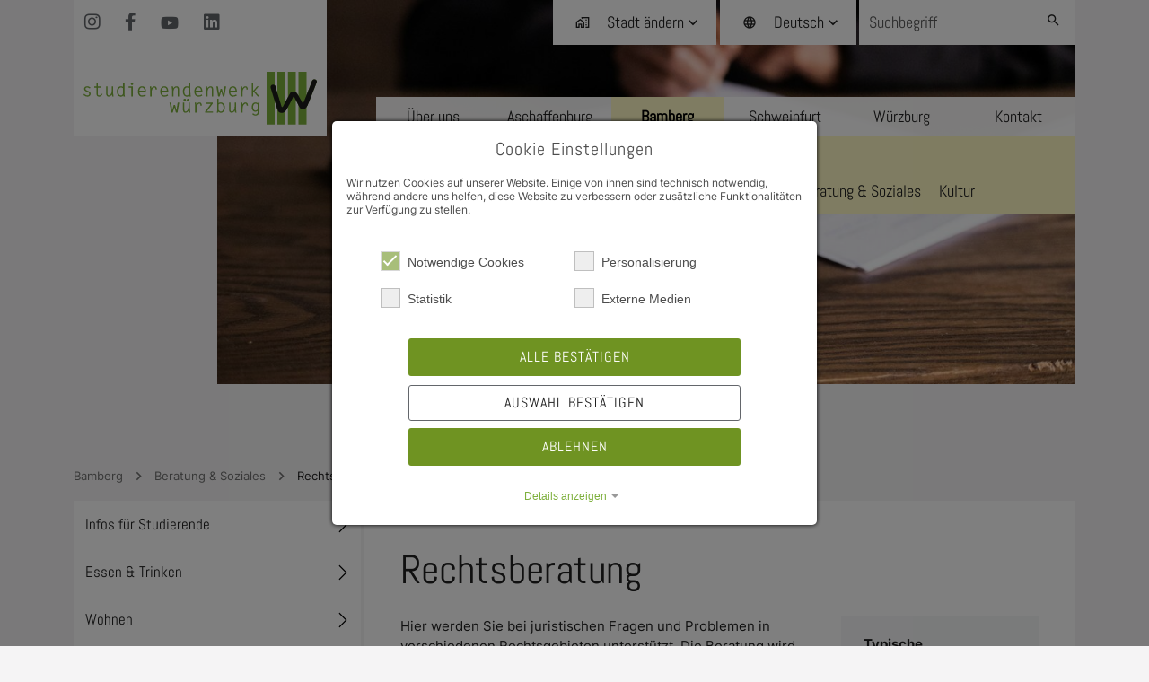

--- FILE ---
content_type: text/html; charset=utf-8
request_url: https://www.swerk-wue.de/bamberg/beratung/rechtsberatung
body_size: 69017
content:
<!DOCTYPE html>
<html lang="de">
	<head>
		<meta charset="utf-8">
		<!--
	Konzeption & Umsetzung:  GIGABIT IO GmbH & Co KG https://www.gigabit.de
	This website is powered by TYPO3 - inspiring people to share!
	TYPO3 is a free open source Content Management Framework initially created by Kasper Skaarhoj and licensed under GNU/GPL.
	TYPO3 is copyright 1998-2025 of Kasper Skaarhoj. Extensions are copyright of their respective owners.
	Information and contribution at https://typo3.org/
-->
		<link rel="icon" href="/_assets/3c655d90e5af3eaeeff856d9f4c3ba86/Images/favicon-16x16.png" type="image/png">
		<title>Rechtsberatung : Studierendenwerk Würzburg</title>
		<meta name="theme-color" content="{$meta.themeColor}">
		<meta name="referrer" content="same-origin">
		<meta name="viewport" content="width=device-width, initial-scale=1">
		<meta name="navtitle" content="Rechtsberatung">
		<meta name="sitename" content="Studierendenwerk Würzburg">
		<meta name="twitter:card" content="summary">
		<link rel="stylesheet" href="/typo3temp/assets/compressed/4a5593a472aaf8f28f3c18ef60bd9d9f-7a4fcd89f92951310c263d6704aa254e.css?1759406727" media="all">
		<link rel="stylesheet" href="/typo3temp/assets/compressed/fonts-27a805c2ac6923b999b47f9179c1eae4.css?1763110499" media="all">
		<link href="/_assets/e8c90b9983c1cf95dcc0174e76f0c198/Stylesheet/cookie_consent.css?1713862925" rel="stylesheet" >
		<style>
/*<![CDATA[*/
<!--
/*EXT:swerk_template/Resources/Public/SCSS/base-layout.scss*/
@charset "UTF-8";
:root{--sw-secondary-bg: #D1D5DB;--sw-secondary-fg: #63666B;--sw-hover-color: #FFF9C4;--sw-hover-color-dark: #FFF176;--sw-yellow: #FEF98F;--sw-food: #689F38;--sw-food-fg: #558B2F;--sw-food-bg: #F1F8E9;--sw-food-ho: #C5E1A5;--sw-dorm-fg: #1565C0;--sw-dorm-bg: #E3F2FD;--sw-dorm-ho: #90CAF9;--sw-events-fg: #21502A;--sw-events-bg: #AEF4B6;--sw-events-ho: #5DE96D;--sw-study-fg: #00ACC1;--sw-study-bg: #E0F7FA;--sw-study-ho: #B2EBF2;--sw-news-fg: #C1C362;--sw-news-bg: #F2F3C8;--sw-news-ho: #E5E791}:root,[data-bs-theme="light"]{--bs-blue: #0d6efd;--bs-indigo: #6610f2;--bs-purple: #6f42c1;--bs-pink: #d63384;--bs-red: #dc3545;--bs-orange: #fd7e14;--bs-yellow: #FEF98F;--bs-green: #198754;--bs-teal: #20c997;--bs-cyan: #0dcaf0;--bs-black: #000;--bs-white: #fff;--bs-gray: #6c757d;--bs-gray-dark: #343a40;--bs-gray-100: #f8f9fa;--bs-gray-200: #e9ecef;--bs-gray-300: #dee2e6;--bs-gray-400: #ced4da;--bs-gray-500: #adb5bd;--bs-gray-600: #6c757d;--bs-gray-700: #495057;--bs-gray-800: #343a40;--bs-gray-900: #212529;--bs-primary: #7EB03D;--bs-secondary: #8B99B4;--bs-success: #86EFAC;--bs-info: #D1D5DB;--bs-warning: #FFED8E;--bs-danger: #FFBCAE;--bs-light: #f7f7f7;--bs-dark: #999;--bs-primary-rgb: 126, 176, 61;--bs-secondary-rgb: 139, 153, 180;--bs-success-rgb: 134, 239, 172;--bs-info-rgb: 209, 213, 219;--bs-warning-rgb: 255, 237, 142;--bs-danger-rgb: 255, 188, 174;--bs-light-rgb: 247, 247, 247;--bs-dark-rgb: 153, 153, 153;--bs-primary-text-emphasis: #324618;--bs-secondary-text-emphasis: #383d48;--bs-success-text-emphasis: #0e4f26;--bs-info-text-emphasis: #383d48;--bs-warning-text-emphasis: #5e4f03;--bs-danger-text-emphasis: #622121;--bs-light-text-emphasis: #495057;--bs-dark-text-emphasis: #495057;--bs-primary-bg-subtle: #e5efd8;--bs-secondary-bg-subtle: #e8ebf0;--bs-success-bg-subtle: #d3f3df;--bs-info-bg-subtle: #e8ebf0;--bs-warning-bg-subtle: #fbf4ce;--bs-danger-bg-subtle: #fddcdc;--bs-light-bg-subtle: #fcfcfd;--bs-dark-bg-subtle: #ced4da;--bs-primary-border-subtle: #cbdfb1;--bs-secondary-border-subtle: #d1d6e1;--bs-success-border-subtle: #a7e8bf;--bs-info-border-subtle: #d1d6e1;--bs-warning-border-subtle: #f7e89c;--bs-danger-border-subtle: #fbbaba;--bs-light-border-subtle: #e9ecef;--bs-dark-border-subtle: #adb5bd;--bs-white-rgb: 255, 255, 255;--bs-black-rgb: 0, 0, 0;--bs-font-sans-serif: "Inter", "Helvetica Neue", Helvetica, Arial, sans-serif;--bs-font-monospace: SFMono-Regular, Menlo, Monaco, Consolas, "Liberation Mono", "Courier New", monospace;--bs-gradient: linear-gradient(180deg, rgba(255, 255, 255, 0.15), rgba(255, 255, 255, 0));--bs-body-font-family: var(--bs-font-sans-serif);--bs-body-font-size:0.95rem;--bs-body-font-weight: 400;--bs-body-line-height: 1.5;--bs-body-color: #202020;--bs-body-color-rgb: 32, 32, 32;--bs-body-bg: #F5F4F5;--bs-body-bg-rgb: 245, 244, 245;--bs-emphasis-color: #000;--bs-emphasis-color-rgb: 0, 0, 0;--bs-secondary-color: rgba(32, 32, 32, 0.75);--bs-secondary-color-rgb: 32, 32, 32;--bs-secondary-bg: #e9ecef;--bs-secondary-bg-rgb: 233, 236, 239;--bs-tertiary-color: rgba(32, 32, 32, 0.5);--bs-tertiary-color-rgb: 32, 32, 32;--bs-tertiary-bg: #f8f9fa;--bs-tertiary-bg-rgb: 248, 249, 250;--bs-heading-color: inherit;--bs-link-color: #7EB03D;--bs-link-color-rgb: 126, 176, 61;--bs-link-decoration: underline;--bs-link-hover-color: #658d31;--bs-link-hover-color-rgb: 101, 141, 49;--bs-code-color: #d63384;--bs-highlight-bg: #fffee9;--bs-border-width: 1px;--bs-border-style: solid;--bs-border-color: #dee2e6;--bs-border-color-translucent: rgba(0, 0, 0, 0.175);--bs-border-radius: 0.375rem;--bs-border-radius-sm: 0.25rem;--bs-border-radius-lg: 0.5rem;--bs-border-radius-xl: 1rem;--bs-border-radius-xxl: 2rem;--bs-border-radius-2xl: var(--bs-border-radius-xxl);--bs-border-radius-pill: 50rem;--bs-box-shadow: 0 0.5rem 1rem rgba(0, 0, 0, 0.15);--bs-box-shadow-sm: 0 0.125rem 0.25rem rgba(0, 0, 0, 0.075);--bs-box-shadow-lg: 0 1rem 3rem rgba(0, 0, 0, 0.175);--bs-box-shadow-inset: inset 0 1px 2px rgba(0, 0, 0, 0.075);--bs-focus-ring-width: 0.25rem;--bs-focus-ring-opacity: 0.25;--bs-focus-ring-color: rgba(126, 176, 61, 0.25);--bs-form-valid-color: #22C55E;--bs-form-valid-border-color: #22C55E;--bs-form-invalid-color: #F45252;--bs-form-invalid-border-color: #F45252}[data-bs-theme="dark"]{color-scheme:dark;--bs-body-color: #adb5bd;--bs-body-color-rgb: 173, 181, 189;--bs-body-bg: #212529;--bs-body-bg-rgb: 33, 37, 41;--bs-emphasis-color: #fff;--bs-emphasis-color-rgb: 255, 255, 255;--bs-secondary-color: rgba(173, 181, 189, 0.75);--bs-secondary-color-rgb: 173, 181, 189;--bs-secondary-bg: #343a40;--bs-secondary-bg-rgb: 52, 58, 64;--bs-tertiary-color: rgba(173, 181, 189, 0.5);--bs-tertiary-color-rgb: 173, 181, 189;--bs-tertiary-bg: #2b3035;--bs-tertiary-bg-rgb: 43, 48, 53;--bs-primary-text-emphasis: #b2d08b;--bs-secondary-text-emphasis: #b9c2d2;--bs-success-text-emphasis: #7adc9e;--bs-info-text-emphasis: #b9c2d2;--bs-warning-text-emphasis: #f2dd6b;--bs-danger-text-emphasis: #f89797;--bs-light-text-emphasis: #f8f9fa;--bs-dark-text-emphasis: #dee2e6;--bs-primary-bg-subtle: #19230c;--bs-secondary-bg-subtle: #1c1f24;--bs-success-bg-subtle: #072713;--bs-info-bg-subtle: #1c1f24;--bs-warning-bg-subtle: #2f2802;--bs-danger-bg-subtle: #311010;--bs-light-bg-subtle: #343a40;--bs-dark-bg-subtle: #1a1d20;--bs-primary-border-subtle: #4c6a25;--bs-secondary-border-subtle: #535c6c;--bs-success-border-subtle: #147638;--bs-info-border-subtle: #535c6c;--bs-warning-border-subtle: #8c7705;--bs-danger-border-subtle: #923131;--bs-light-border-subtle: #495057;--bs-dark-border-subtle: #343a40;--bs-heading-color: inherit;--bs-link-color: #b2d08b;--bs-link-hover-color: #c1d9a2;--bs-link-color-rgb: 178, 208, 139;--bs-link-hover-color-rgb: 193, 217, 162;--bs-code-color: #e685b5;--bs-border-color: #495057;--bs-border-color-translucent: rgba(255, 255, 255, 0.15);--bs-form-valid-color: #75b798;--bs-form-valid-border-color: #75b798;--bs-form-invalid-color: #ea868f;--bs-form-invalid-border-color: #ea868f}*,*::before,*::after{box-sizing:border-box}@media (prefers-reduced-motion:no-preference){:root{scroll-behavior:smooth}}body{margin:0;font-family:var(--bs-body-font-family);font-size:var(--bs-body-font-size);font-weight:var(--bs-body-font-weight);line-height:var(--bs-body-line-height);color:var(--bs-body-color);text-align:var(--bs-body-text-align);background-color:var(--bs-body-bg);-webkit-text-size-adjust:100%;-webkit-tap-highlight-color:rgba(0, 0, 0, 0)}hr{margin:1rem 0;color:inherit;border:0;border-top:var(--bs-border-width) solid;opacity:0.25}h1,.h1,h2,.h2,h3,.h3,h4,.h4,h5,.h5,h6,.h6{margin-top:0;margin-bottom:0.5rem;font-weight:500;line-height:1.2;color:var(--bs-heading-color)}h1,.h1{font-size:calc(1.40625rem + 1.875vw)}@media (min-width:1200px){h1,.h1{font-size:2.8125rem}}h2,.h2{font-size:calc(1.3625rem + 1.35vw)}@media (min-width:1200px){h2,.h2{font-size:2.375rem}}h3,.h3{font-size:calc(1.275rem + 0.3vw)}@media (min-width:1200px){h3,.h3{font-size:1.5rem}}h4,.h4{font-size:calc(1.255rem + 0.06vw)}@media (min-width:1200px){h4,.h4{font-size:1.3rem}}h5,.h5{font-size:1.1rem}h6,.h6{font-size:1rem}p{margin-top:0;margin-bottom:1rem}abbr[title]{text-decoration:underline dotted;cursor:help;text-decoration-skip-ink:none}address{margin-bottom:1rem;font-style:normal;line-height:inherit}ol,ul{padding-left:2rem}ol,ul,dl{margin-top:0;margin-bottom:1rem}ol ol,ul ul,ol ul,ul ol{margin-bottom:0}dt{font-weight:700}dd{margin-bottom:0.5rem;margin-left:0}blockquote{margin:0 0 1rem}b,strong{font-weight:bolder}small,.small{font-size:0.875em}mark,.mark{padding:0.1875em;background-color:var(--bs-highlight-bg)}sub,sup{position:relative;font-size:0.75em;line-height:0;vertical-align:baseline}sub{bottom:-0.25em}sup{top:-0.5em}a{color:rgba(var(--bs-link-color-rgb), var(--bs-link-opacity, 1));text-decoration:underline}a:hover{--bs-link-color-rgb: var(--bs-link-hover-color-rgb)}a:not([href]):not([class]),a:not([href]):not([class]):hover{color:inherit;text-decoration:none}pre,code,kbd,samp{font-family:var(--bs-font-monospace);font-size:1em}pre{display:block;margin-top:0;margin-bottom:1rem;overflow:auto;font-size:0.875em}pre code{font-size:inherit;color:inherit;word-break:normal}code{font-size:0.875em;color:var(--bs-code-color);word-wrap:break-word}a>code{color:inherit}kbd{padding:0.1875rem 0.375rem;font-size:0.875em;color:var(--bs-body-bg);background-color:var(--bs-body-color);border-radius:0.25rem}kbd kbd{padding:0;font-size:1em}figure{margin:0 0 1rem}img,svg{vertical-align:middle}table{caption-side:bottom;border-collapse:collapse}caption{padding-top:8px;padding-bottom:8px;color:var(--bs-secondary-color);text-align:left}th{text-align:inherit;text-align:-webkit-match-parent}thead,tbody,tfoot,tr,td,th{border-color:inherit;border-style:solid;border-width:0}label{display:inline-block}button{border-radius:0}button:focus:not(:focus-visible){outline:0}input,button,select,optgroup,textarea{margin:0;font-family:inherit;font-size:inherit;line-height:inherit}button,select{text-transform:none}[role="button"]{cursor:pointer}select{word-wrap:normal}select:disabled{opacity:1}[list]:not([type="date"]):not([type="datetime-local"]):not([type="month"]):not([type="week"]):not([type="time"])::-webkit-calendar-picker-indicator{display:none !important}button,[type="button"],[type="reset"],[type="submit"]{-webkit-appearance:button}button:not(:disabled),[type="button"]:not(:disabled),[type="reset"]:not(:disabled),[type="submit"]:not(:disabled){cursor:pointer}::-moz-focus-inner{padding:0;border-style:none}textarea{resize:vertical}fieldset{min-width:0;padding:0;margin:0;border:0}legend{float:left;width:100%;padding:0;margin-bottom:0.5rem;font-size:calc(1.275rem + 0.3vw);line-height:inherit}@media (min-width:1200px){legend{font-size:1.5rem}}legend+*{clear:left}::-webkit-datetime-edit-fields-wrapper,::-webkit-datetime-edit-text,::-webkit-datetime-edit-minute,::-webkit-datetime-edit-hour-field,::-webkit-datetime-edit-day-field,::-webkit-datetime-edit-month-field,::-webkit-datetime-edit-year-field{padding:0}::-webkit-inner-spin-button{height:auto}[type="search"]{outline-offset:-2px;-webkit-appearance:textfield}::-webkit-search-decoration{-webkit-appearance:none}::-webkit-color-swatch-wrapper{padding:0}::file-selector-button{font:inherit;-webkit-appearance:button}output{display:inline-block}iframe{border:0}summary{display:list-item;cursor:pointer}progress{vertical-align:baseline}[hidden]{display:none !important}.container,.container-fluid,.container-sm,.container-md,.container-lg,.container-xl,.container-xxl{--bs-gutter-x: 1.5rem;--bs-gutter-y: 0;width:100%;padding-right:calc(var(--bs-gutter-x) * .5);padding-left:calc(var(--bs-gutter-x) * .5);margin-right:auto;margin-left:auto}@media (min-width:576px){.container,.container-sm{max-width:540px}}@media (min-width:768px){.container,.container-sm,.container-md{max-width:720px}}@media (min-width:992px){.container,.container-sm,.container-md,.container-lg{max-width:960px}}@media (min-width:1200px){.container,.container-sm,.container-md,.container-lg,.container-xl{max-width:1140px}}@media (min-width:1400px){.container,.container-sm,.container-md,.container-lg,.container-xl,.container-xxl{max-width:1320px}}.fade{transition:opacity 0.15s linear}@media (prefers-reduced-motion:reduce){.fade{transition:none}}.fade:not(.show){opacity:0}.collapse:not(.show){display:none}.collapsing{height:0;overflow:hidden;transition:height 0.35s ease}@media (prefers-reduced-motion:reduce){.collapsing{transition:none}}.collapsing.collapse-horizontal{width:0;height:auto;transition:width 0.35s ease}@media (prefers-reduced-motion:reduce){.collapsing.collapse-horizontal{transition:none}}:root{--bs-breakpoint-xs: 0;--bs-breakpoint-sm: 576px;--bs-breakpoint-md: 768px;--bs-breakpoint-lg: 992px;--bs-breakpoint-xl: 1200px;--bs-breakpoint-xxl: 1400px}.row{--bs-gutter-x: 1.5rem;--bs-gutter-y: 0;display:flex;flex-wrap:wrap;margin-top:calc(-1 * var(--bs-gutter-y));margin-right:calc(-.5 * var(--bs-gutter-x));margin-left:calc(-.5 * var(--bs-gutter-x))}.row>*{flex-shrink:0;width:100%;max-width:100%;padding-right:calc(var(--bs-gutter-x) * .5);padding-left:calc(var(--bs-gutter-x) * .5);margin-top:var(--bs-gutter-y)}.col{flex:1 0 0%}.row-cols-auto>*{flex:0 0 auto;width:auto}.row-cols-1>*{flex:0 0 auto;width:100%}.row-cols-2>*{flex:0 0 auto;width:50%}.row-cols-3>*{flex:0 0 auto;width:33.3333333333%}.row-cols-4>*{flex:0 0 auto;width:25%}.row-cols-5>*{flex:0 0 auto;width:20%}.row-cols-6>*{flex:0 0 auto;width:16.6666666667%}.col-auto{flex:0 0 auto;width:auto}.col-1{flex:0 0 auto;width:8.33333333%}.col-2{flex:0 0 auto;width:16.66666667%}.col-3{flex:0 0 auto;width:25%}.col-4{flex:0 0 auto;width:33.33333333%}.col-5{flex:0 0 auto;width:41.66666667%}.col-6{flex:0 0 auto;width:50%}.col-7{flex:0 0 auto;width:58.33333333%}.col-8{flex:0 0 auto;width:66.66666667%}.col-9{flex:0 0 auto;width:75%}.col-10{flex:0 0 auto;width:83.33333333%}.col-11{flex:0 0 auto;width:91.66666667%}.col-12{flex:0 0 auto;width:100%}.offset-1{margin-left:8.33333333%}.offset-2{margin-left:16.66666667%}.offset-3{margin-left:25%}.offset-4{margin-left:33.33333333%}.offset-5{margin-left:41.66666667%}.offset-6{margin-left:50%}.offset-7{margin-left:58.33333333%}.offset-8{margin-left:66.66666667%}.offset-9{margin-left:75%}.offset-10{margin-left:83.33333333%}.offset-11{margin-left:91.66666667%}.g-0,.gx-0{--bs-gutter-x: 0}.g-0,.gy-0{--bs-gutter-y: 0}.g-1,.gx-1{--bs-gutter-x: 0.25rem}.g-1,.gy-1{--bs-gutter-y: 0.25rem}.g-2,.gx-2{--bs-gutter-x: 0.5rem}.g-2,.gy-2{--bs-gutter-y: 0.5rem}.g-3,.gx-3{--bs-gutter-x: 1rem}.g-3,.gy-3{--bs-gutter-y: 1rem}.g-4,.gx-4{--bs-gutter-x: 1.5rem}.g-4,.gy-4{--bs-gutter-y: 1.5rem}.g-5,.gx-5{--bs-gutter-x: 3rem}.g-5,.gy-5{--bs-gutter-y: 3rem}.g-6,.gx-6{--bs-gutter-x: 4rem}.g-6,.gy-6{--bs-gutter-y: 4rem}.g-7,.gx-7{--bs-gutter-x: 5rem}.g-7,.gy-7{--bs-gutter-y: 5rem}@media (min-width:576px){.col-sm{flex:1 0 0%}.row-cols-sm-auto>*{flex:0 0 auto;width:auto}.row-cols-sm-1>*{flex:0 0 auto;width:100%}.row-cols-sm-2>*{flex:0 0 auto;width:50%}.row-cols-sm-3>*{flex:0 0 auto;width:33.3333333333%}.row-cols-sm-4>*{flex:0 0 auto;width:25%}.row-cols-sm-5>*{flex:0 0 auto;width:20%}.row-cols-sm-6>*{flex:0 0 auto;width:16.6666666667%}.col-sm-auto{flex:0 0 auto;width:auto}.col-sm-1{flex:0 0 auto;width:8.33333333%}.col-sm-2{flex:0 0 auto;width:16.66666667%}.col-sm-3{flex:0 0 auto;width:25%}.col-sm-4{flex:0 0 auto;width:33.33333333%}.col-sm-5{flex:0 0 auto;width:41.66666667%}.col-sm-6{flex:0 0 auto;width:50%}.col-sm-7{flex:0 0 auto;width:58.33333333%}.col-sm-8{flex:0 0 auto;width:66.66666667%}.col-sm-9{flex:0 0 auto;width:75%}.col-sm-10{flex:0 0 auto;width:83.33333333%}.col-sm-11{flex:0 0 auto;width:91.66666667%}.col-sm-12{flex:0 0 auto;width:100%}.offset-sm-0{margin-left:0}.offset-sm-1{margin-left:8.33333333%}.offset-sm-2{margin-left:16.66666667%}.offset-sm-3{margin-left:25%}.offset-sm-4{margin-left:33.33333333%}.offset-sm-5{margin-left:41.66666667%}.offset-sm-6{margin-left:50%}.offset-sm-7{margin-left:58.33333333%}.offset-sm-8{margin-left:66.66666667%}.offset-sm-9{margin-left:75%}.offset-sm-10{margin-left:83.33333333%}.offset-sm-11{margin-left:91.66666667%}.g-sm-0,.gx-sm-0{--bs-gutter-x: 0}.g-sm-0,.gy-sm-0{--bs-gutter-y: 0}.g-sm-1,.gx-sm-1{--bs-gutter-x: 0.25rem}.g-sm-1,.gy-sm-1{--bs-gutter-y: 0.25rem}.g-sm-2,.gx-sm-2{--bs-gutter-x: 0.5rem}.g-sm-2,.gy-sm-2{--bs-gutter-y: 0.5rem}.g-sm-3,.gx-sm-3{--bs-gutter-x: 1rem}.g-sm-3,.gy-sm-3{--bs-gutter-y: 1rem}.g-sm-4,.gx-sm-4{--bs-gutter-x: 1.5rem}.g-sm-4,.gy-sm-4{--bs-gutter-y: 1.5rem}.g-sm-5,.gx-sm-5{--bs-gutter-x: 3rem}.g-sm-5,.gy-sm-5{--bs-gutter-y: 3rem}.g-sm-6,.gx-sm-6{--bs-gutter-x: 4rem}.g-sm-6,.gy-sm-6{--bs-gutter-y: 4rem}.g-sm-7,.gx-sm-7{--bs-gutter-x: 5rem}.g-sm-7,.gy-sm-7{--bs-gutter-y: 5rem}}@media (min-width:768px){.col-md{flex:1 0 0%}.row-cols-md-auto>*{flex:0 0 auto;width:auto}.row-cols-md-1>*{flex:0 0 auto;width:100%}.row-cols-md-2>*{flex:0 0 auto;width:50%}.row-cols-md-3>*{flex:0 0 auto;width:33.3333333333%}.row-cols-md-4>*{flex:0 0 auto;width:25%}.row-cols-md-5>*{flex:0 0 auto;width:20%}.row-cols-md-6>*{flex:0 0 auto;width:16.6666666667%}.col-md-auto{flex:0 0 auto;width:auto}.col-md-1{flex:0 0 auto;width:8.33333333%}.col-md-2{flex:0 0 auto;width:16.66666667%}.col-md-3{flex:0 0 auto;width:25%}.col-md-4{flex:0 0 auto;width:33.33333333%}.col-md-5{flex:0 0 auto;width:41.66666667%}.col-md-6{flex:0 0 auto;width:50%}.col-md-7{flex:0 0 auto;width:58.33333333%}.col-md-8{flex:0 0 auto;width:66.66666667%}.col-md-9{flex:0 0 auto;width:75%}.col-md-10{flex:0 0 auto;width:83.33333333%}.col-md-11{flex:0 0 auto;width:91.66666667%}.col-md-12{flex:0 0 auto;width:100%}.offset-md-0{margin-left:0}.offset-md-1{margin-left:8.33333333%}.offset-md-2{margin-left:16.66666667%}.offset-md-3{margin-left:25%}.offset-md-4{margin-left:33.33333333%}.offset-md-5{margin-left:41.66666667%}.offset-md-6{margin-left:50%}.offset-md-7{margin-left:58.33333333%}.offset-md-8{margin-left:66.66666667%}.offset-md-9{margin-left:75%}.offset-md-10{margin-left:83.33333333%}.offset-md-11{margin-left:91.66666667%}.g-md-0,.gx-md-0{--bs-gutter-x: 0}.g-md-0,.gy-md-0{--bs-gutter-y: 0}.g-md-1,.gx-md-1{--bs-gutter-x: 0.25rem}.g-md-1,.gy-md-1{--bs-gutter-y: 0.25rem}.g-md-2,.gx-md-2{--bs-gutter-x: 0.5rem}.g-md-2,.gy-md-2{--bs-gutter-y: 0.5rem}.g-md-3,.gx-md-3{--bs-gutter-x: 1rem}.g-md-3,.gy-md-3{--bs-gutter-y: 1rem}.g-md-4,.gx-md-4{--bs-gutter-x: 1.5rem}.g-md-4,.gy-md-4{--bs-gutter-y: 1.5rem}.g-md-5,.gx-md-5{--bs-gutter-x: 3rem}.g-md-5,.gy-md-5{--bs-gutter-y: 3rem}.g-md-6,.gx-md-6{--bs-gutter-x: 4rem}.g-md-6,.gy-md-6{--bs-gutter-y: 4rem}.g-md-7,.gx-md-7{--bs-gutter-x: 5rem}.g-md-7,.gy-md-7{--bs-gutter-y: 5rem}}@media (min-width:992px){.col-lg{flex:1 0 0%}.row-cols-lg-auto>*{flex:0 0 auto;width:auto}.row-cols-lg-1>*{flex:0 0 auto;width:100%}.row-cols-lg-2>*{flex:0 0 auto;width:50%}.row-cols-lg-3>*{flex:0 0 auto;width:33.3333333333%}.row-cols-lg-4>*{flex:0 0 auto;width:25%}.row-cols-lg-5>*{flex:0 0 auto;width:20%}.row-cols-lg-6>*{flex:0 0 auto;width:16.6666666667%}.col-lg-auto{flex:0 0 auto;width:auto}.col-lg-1{flex:0 0 auto;width:8.33333333%}.col-lg-2{flex:0 0 auto;width:16.66666667%}.col-lg-3{flex:0 0 auto;width:25%}.col-lg-4{flex:0 0 auto;width:33.33333333%}.col-lg-5{flex:0 0 auto;width:41.66666667%}.col-lg-6{flex:0 0 auto;width:50%}.col-lg-7{flex:0 0 auto;width:58.33333333%}.col-lg-8{flex:0 0 auto;width:66.66666667%}.col-lg-9{flex:0 0 auto;width:75%}.col-lg-10{flex:0 0 auto;width:83.33333333%}.col-lg-11{flex:0 0 auto;width:91.66666667%}.col-lg-12{flex:0 0 auto;width:100%}.offset-lg-0{margin-left:0}.offset-lg-1{margin-left:8.33333333%}.offset-lg-2{margin-left:16.66666667%}.offset-lg-3{margin-left:25%}.offset-lg-4{margin-left:33.33333333%}.offset-lg-5{margin-left:41.66666667%}.offset-lg-6{margin-left:50%}.offset-lg-7{margin-left:58.33333333%}.offset-lg-8{margin-left:66.66666667%}.offset-lg-9{margin-left:75%}.offset-lg-10{margin-left:83.33333333%}.offset-lg-11{margin-left:91.66666667%}.g-lg-0,.gx-lg-0{--bs-gutter-x: 0}.g-lg-0,.gy-lg-0{--bs-gutter-y: 0}.g-lg-1,.gx-lg-1{--bs-gutter-x: 0.25rem}.g-lg-1,.gy-lg-1{--bs-gutter-y: 0.25rem}.g-lg-2,.gx-lg-2{--bs-gutter-x: 0.5rem}.g-lg-2,.gy-lg-2{--bs-gutter-y: 0.5rem}.g-lg-3,.gx-lg-3{--bs-gutter-x: 1rem}.g-lg-3,.gy-lg-3{--bs-gutter-y: 1rem}.g-lg-4,.gx-lg-4{--bs-gutter-x: 1.5rem}.g-lg-4,.gy-lg-4{--bs-gutter-y: 1.5rem}.g-lg-5,.gx-lg-5{--bs-gutter-x: 3rem}.g-lg-5,.gy-lg-5{--bs-gutter-y: 3rem}.g-lg-6,.gx-lg-6{--bs-gutter-x: 4rem}.g-lg-6,.gy-lg-6{--bs-gutter-y: 4rem}.g-lg-7,.gx-lg-7{--bs-gutter-x: 5rem}.g-lg-7,.gy-lg-7{--bs-gutter-y: 5rem}}@media (min-width:1200px){.col-xl{flex:1 0 0%}.row-cols-xl-auto>*{flex:0 0 auto;width:auto}.row-cols-xl-1>*{flex:0 0 auto;width:100%}.row-cols-xl-2>*{flex:0 0 auto;width:50%}.row-cols-xl-3>*{flex:0 0 auto;width:33.3333333333%}.row-cols-xl-4>*{flex:0 0 auto;width:25%}.row-cols-xl-5>*{flex:0 0 auto;width:20%}.row-cols-xl-6>*{flex:0 0 auto;width:16.6666666667%}.col-xl-auto{flex:0 0 auto;width:auto}.col-xl-1{flex:0 0 auto;width:8.33333333%}.col-xl-2{flex:0 0 auto;width:16.66666667%}.col-xl-3{flex:0 0 auto;width:25%}.col-xl-4{flex:0 0 auto;width:33.33333333%}.col-xl-5{flex:0 0 auto;width:41.66666667%}.col-xl-6{flex:0 0 auto;width:50%}.col-xl-7{flex:0 0 auto;width:58.33333333%}.col-xl-8{flex:0 0 auto;width:66.66666667%}.col-xl-9{flex:0 0 auto;width:75%}.col-xl-10{flex:0 0 auto;width:83.33333333%}.col-xl-11{flex:0 0 auto;width:91.66666667%}.col-xl-12{flex:0 0 auto;width:100%}.offset-xl-0{margin-left:0}.offset-xl-1{margin-left:8.33333333%}.offset-xl-2{margin-left:16.66666667%}.offset-xl-3{margin-left:25%}.offset-xl-4{margin-left:33.33333333%}.offset-xl-5{margin-left:41.66666667%}.offset-xl-6{margin-left:50%}.offset-xl-7{margin-left:58.33333333%}.offset-xl-8{margin-left:66.66666667%}.offset-xl-9{margin-left:75%}.offset-xl-10{margin-left:83.33333333%}.offset-xl-11{margin-left:91.66666667%}.g-xl-0,.gx-xl-0{--bs-gutter-x: 0}.g-xl-0,.gy-xl-0{--bs-gutter-y: 0}.g-xl-1,.gx-xl-1{--bs-gutter-x: 0.25rem}.g-xl-1,.gy-xl-1{--bs-gutter-y: 0.25rem}.g-xl-2,.gx-xl-2{--bs-gutter-x: 0.5rem}.g-xl-2,.gy-xl-2{--bs-gutter-y: 0.5rem}.g-xl-3,.gx-xl-3{--bs-gutter-x: 1rem}.g-xl-3,.gy-xl-3{--bs-gutter-y: 1rem}.g-xl-4,.gx-xl-4{--bs-gutter-x: 1.5rem}.g-xl-4,.gy-xl-4{--bs-gutter-y: 1.5rem}.g-xl-5,.gx-xl-5{--bs-gutter-x: 3rem}.g-xl-5,.gy-xl-5{--bs-gutter-y: 3rem}.g-xl-6,.gx-xl-6{--bs-gutter-x: 4rem}.g-xl-6,.gy-xl-6{--bs-gutter-y: 4rem}.g-xl-7,.gx-xl-7{--bs-gutter-x: 5rem}.g-xl-7,.gy-xl-7{--bs-gutter-y: 5rem}}@media (min-width:1400px){.col-xxl{flex:1 0 0%}.row-cols-xxl-auto>*{flex:0 0 auto;width:auto}.row-cols-xxl-1>*{flex:0 0 auto;width:100%}.row-cols-xxl-2>*{flex:0 0 auto;width:50%}.row-cols-xxl-3>*{flex:0 0 auto;width:33.3333333333%}.row-cols-xxl-4>*{flex:0 0 auto;width:25%}.row-cols-xxl-5>*{flex:0 0 auto;width:20%}.row-cols-xxl-6>*{flex:0 0 auto;width:16.6666666667%}.col-xxl-auto{flex:0 0 auto;width:auto}.col-xxl-1{flex:0 0 auto;width:8.33333333%}.col-xxl-2{flex:0 0 auto;width:16.66666667%}.col-xxl-3{flex:0 0 auto;width:25%}.col-xxl-4{flex:0 0 auto;width:33.33333333%}.col-xxl-5{flex:0 0 auto;width:41.66666667%}.col-xxl-6{flex:0 0 auto;width:50%}.col-xxl-7{flex:0 0 auto;width:58.33333333%}.col-xxl-8{flex:0 0 auto;width:66.66666667%}.col-xxl-9{flex:0 0 auto;width:75%}.col-xxl-10{flex:0 0 auto;width:83.33333333%}.col-xxl-11{flex:0 0 auto;width:91.66666667%}.col-xxl-12{flex:0 0 auto;width:100%}.offset-xxl-0{margin-left:0}.offset-xxl-1{margin-left:8.33333333%}.offset-xxl-2{margin-left:16.66666667%}.offset-xxl-3{margin-left:25%}.offset-xxl-4{margin-left:33.33333333%}.offset-xxl-5{margin-left:41.66666667%}.offset-xxl-6{margin-left:50%}.offset-xxl-7{margin-left:58.33333333%}.offset-xxl-8{margin-left:66.66666667%}.offset-xxl-9{margin-left:75%}.offset-xxl-10{margin-left:83.33333333%}.offset-xxl-11{margin-left:91.66666667%}.g-xxl-0,.gx-xxl-0{--bs-gutter-x: 0}.g-xxl-0,.gy-xxl-0{--bs-gutter-y: 0}.g-xxl-1,.gx-xxl-1{--bs-gutter-x: 0.25rem}.g-xxl-1,.gy-xxl-1{--bs-gutter-y: 0.25rem}.g-xxl-2,.gx-xxl-2{--bs-gutter-x: 0.5rem}.g-xxl-2,.gy-xxl-2{--bs-gutter-y: 0.5rem}.g-xxl-3,.gx-xxl-3{--bs-gutter-x: 1rem}.g-xxl-3,.gy-xxl-3{--bs-gutter-y: 1rem}.g-xxl-4,.gx-xxl-4{--bs-gutter-x: 1.5rem}.g-xxl-4,.gy-xxl-4{--bs-gutter-y: 1.5rem}.g-xxl-5,.gx-xxl-5{--bs-gutter-x: 3rem}.g-xxl-5,.gy-xxl-5{--bs-gutter-y: 3rem}.g-xxl-6,.gx-xxl-6{--bs-gutter-x: 4rem}.g-xxl-6,.gy-xxl-6{--bs-gutter-y: 4rem}.g-xxl-7,.gx-xxl-7{--bs-gutter-x: 5rem}.g-xxl-7,.gy-xxl-7{--bs-gutter-y: 5rem}}.form-control{display:block;width:100%;padding:0.375rem 0.75rem;font-size:0.95rem;font-weight:400;line-height:1.5;color:var(--bs-body-color);background-color:var(--bs-body-bg);background-clip:padding-box;border:var(--bs-border-width) solid var(--bs-border-color);appearance:none;border-radius:var(--bs-border-radius);transition:border-color 0.15s ease-in-out, box-shadow 0.15s ease-in-out}@media (prefers-reduced-motion:reduce){.form-control{transition:none}}.form-control[type="file"]{overflow:hidden}.form-control[type="file"]:not(:disabled):not([readonly]){cursor:pointer}.form-control:focus{color:var(--bs-body-color);background-color:var(--bs-body-bg);border-color:#bfd89e;outline:0;box-shadow:0 0 0 0.25rem rgba(126, 176, 61, 0.25)}.form-control::-webkit-date-and-time-value{min-width:85px;height:1.5em;margin:0}.form-control::-webkit-datetime-edit{display:block;padding:0}.form-control::placeholder{color:var(--bs-secondary-color);opacity:1}.form-control:disabled{background-color:var(--bs-secondary-bg);opacity:1}.form-control::file-selector-button{padding:0.375rem 0.75rem;margin:-0.375rem -0.75rem;margin-inline-end:0.75rem;color:var(--bs-body-color);background-color:var(--bs-tertiary-bg);pointer-events:none;border-color:inherit;border-style:solid;border-width:0;border-inline-end-width:var(--bs-border-width);border-radius:0;transition:color 0.15s ease-in-out, background-color 0.15s ease-in-out, border-color 0.15s ease-in-out, box-shadow 0.15s ease-in-out}@media (prefers-reduced-motion:reduce){.form-control::file-selector-button{transition:none}}.form-control:hover:not(:disabled):not([readonly])::file-selector-button{background-color:var(--bs-secondary-bg)}.form-control-plaintext{display:block;width:100%;padding:0.375rem 0;margin-bottom:0;line-height:1.5;color:var(--bs-body-color);background-color:transparent;border:solid transparent;border-width:var(--bs-border-width) 0}.form-control-plaintext:focus{outline:0}.form-control-plaintext.form-control-sm,.form-control-plaintext.form-control-lg{padding-right:0;padding-left:0}.form-control-sm{min-height:calc(1.5em + 0.5rem + calc(var(--bs-border-width) * 2));padding:0.25rem 0.5rem;font-size:0.83125rem;border-radius:var(--bs-border-radius-sm)}.form-control-sm::file-selector-button{padding:0.25rem 0.5rem;margin:-0.25rem -0.5rem;margin-inline-end:0.5rem}.form-control-lg{min-height:calc(1.5em + 1rem + calc(var(--bs-border-width) * 2));padding:0.5rem 1rem;font-size:1.1875rem;border-radius:var(--bs-border-radius-lg)}.form-control-lg::file-selector-button{padding:0.5rem 1rem;margin:-0.5rem -1rem;margin-inline-end:1rem}textarea.form-control{min-height:calc(1.5em + 0.75rem + calc(var(--bs-border-width) * 2))}textarea.form-control-sm{min-height:calc(1.5em + 0.5rem + calc(var(--bs-border-width) * 2))}textarea.form-control-lg{min-height:calc(1.5em + 1rem + calc(var(--bs-border-width) * 2))}.form-control-color{width:3rem;height:calc(1.5em + 0.75rem + calc(var(--bs-border-width) * 2));padding:0.375rem}.form-control-color:not(:disabled):not([readonly]){cursor:pointer}.form-control-color::-moz-color-swatch{border:0 !important;border-radius:var(--bs-border-radius)}.form-control-color::-webkit-color-swatch{border:0 !important;border-radius:var(--bs-border-radius)}.form-control-color.form-control-sm{height:calc(1.5em + 0.5rem + calc(var(--bs-border-width) * 2))}.form-control-color.form-control-lg{height:calc(1.5em + 1rem + calc(var(--bs-border-width) * 2))}.align-baseline{vertical-align:baseline !important}.align-top{vertical-align:top !important}.align-middle{vertical-align:middle !important}.align-bottom{vertical-align:bottom !important}.align-text-bottom{vertical-align:text-bottom !important}.align-text-top{vertical-align:text-top !important}.float-start{float:left !important}.float-end{float:right !important}.float-none{float:none !important}.object-fit-contain{object-fit:contain !important}.object-fit-cover{object-fit:cover !important}.object-fit-fill{object-fit:fill !important}.object-fit-scale{object-fit:scale-down !important}.object-fit-none{object-fit:none !important}.opacity-0{opacity:0 !important}.opacity-25{opacity:0.25 !important}.opacity-50{opacity:0.5 !important}.opacity-75{opacity:0.75 !important}.opacity-100{opacity:1 !important}.overflow-auto{overflow:auto !important}.overflow-hidden{overflow:hidden !important}.overflow-visible{overflow:visible !important}.overflow-scroll{overflow:scroll !important}.overflow-x-auto{overflow-x:auto !important}.overflow-x-hidden{overflow-x:hidden !important}.overflow-x-visible{overflow-x:visible !important}.overflow-x-scroll{overflow-x:scroll !important}.overflow-y-auto{overflow-y:auto !important}.overflow-y-hidden{overflow-y:hidden !important}.overflow-y-visible{overflow-y:visible !important}.overflow-y-scroll{overflow-y:scroll !important}.d-inline{display:inline !important}.d-inline-block{display:inline-block !important}.d-block{display:block !important}.d-grid{display:grid !important}.d-inline-grid{display:inline-grid !important}.d-table{display:table !important}.d-table-row{display:table-row !important}.d-table-cell{display:table-cell !important}.d-flex{display:flex !important}.d-inline-flex{display:inline-flex !important}.d-none{display:none !important}.shadow{box-shadow:0 0.5rem 1rem rgba(0, 0, 0, 0.15) !important}.shadow-sm{box-shadow:0 0.125rem 0.25rem rgba(0, 0, 0, 0.075) !important}.shadow-lg{box-shadow:0 1rem 3rem rgba(0, 0, 0, 0.175) !important}.shadow-none{box-shadow:none !important}.focus-ring-primary{--bs-focus-ring-color: rgba(var(--bs-primary-rgb), var(--bs-focus-ring-opacity))}.focus-ring-secondary{--bs-focus-ring-color: rgba(var(--bs-secondary-rgb), var(--bs-focus-ring-opacity))}.focus-ring-success{--bs-focus-ring-color: rgba(var(--bs-success-rgb), var(--bs-focus-ring-opacity))}.focus-ring-info{--bs-focus-ring-color: rgba(var(--bs-info-rgb), var(--bs-focus-ring-opacity))}.focus-ring-warning{--bs-focus-ring-color: rgba(var(--bs-warning-rgb), var(--bs-focus-ring-opacity))}.focus-ring-danger{--bs-focus-ring-color: rgba(var(--bs-danger-rgb), var(--bs-focus-ring-opacity))}.focus-ring-light{--bs-focus-ring-color: rgba(var(--bs-light-rgb), var(--bs-focus-ring-opacity))}.focus-ring-dark{--bs-focus-ring-color: rgba(var(--bs-dark-rgb), var(--bs-focus-ring-opacity))}.position-static{position:static !important}.position-relative{position:relative !important}.position-absolute{position:absolute !important}.position-fixed{position:fixed !important}.position-sticky{position:sticky !important}.top-0{top:0 !important}.top-50{top:50% !important}.top-100{top:100% !important}.bottom-0{bottom:0 !important}.bottom-50{bottom:50% !important}.bottom-100{bottom:100% !important}.start-0{left:0 !important}.start-50{left:50% !important}.start-100{left:100% !important}.end-0{right:0 !important}.end-50{right:50% !important}.end-100{right:100% !important}.translate-middle{transform:translate(-50%, -50%) !important}.translate-middle-x{transform:translateX(-50%) !important}.translate-middle-y{transform:translateY(-50%) !important}.border{border:var(--bs-border-width) var(--bs-border-style) var(--bs-border-color) !important}.border-0{border:0 !important}.border-top{border-top:var(--bs-border-width) var(--bs-border-style) var(--bs-border-color) !important}.border-top-0{border-top:0 !important}.border-end{border-right:var(--bs-border-width) var(--bs-border-style) var(--bs-border-color) !important}.border-end-0{border-right:0 !important}.border-bottom{border-bottom:var(--bs-border-width) var(--bs-border-style) var(--bs-border-color) !important}.border-bottom-0{border-bottom:0 !important}.border-start{border-left:var(--bs-border-width) var(--bs-border-style) var(--bs-border-color) !important}.border-start-0{border-left:0 !important}.border-primary{--bs-border-opacity: 1;border-color:rgba(var(--bs-primary-rgb), var(--bs-border-opacity)) !important}.border-secondary{--bs-border-opacity: 1;border-color:rgba(var(--bs-secondary-rgb), var(--bs-border-opacity)) !important}.border-success{--bs-border-opacity: 1;border-color:rgba(var(--bs-success-rgb), var(--bs-border-opacity)) !important}.border-info{--bs-border-opacity: 1;border-color:rgba(var(--bs-info-rgb), var(--bs-border-opacity)) !important}.border-warning{--bs-border-opacity: 1;border-color:rgba(var(--bs-warning-rgb), var(--bs-border-opacity)) !important}.border-danger{--bs-border-opacity: 1;border-color:rgba(var(--bs-danger-rgb), var(--bs-border-opacity)) !important}.border-light{--bs-border-opacity: 1;border-color:rgba(var(--bs-light-rgb), var(--bs-border-opacity)) !important}.border-dark{--bs-border-opacity: 1;border-color:rgba(var(--bs-dark-rgb), var(--bs-border-opacity)) !important}.border-black{--bs-border-opacity: 1;border-color:rgba(var(--bs-black-rgb), var(--bs-border-opacity)) !important}.border-white{--bs-border-opacity: 1;border-color:rgba(var(--bs-white-rgb), var(--bs-border-opacity)) !important}.border-primary-subtle{border-color:var(--bs-primary-border-subtle) !important}.border-secondary-subtle{border-color:var(--bs-secondary-border-subtle) !important}.border-success-subtle{border-color:var(--bs-success-border-subtle) !important}.border-info-subtle{border-color:var(--bs-info-border-subtle) !important}.border-warning-subtle{border-color:var(--bs-warning-border-subtle) !important}.border-danger-subtle{border-color:var(--bs-danger-border-subtle) !important}.border-light-subtle{border-color:var(--bs-light-border-subtle) !important}.border-dark-subtle{border-color:var(--bs-dark-border-subtle) !important}.border-1{border-width:1px !important}.border-2{border-width:2px !important}.border-3{border-width:3px !important}.border-4{border-width:4px !important}.border-5{border-width:5px !important}.border-opacity-10{--bs-border-opacity: 0.1}.border-opacity-25{--bs-border-opacity: 0.25}.border-opacity-50{--bs-border-opacity: 0.5}.border-opacity-75{--bs-border-opacity: 0.75}.border-opacity-100{--bs-border-opacity: 1}.w-25{width:25% !important}.w-50{width:50% !important}.w-75{width:75% !important}.w-100{width:100% !important}.w-auto{width:auto !important}.mw-100{max-width:100% !important}.vw-100{width:100vw !important}.min-vw-100{min-width:100vw !important}.h-25{height:25% !important}.h-50{height:50% !important}.h-75{height:75% !important}.h-100{height:100% !important}.h-auto{height:auto !important}.mh-100{max-height:100% !important}.vh-100{height:100vh !important}.min-vh-100{min-height:100vh !important}.flex-fill{flex:1 1 auto !important}.flex-row{flex-direction:row !important}.flex-column{flex-direction:column !important}.flex-row-reverse{flex-direction:row-reverse !important}.flex-column-reverse{flex-direction:column-reverse !important}.flex-grow-0{flex-grow:0 !important}.flex-grow-1{flex-grow:1 !important}.flex-shrink-0{flex-shrink:0 !important}.flex-shrink-1{flex-shrink:1 !important}.flex-wrap{flex-wrap:wrap !important}.flex-nowrap{flex-wrap:nowrap !important}.flex-wrap-reverse{flex-wrap:wrap-reverse !important}.justify-content-start{justify-content:flex-start !important}.justify-content-end{justify-content:flex-end !important}.justify-content-center{justify-content:center !important}.justify-content-between{justify-content:space-between !important}.justify-content-around{justify-content:space-around !important}.justify-content-evenly{justify-content:space-evenly !important}.align-items-start{align-items:flex-start !important}.align-items-end{align-items:flex-end !important}.align-items-center{align-items:center !important}.align-items-baseline{align-items:baseline !important}.align-items-stretch{align-items:stretch !important}.align-content-start{align-content:flex-start !important}.align-content-end{align-content:flex-end !important}.align-content-center{align-content:center !important}.align-content-between{align-content:space-between !important}.align-content-around{align-content:space-around !important}.align-content-stretch{align-content:stretch !important}.align-self-auto{align-self:auto !important}.align-self-start{align-self:flex-start !important}.align-self-end{align-self:flex-end !important}.align-self-center{align-self:center !important}.align-self-baseline{align-self:baseline !important}.align-self-stretch{align-self:stretch !important}.order-first{order:-1 !important}.order-0{order:0 !important}.order-1{order:1 !important}.order-2{order:2 !important}.order-3{order:3 !important}.order-4{order:4 !important}.order-5{order:5 !important}.order-last{order:6 !important}.m-0{margin:0 !important}.m-1{margin:0.25rem !important}.m-2{margin:0.5rem !important}.m-3{margin:1rem !important}.m-4{margin:1.5rem !important}.m-5{margin:3rem !important}.m-6{margin:4rem !important}.m-7{margin:5rem !important}.m-auto{margin:auto !important}.mx-0{margin-right:0 !important;margin-left:0 !important}.mx-1{margin-right:0.25rem !important;margin-left:0.25rem !important}.mx-2{margin-right:0.5rem !important;margin-left:0.5rem !important}.mx-3{margin-right:1rem !important;margin-left:1rem !important}.mx-4{margin-right:1.5rem !important;margin-left:1.5rem !important}.mx-5{margin-right:3rem !important;margin-left:3rem !important}.mx-6{margin-right:4rem !important;margin-left:4rem !important}.mx-7{margin-right:5rem !important;margin-left:5rem !important}.mx-auto,.center-block{margin-right:auto !important;margin-left:auto !important}.my-0{margin-top:0 !important;margin-bottom:0 !important}.my-1{margin-top:0.25rem !important;margin-bottom:0.25rem !important}.my-2{margin-top:0.5rem !important;margin-bottom:0.5rem !important}.my-3{margin-top:1rem !important;margin-bottom:1rem !important}.my-4{margin-top:1.5rem !important;margin-bottom:1.5rem !important}.my-5{margin-top:3rem !important;margin-bottom:3rem !important}.my-6{margin-top:4rem !important;margin-bottom:4rem !important}.my-7{margin-top:5rem !important;margin-bottom:5rem !important}.my-auto{margin-top:auto !important;margin-bottom:auto !important}.mt-0{margin-top:0 !important}.mt-1{margin-top:0.25rem !important}.mt-2{margin-top:0.5rem !important}.mt-3{margin-top:1rem !important}.mt-4{margin-top:1.5rem !important}.mt-5{margin-top:3rem !important}.mt-6{margin-top:4rem !important}.mt-7{margin-top:5rem !important}.mt-auto{margin-top:auto !important}.me-0{margin-right:0 !important}.me-1{margin-right:0.25rem !important}.me-2{margin-right:0.5rem !important}.me-3{margin-right:1rem !important}.me-4{margin-right:1.5rem !important}.me-5{margin-right:3rem !important}.me-6{margin-right:4rem !important}.me-7{margin-right:5rem !important}.me-auto{margin-right:auto !important}.mb-0{margin-bottom:0 !important}.mb-1{margin-bottom:0.25rem !important}.mb-2{margin-bottom:0.5rem !important}.mb-3{margin-bottom:1rem !important}.mb-4{margin-bottom:1.5rem !important}.mb-5{margin-bottom:3rem !important}.mb-6{margin-bottom:4rem !important}.mb-7{margin-bottom:5rem !important}.mb-auto{margin-bottom:auto !important}.ms-0{margin-left:0 !important}.ms-1{margin-left:0.25rem !important}.ms-2{margin-left:0.5rem !important}.ms-3{margin-left:1rem !important}.ms-4{margin-left:1.5rem !important}.ms-5{margin-left:3rem !important}.ms-6{margin-left:4rem !important}.ms-7{margin-left:5rem !important}.ms-auto{margin-left:auto !important}.p-0{padding:0 !important}.p-1{padding:0.25rem !important}.p-2{padding:0.5rem !important}.p-3{padding:1rem !important}.p-4{padding:1.5rem !important}.p-5{padding:3rem !important}.p-6{padding:4rem !important}.p-7{padding:5rem !important}.px-0{padding-right:0 !important;padding-left:0 !important}.px-1{padding-right:0.25rem !important;padding-left:0.25rem !important}.px-2{padding-right:0.5rem !important;padding-left:0.5rem !important}.px-3{padding-right:1rem !important;padding-left:1rem !important}.px-4{padding-right:1.5rem !important;padding-left:1.5rem !important}.px-5{padding-right:3rem !important;padding-left:3rem !important}.px-6{padding-right:4rem !important;padding-left:4rem !important}.px-7{padding-right:5rem !important;padding-left:5rem !important}.py-0{padding-top:0 !important;padding-bottom:0 !important}.py-1{padding-top:0.25rem !important;padding-bottom:0.25rem !important}.py-2{padding-top:0.5rem !important;padding-bottom:0.5rem !important}.py-3{padding-top:1rem !important;padding-bottom:1rem !important}.py-4{padding-top:1.5rem !important;padding-bottom:1.5rem !important}.py-5{padding-top:3rem !important;padding-bottom:3rem !important}.py-6{padding-top:4rem !important;padding-bottom:4rem !important}.py-7{padding-top:5rem !important;padding-bottom:5rem !important}.pt-0{padding-top:0 !important}.pt-1{padding-top:0.25rem !important}.pt-2{padding-top:0.5rem !important}.pt-3{padding-top:1rem !important}.pt-4{padding-top:1.5rem !important}.pt-5{padding-top:3rem !important}.pt-6{padding-top:4rem !important}.pt-7{padding-top:5rem !important}.pe-0{padding-right:0 !important}.pe-1{padding-right:0.25rem !important}.pe-2{padding-right:0.5rem !important}.pe-3{padding-right:1rem !important}.pe-4{padding-right:1.5rem !important}.pe-5{padding-right:3rem !important}.pe-6{padding-right:4rem !important}.pe-7{padding-right:5rem !important}.pb-0{padding-bottom:0 !important}.pb-1{padding-bottom:0.25rem !important}.pb-2{padding-bottom:0.5rem !important}.pb-3{padding-bottom:1rem !important}.pb-4{padding-bottom:1.5rem !important}.pb-5{padding-bottom:3rem !important}.pb-6{padding-bottom:4rem !important}.pb-7{padding-bottom:5rem !important}.ps-0{padding-left:0 !important}.ps-1{padding-left:0.25rem !important}.ps-2{padding-left:0.5rem !important}.ps-3{padding-left:1rem !important}.ps-4{padding-left:1.5rem !important}.ps-5{padding-left:3rem !important}.ps-6{padding-left:4rem !important}.ps-7{padding-left:5rem !important}.gap-0{gap:0 !important}.gap-1{gap:0.25rem !important}.gap-2{gap:0.5rem !important}.gap-3{gap:1rem !important}.gap-4{gap:1.5rem !important}.gap-5{gap:3rem !important}.gap-6{gap:4rem !important}.gap-7{gap:5rem !important}.row-gap-0{row-gap:0 !important}.row-gap-1{row-gap:0.25rem !important}.row-gap-2{row-gap:0.5rem !important}.row-gap-3{row-gap:1rem !important}.row-gap-4{row-gap:1.5rem !important}.row-gap-5{row-gap:3rem !important}.row-gap-6{row-gap:4rem !important}.row-gap-7{row-gap:5rem !important}.column-gap-0{column-gap:0 !important}.column-gap-1{column-gap:0.25rem !important}.column-gap-2{column-gap:0.5rem !important}.column-gap-3{column-gap:1rem !important}.column-gap-4{column-gap:1.5rem !important}.column-gap-5{column-gap:3rem !important}.column-gap-6{column-gap:4rem !important}.column-gap-7{column-gap:5rem !important}.font-monospace{font-family:var(--bs-font-monospace) !important}.fs-1{font-size:calc(1.40625rem + 1.875vw) !important}.fs-2{font-size:calc(1.3625rem + 1.35vw) !important}.fs-3{font-size:calc(1.275rem + 0.3vw) !important}.fs-4{font-size:calc(1.255rem + 0.06vw) !important}.fs-5{font-size:1.1rem !important}.fs-6{font-size:1rem !important}.fst-italic{font-style:italic !important}.fst-normal{font-style:normal !important}.fw-lighter{font-weight:lighter !important}.fw-light{font-weight:300 !important}.fw-normal{font-weight:400 !important}.fw-medium{font-weight:500 !important}.fw-semibold{font-weight:600 !important}.fw-bold{font-weight:700 !important}.fw-bolder{font-weight:bolder !important}.lh-1{line-height:1 !important}.lh-sm{line-height:1.25 !important}.lh-base{line-height:1.5 !important}.lh-lg{line-height:2 !important}.text-start{text-align:left !important}.text-end{text-align:right !important}.text-center{text-align:center !important}.text-decoration-none{text-decoration:none !important}.text-decoration-underline{text-decoration:underline !important}.text-decoration-line-through{text-decoration:line-through !important}.text-lowercase{text-transform:lowercase !important}.text-uppercase{text-transform:uppercase !important}.text-capitalize{text-transform:capitalize !important}.text-wrap{white-space:normal !important}.text-nowrap{white-space:nowrap !important}.text-break{word-wrap:break-word !important;word-break:break-word !important}.text-primary{--bs-text-opacity: 1;color:rgba(var(--bs-primary-rgb), var(--bs-text-opacity)) !important}.text-secondary{--bs-text-opacity: 1;color:rgba(var(--bs-secondary-rgb), var(--bs-text-opacity)) !important}.text-success{--bs-text-opacity: 1;color:rgba(var(--bs-success-rgb), var(--bs-text-opacity)) !important}.text-info{--bs-text-opacity: 1;color:rgba(var(--bs-info-rgb), var(--bs-text-opacity)) !important}.text-warning{--bs-text-opacity: 1;color:rgba(var(--bs-warning-rgb), var(--bs-text-opacity)) !important}.text-danger{--bs-text-opacity: 1;color:rgba(var(--bs-danger-rgb), var(--bs-text-opacity)) !important}.text-light{--bs-text-opacity: 1;color:rgba(var(--bs-light-rgb), var(--bs-text-opacity)) !important}.text-dark{--bs-text-opacity: 1;color:rgba(var(--bs-dark-rgb), var(--bs-text-opacity)) !important}.text-black{--bs-text-opacity: 1;color:rgba(var(--bs-black-rgb), var(--bs-text-opacity)) !important}.text-white{--bs-text-opacity: 1;color:rgba(var(--bs-white-rgb), var(--bs-text-opacity)) !important}.text-body{--bs-text-opacity: 1;color:rgba(var(--bs-body-color-rgb), var(--bs-text-opacity)) !important}.text-muted{--bs-text-opacity: 1;color:var(--bs-secondary-color) !important}.text-black-50{--bs-text-opacity: 1;color:rgba(0, 0, 0, 0.5) !important}.text-white-50{--bs-text-opacity: 1;color:rgba(255, 255, 255, 0.5) !important}.text-body-secondary{--bs-text-opacity: 1;color:var(--bs-secondary-color) !important}.text-body-tertiary{--bs-text-opacity: 1;color:var(--bs-tertiary-color) !important}.text-body-emphasis{--bs-text-opacity: 1;color:var(--bs-emphasis-color) !important}.text-reset{--bs-text-opacity: 1;color:inherit !important}.text-opacity-25{--bs-text-opacity: 0.25}.text-opacity-50{--bs-text-opacity: 0.5}.text-opacity-75{--bs-text-opacity: 0.75}.text-opacity-100{--bs-text-opacity: 1}.text-primary-emphasis{color:var(--bs-primary-text-emphasis) !important}.text-secondary-emphasis{color:var(--bs-secondary-text-emphasis) !important}.text-success-emphasis{color:var(--bs-success-text-emphasis) !important}.text-info-emphasis{color:var(--bs-info-text-emphasis) !important}.text-warning-emphasis{color:var(--bs-warning-text-emphasis) !important}.text-danger-emphasis{color:var(--bs-danger-text-emphasis) !important}.text-light-emphasis{color:var(--bs-light-text-emphasis) !important}.text-dark-emphasis{color:var(--bs-dark-text-emphasis) !important}.link-opacity-10{--bs-link-opacity: 0.1}.link-opacity-10-hover:hover{--bs-link-opacity: 0.1}.link-opacity-25{--bs-link-opacity: 0.25}.link-opacity-25-hover:hover{--bs-link-opacity: 0.25}.link-opacity-50{--bs-link-opacity: 0.5}.link-opacity-50-hover:hover{--bs-link-opacity: 0.5}.link-opacity-75{--bs-link-opacity: 0.75}.link-opacity-75-hover:hover{--bs-link-opacity: 0.75}.link-opacity-100{--bs-link-opacity: 1}.link-opacity-100-hover:hover{--bs-link-opacity: 1}.link-offset-1{text-underline-offset:0.125em !important}.link-offset-1-hover:hover{text-underline-offset:0.125em !important}.link-offset-2{text-underline-offset:0.25em !important}.link-offset-2-hover:hover{text-underline-offset:0.25em !important}.link-offset-3{text-underline-offset:0.375em !important}.link-offset-3-hover:hover{text-underline-offset:0.375em !important}.link-underline-primary{--bs-link-underline-opacity: 1;text-decoration-color:rgba(var(--bs-primary-rgb), var(--bs-link-underline-opacity)) !important}.link-underline-secondary{--bs-link-underline-opacity: 1;text-decoration-color:rgba(var(--bs-secondary-rgb), var(--bs-link-underline-opacity)) !important}.link-underline-success{--bs-link-underline-opacity: 1;text-decoration-color:rgba(var(--bs-success-rgb), var(--bs-link-underline-opacity)) !important}.link-underline-info{--bs-link-underline-opacity: 1;text-decoration-color:rgba(var(--bs-info-rgb), var(--bs-link-underline-opacity)) !important}.link-underline-warning{--bs-link-underline-opacity: 1;text-decoration-color:rgba(var(--bs-warning-rgb), var(--bs-link-underline-opacity)) !important}.link-underline-danger{--bs-link-underline-opacity: 1;text-decoration-color:rgba(var(--bs-danger-rgb), var(--bs-link-underline-opacity)) !important}.link-underline-light{--bs-link-underline-opacity: 1;text-decoration-color:rgba(var(--bs-light-rgb), var(--bs-link-underline-opacity)) !important}.link-underline-dark{--bs-link-underline-opacity: 1;text-decoration-color:rgba(var(--bs-dark-rgb), var(--bs-link-underline-opacity)) !important}.link-underline{--bs-link-underline-opacity: 1;text-decoration-color:rgba(var(--bs-link-color-rgb), var(--bs-link-underline-opacity, 1)) !important}.link-underline-opacity-0{--bs-link-underline-opacity: 0}.link-underline-opacity-0-hover:hover{--bs-link-underline-opacity: 0}.link-underline-opacity-10{--bs-link-underline-opacity: 0.1}.link-underline-opacity-10-hover:hover{--bs-link-underline-opacity: 0.1}.link-underline-opacity-25{--bs-link-underline-opacity: 0.25}.link-underline-opacity-25-hover:hover{--bs-link-underline-opacity: 0.25}.link-underline-opacity-50{--bs-link-underline-opacity: 0.5}.link-underline-opacity-50-hover:hover{--bs-link-underline-opacity: 0.5}.link-underline-opacity-75{--bs-link-underline-opacity: 0.75}.link-underline-opacity-75-hover:hover{--bs-link-underline-opacity: 0.75}.link-underline-opacity-100{--bs-link-underline-opacity: 1}.link-underline-opacity-100-hover:hover{--bs-link-underline-opacity: 1}.bg-primary{--bs-bg-opacity: 1;background-color:rgba(var(--bs-primary-rgb), var(--bs-bg-opacity)) !important}.bg-secondary{--bs-bg-opacity: 1;background-color:rgba(var(--bs-secondary-rgb), var(--bs-bg-opacity)) !important}.bg-success{--bs-bg-opacity: 1;background-color:rgba(var(--bs-success-rgb), var(--bs-bg-opacity)) !important}.bg-info{--bs-bg-opacity: 1;background-color:rgba(var(--bs-info-rgb), var(--bs-bg-opacity)) !important}.bg-warning{--bs-bg-opacity: 1;background-color:rgba(var(--bs-warning-rgb), var(--bs-bg-opacity)) !important}.bg-danger{--bs-bg-opacity: 1;background-color:rgba(var(--bs-danger-rgb), var(--bs-bg-opacity)) !important}.bg-light{--bs-bg-opacity: 1;background-color:rgba(var(--bs-light-rgb), var(--bs-bg-opacity)) !important}.bg-dark{--bs-bg-opacity: 1;background-color:rgba(var(--bs-dark-rgb), var(--bs-bg-opacity)) !important}.bg-black{--bs-bg-opacity: 1;background-color:rgba(var(--bs-black-rgb), var(--bs-bg-opacity)) !important}.bg-white{--bs-bg-opacity: 1;background-color:rgba(var(--bs-white-rgb), var(--bs-bg-opacity)) !important}.bg-body{--bs-bg-opacity: 1;background-color:rgba(var(--bs-body-bg-rgb), var(--bs-bg-opacity)) !important}.bg-transparent{--bs-bg-opacity: 1;background-color:transparent !important}.bg-body-secondary{--bs-bg-opacity: 1;background-color:rgba(var(--bs-secondary-bg-rgb), var(--bs-bg-opacity)) !important}.bg-body-tertiary{--bs-bg-opacity: 1;background-color:rgba(var(--bs-tertiary-bg-rgb), var(--bs-bg-opacity)) !important}.bg-opacity-10{--bs-bg-opacity: 0.1}.bg-opacity-25{--bs-bg-opacity: 0.25}.bg-opacity-50{--bs-bg-opacity: 0.5}.bg-opacity-75{--bs-bg-opacity: 0.75}.bg-opacity-100{--bs-bg-opacity: 1}.bg-primary-subtle{background-color:var(--bs-primary-bg-subtle) !important}.bg-secondary-subtle{background-color:var(--bs-secondary-bg-subtle) !important}.bg-success-subtle{background-color:var(--bs-success-bg-subtle) !important}.bg-info-subtle{background-color:var(--bs-info-bg-subtle) !important}.bg-warning-subtle{background-color:var(--bs-warning-bg-subtle) !important}.bg-danger-subtle{background-color:var(--bs-danger-bg-subtle) !important}.bg-light-subtle{background-color:var(--bs-light-bg-subtle) !important}.bg-dark-subtle{background-color:var(--bs-dark-bg-subtle) !important}.bg-gradient{background-image:var(--bs-gradient) !important}.user-select-all{user-select:all !important}.user-select-auto{user-select:auto !important}.user-select-none{user-select:none !important}.pe-none{pointer-events:none !important}.pe-auto{pointer-events:auto !important}.rounded{border-radius:var(--bs-border-radius) !important}.rounded-0{border-radius:0 !important}.rounded-1{border-radius:var(--bs-border-radius-sm) !important}.rounded-2{border-radius:var(--bs-border-radius) !important}.rounded-3{border-radius:var(--bs-border-radius-lg) !important}.rounded-4{border-radius:var(--bs-border-radius-xl) !important}.rounded-5{border-radius:var(--bs-border-radius-xxl) !important}.rounded-circle{border-radius:50% !important}.rounded-pill{border-radius:var(--bs-border-radius-pill) !important}.rounded-top{border-top-left-radius:var(--bs-border-radius) !important;border-top-right-radius:var(--bs-border-radius) !important}.rounded-top-0{border-top-left-radius:0 !important;border-top-right-radius:0 !important}.rounded-top-1{border-top-left-radius:var(--bs-border-radius-sm) !important;border-top-right-radius:var(--bs-border-radius-sm) !important}.rounded-top-2{border-top-left-radius:var(--bs-border-radius) !important;border-top-right-radius:var(--bs-border-radius) !important}.rounded-top-3{border-top-left-radius:var(--bs-border-radius-lg) !important;border-top-right-radius:var(--bs-border-radius-lg) !important}.rounded-top-4{border-top-left-radius:var(--bs-border-radius-xl) !important;border-top-right-radius:var(--bs-border-radius-xl) !important}.rounded-top-5{border-top-left-radius:var(--bs-border-radius-xxl) !important;border-top-right-radius:var(--bs-border-radius-xxl) !important}.rounded-top-circle{border-top-left-radius:50% !important;border-top-right-radius:50% !important}.rounded-top-pill{border-top-left-radius:var(--bs-border-radius-pill) !important;border-top-right-radius:var(--bs-border-radius-pill) !important}.rounded-end{border-top-right-radius:var(--bs-border-radius) !important;border-bottom-right-radius:var(--bs-border-radius) !important}.rounded-end-0{border-top-right-radius:0 !important;border-bottom-right-radius:0 !important}.rounded-end-1{border-top-right-radius:var(--bs-border-radius-sm) !important;border-bottom-right-radius:var(--bs-border-radius-sm) !important}.rounded-end-2{border-top-right-radius:var(--bs-border-radius) !important;border-bottom-right-radius:var(--bs-border-radius) !important}.rounded-end-3{border-top-right-radius:var(--bs-border-radius-lg) !important;border-bottom-right-radius:var(--bs-border-radius-lg) !important}.rounded-end-4{border-top-right-radius:var(--bs-border-radius-xl) !important;border-bottom-right-radius:var(--bs-border-radius-xl) !important}.rounded-end-5{border-top-right-radius:var(--bs-border-radius-xxl) !important;border-bottom-right-radius:var(--bs-border-radius-xxl) !important}.rounded-end-circle{border-top-right-radius:50% !important;border-bottom-right-radius:50% !important}.rounded-end-pill{border-top-right-radius:var(--bs-border-radius-pill) !important;border-bottom-right-radius:var(--bs-border-radius-pill) !important}.rounded-bottom{border-bottom-right-radius:var(--bs-border-radius) !important;border-bottom-left-radius:var(--bs-border-radius) !important}.rounded-bottom-0{border-bottom-right-radius:0 !important;border-bottom-left-radius:0 !important}.rounded-bottom-1{border-bottom-right-radius:var(--bs-border-radius-sm) !important;border-bottom-left-radius:var(--bs-border-radius-sm) !important}.rounded-bottom-2{border-bottom-right-radius:var(--bs-border-radius) !important;border-bottom-left-radius:var(--bs-border-radius) !important}.rounded-bottom-3{border-bottom-right-radius:var(--bs-border-radius-lg) !important;border-bottom-left-radius:var(--bs-border-radius-lg) !important}.rounded-bottom-4{border-bottom-right-radius:var(--bs-border-radius-xl) !important;border-bottom-left-radius:var(--bs-border-radius-xl) !important}.rounded-bottom-5{border-bottom-right-radius:var(--bs-border-radius-xxl) !important;border-bottom-left-radius:var(--bs-border-radius-xxl) !important}.rounded-bottom-circle{border-bottom-right-radius:50% !important;border-bottom-left-radius:50% !important}.rounded-bottom-pill{border-bottom-right-radius:var(--bs-border-radius-pill) !important;border-bottom-left-radius:var(--bs-border-radius-pill) !important}.rounded-start{border-bottom-left-radius:var(--bs-border-radius) !important;border-top-left-radius:var(--bs-border-radius) !important}.rounded-start-0{border-bottom-left-radius:0 !important;border-top-left-radius:0 !important}.rounded-start-1{border-bottom-left-radius:var(--bs-border-radius-sm) !important;border-top-left-radius:var(--bs-border-radius-sm) !important}.rounded-start-2{border-bottom-left-radius:var(--bs-border-radius) !important;border-top-left-radius:var(--bs-border-radius) !important}.rounded-start-3{border-bottom-left-radius:var(--bs-border-radius-lg) !important;border-top-left-radius:var(--bs-border-radius-lg) !important}.rounded-start-4{border-bottom-left-radius:var(--bs-border-radius-xl) !important;border-top-left-radius:var(--bs-border-radius-xl) !important}.rounded-start-5{border-bottom-left-radius:var(--bs-border-radius-xxl) !important;border-top-left-radius:var(--bs-border-radius-xxl) !important}.rounded-start-circle{border-bottom-left-radius:50% !important;border-top-left-radius:50% !important}.rounded-start-pill{border-bottom-left-radius:var(--bs-border-radius-pill) !important;border-top-left-radius:var(--bs-border-radius-pill) !important}.visible{visibility:visible !important}.invisible{visibility:hidden !important}.z-n1{z-index:-1 !important}.z-0{z-index:0 !important}.z-1{z-index:1 !important}.z-2{z-index:2 !important}.z-3{z-index:3 !important}@media (min-width:576px){.float-sm-start{float:left !important}.float-sm-end{float:right !important}.float-sm-none{float:none !important}.object-fit-sm-contain{object-fit:contain !important}.object-fit-sm-cover{object-fit:cover !important}.object-fit-sm-fill{object-fit:fill !important}.object-fit-sm-scale{object-fit:scale-down !important}.object-fit-sm-none{object-fit:none !important}.d-sm-inline{display:inline !important}.d-sm-inline-block{display:inline-block !important}.d-sm-block{display:block !important}.d-sm-grid{display:grid !important}.d-sm-inline-grid{display:inline-grid !important}.d-sm-table{display:table !important}.d-sm-table-row{display:table-row !important}.d-sm-table-cell{display:table-cell !important}.d-sm-flex{display:flex !important}.d-sm-inline-flex{display:inline-flex !important}.d-sm-none{display:none !important}.flex-sm-fill{flex:1 1 auto !important}.flex-sm-row{flex-direction:row !important}.flex-sm-column{flex-direction:column !important}.flex-sm-row-reverse{flex-direction:row-reverse !important}.flex-sm-column-reverse{flex-direction:column-reverse !important}.flex-sm-grow-0{flex-grow:0 !important}.flex-sm-grow-1{flex-grow:1 !important}.flex-sm-shrink-0{flex-shrink:0 !important}.flex-sm-shrink-1{flex-shrink:1 !important}.flex-sm-wrap{flex-wrap:wrap !important}.flex-sm-nowrap{flex-wrap:nowrap !important}.flex-sm-wrap-reverse{flex-wrap:wrap-reverse !important}.justify-content-sm-start{justify-content:flex-start !important}.justify-content-sm-end{justify-content:flex-end !important}.justify-content-sm-center{justify-content:center !important}.justify-content-sm-between{justify-content:space-between !important}.justify-content-sm-around{justify-content:space-around !important}.justify-content-sm-evenly{justify-content:space-evenly !important}.align-items-sm-start{align-items:flex-start !important}.align-items-sm-end{align-items:flex-end !important}.align-items-sm-center{align-items:center !important}.align-items-sm-baseline{align-items:baseline !important}.align-items-sm-stretch{align-items:stretch !important}.align-content-sm-start{align-content:flex-start !important}.align-content-sm-end{align-content:flex-end !important}.align-content-sm-center{align-content:center !important}.align-content-sm-between{align-content:space-between !important}.align-content-sm-around{align-content:space-around !important}.align-content-sm-stretch{align-content:stretch !important}.align-self-sm-auto{align-self:auto !important}.align-self-sm-start{align-self:flex-start !important}.align-self-sm-end{align-self:flex-end !important}.align-self-sm-center{align-self:center !important}.align-self-sm-baseline{align-self:baseline !important}.align-self-sm-stretch{align-self:stretch !important}.order-sm-first{order:-1 !important}.order-sm-0{order:0 !important}.order-sm-1{order:1 !important}.order-sm-2{order:2 !important}.order-sm-3{order:3 !important}.order-sm-4{order:4 !important}.order-sm-5{order:5 !important}.order-sm-last{order:6 !important}.m-sm-0{margin:0 !important}.m-sm-1{margin:0.25rem !important}.m-sm-2{margin:0.5rem !important}.m-sm-3{margin:1rem !important}.m-sm-4{margin:1.5rem !important}.m-sm-5{margin:3rem !important}.m-sm-6{margin:4rem !important}.m-sm-7{margin:5rem !important}.m-sm-auto{margin:auto !important}.mx-sm-0{margin-right:0 !important;margin-left:0 !important}.mx-sm-1{margin-right:0.25rem !important;margin-left:0.25rem !important}.mx-sm-2{margin-right:0.5rem !important;margin-left:0.5rem !important}.mx-sm-3{margin-right:1rem !important;margin-left:1rem !important}.mx-sm-4{margin-right:1.5rem !important;margin-left:1.5rem !important}.mx-sm-5{margin-right:3rem !important;margin-left:3rem !important}.mx-sm-6{margin-right:4rem !important;margin-left:4rem !important}.mx-sm-7{margin-right:5rem !important;margin-left:5rem !important}.mx-sm-auto{margin-right:auto !important;margin-left:auto !important}.my-sm-0{margin-top:0 !important;margin-bottom:0 !important}.my-sm-1{margin-top:0.25rem !important;margin-bottom:0.25rem !important}.my-sm-2{margin-top:0.5rem !important;margin-bottom:0.5rem !important}.my-sm-3{margin-top:1rem !important;margin-bottom:1rem !important}.my-sm-4{margin-top:1.5rem !important;margin-bottom:1.5rem !important}.my-sm-5{margin-top:3rem !important;margin-bottom:3rem !important}.my-sm-6{margin-top:4rem !important;margin-bottom:4rem !important}.my-sm-7{margin-top:5rem !important;margin-bottom:5rem !important}.my-sm-auto{margin-top:auto !important;margin-bottom:auto !important}.mt-sm-0{margin-top:0 !important}.mt-sm-1{margin-top:0.25rem !important}.mt-sm-2{margin-top:0.5rem !important}.mt-sm-3{margin-top:1rem !important}.mt-sm-4{margin-top:1.5rem !important}.mt-sm-5{margin-top:3rem !important}.mt-sm-6{margin-top:4rem !important}.mt-sm-7{margin-top:5rem !important}.mt-sm-auto{margin-top:auto !important}.me-sm-0{margin-right:0 !important}.me-sm-1{margin-right:0.25rem !important}.me-sm-2{margin-right:0.5rem !important}.me-sm-3{margin-right:1rem !important}.me-sm-4{margin-right:1.5rem !important}.me-sm-5{margin-right:3rem !important}.me-sm-6{margin-right:4rem !important}.me-sm-7{margin-right:5rem !important}.me-sm-auto{margin-right:auto !important}.mb-sm-0{margin-bottom:0 !important}.mb-sm-1{margin-bottom:0.25rem !important}.mb-sm-2{margin-bottom:0.5rem !important}.mb-sm-3{margin-bottom:1rem !important}.mb-sm-4{margin-bottom:1.5rem !important}.mb-sm-5{margin-bottom:3rem !important}.mb-sm-6{margin-bottom:4rem !important}.mb-sm-7{margin-bottom:5rem !important}.mb-sm-auto{margin-bottom:auto !important}.ms-sm-0{margin-left:0 !important}.ms-sm-1{margin-left:0.25rem !important}.ms-sm-2{margin-left:0.5rem !important}.ms-sm-3{margin-left:1rem !important}.ms-sm-4{margin-left:1.5rem !important}.ms-sm-5{margin-left:3rem !important}.ms-sm-6{margin-left:4rem !important}.ms-sm-7{margin-left:5rem !important}.ms-sm-auto{margin-left:auto !important}.p-sm-0{padding:0 !important}.p-sm-1{padding:0.25rem !important}.p-sm-2{padding:0.5rem !important}.p-sm-3{padding:1rem !important}.p-sm-4{padding:1.5rem !important}.p-sm-5{padding:3rem !important}.p-sm-6{padding:4rem !important}.p-sm-7{padding:5rem !important}.px-sm-0{padding-right:0 !important;padding-left:0 !important}.px-sm-1{padding-right:0.25rem !important;padding-left:0.25rem !important}.px-sm-2{padding-right:0.5rem !important;padding-left:0.5rem !important}.px-sm-3{padding-right:1rem !important;padding-left:1rem !important}.px-sm-4{padding-right:1.5rem !important;padding-left:1.5rem !important}.px-sm-5{padding-right:3rem !important;padding-left:3rem !important}.px-sm-6{padding-right:4rem !important;padding-left:4rem !important}.px-sm-7{padding-right:5rem !important;padding-left:5rem !important}.py-sm-0{padding-top:0 !important;padding-bottom:0 !important}.py-sm-1{padding-top:0.25rem !important;padding-bottom:0.25rem !important}.py-sm-2{padding-top:0.5rem !important;padding-bottom:0.5rem !important}.py-sm-3{padding-top:1rem !important;padding-bottom:1rem !important}.py-sm-4{padding-top:1.5rem !important;padding-bottom:1.5rem !important}.py-sm-5{padding-top:3rem !important;padding-bottom:3rem !important}.py-sm-6{padding-top:4rem !important;padding-bottom:4rem !important}.py-sm-7{padding-top:5rem !important;padding-bottom:5rem !important}.pt-sm-0{padding-top:0 !important}.pt-sm-1{padding-top:0.25rem !important}.pt-sm-2{padding-top:0.5rem !important}.pt-sm-3{padding-top:1rem !important}.pt-sm-4{padding-top:1.5rem !important}.pt-sm-5{padding-top:3rem !important}.pt-sm-6{padding-top:4rem !important}.pt-sm-7{padding-top:5rem !important}.pe-sm-0{padding-right:0 !important}.pe-sm-1{padding-right:0.25rem !important}.pe-sm-2{padding-right:0.5rem !important}.pe-sm-3{padding-right:1rem !important}.pe-sm-4{padding-right:1.5rem !important}.pe-sm-5{padding-right:3rem !important}.pe-sm-6{padding-right:4rem !important}.pe-sm-7{padding-right:5rem !important}.pb-sm-0{padding-bottom:0 !important}.pb-sm-1{padding-bottom:0.25rem !important}.pb-sm-2{padding-bottom:0.5rem !important}.pb-sm-3{padding-bottom:1rem !important}.pb-sm-4{padding-bottom:1.5rem !important}.pb-sm-5{padding-bottom:3rem !important}.pb-sm-6{padding-bottom:4rem !important}.pb-sm-7{padding-bottom:5rem !important}.ps-sm-0{padding-left:0 !important}.ps-sm-1{padding-left:0.25rem !important}.ps-sm-2{padding-left:0.5rem !important}.ps-sm-3{padding-left:1rem !important}.ps-sm-4{padding-left:1.5rem !important}.ps-sm-5{padding-left:3rem !important}.ps-sm-6{padding-left:4rem !important}.ps-sm-7{padding-left:5rem !important}.gap-sm-0{gap:0 !important}.gap-sm-1{gap:0.25rem !important}.gap-sm-2{gap:0.5rem !important}.gap-sm-3{gap:1rem !important}.gap-sm-4{gap:1.5rem !important}.gap-sm-5{gap:3rem !important}.gap-sm-6{gap:4rem !important}.gap-sm-7{gap:5rem !important}.row-gap-sm-0{row-gap:0 !important}.row-gap-sm-1{row-gap:0.25rem !important}.row-gap-sm-2{row-gap:0.5rem !important}.row-gap-sm-3{row-gap:1rem !important}.row-gap-sm-4{row-gap:1.5rem !important}.row-gap-sm-5{row-gap:3rem !important}.row-gap-sm-6{row-gap:4rem !important}.row-gap-sm-7{row-gap:5rem !important}.column-gap-sm-0{column-gap:0 !important}.column-gap-sm-1{column-gap:0.25rem !important}.column-gap-sm-2{column-gap:0.5rem !important}.column-gap-sm-3{column-gap:1rem !important}.column-gap-sm-4{column-gap:1.5rem !important}.column-gap-sm-5{column-gap:3rem !important}.column-gap-sm-6{column-gap:4rem !important}.column-gap-sm-7{column-gap:5rem !important}.text-sm-start{text-align:left !important}.text-sm-end{text-align:right !important}.text-sm-center{text-align:center !important}}@media (min-width:768px){.float-md-start{float:left !important}.float-md-end{float:right !important}.float-md-none{float:none !important}.object-fit-md-contain{object-fit:contain !important}.object-fit-md-cover{object-fit:cover !important}.object-fit-md-fill{object-fit:fill !important}.object-fit-md-scale{object-fit:scale-down !important}.object-fit-md-none{object-fit:none !important}.d-md-inline{display:inline !important}.d-md-inline-block{display:inline-block !important}.d-md-block{display:block !important}.d-md-grid{display:grid !important}.d-md-inline-grid{display:inline-grid !important}.d-md-table{display:table !important}.d-md-table-row{display:table-row !important}.d-md-table-cell{display:table-cell !important}.d-md-flex{display:flex !important}.d-md-inline-flex{display:inline-flex !important}.d-md-none{display:none !important}.flex-md-fill{flex:1 1 auto !important}.flex-md-row{flex-direction:row !important}.flex-md-column{flex-direction:column !important}.flex-md-row-reverse{flex-direction:row-reverse !important}.flex-md-column-reverse{flex-direction:column-reverse !important}.flex-md-grow-0{flex-grow:0 !important}.flex-md-grow-1{flex-grow:1 !important}.flex-md-shrink-0{flex-shrink:0 !important}.flex-md-shrink-1{flex-shrink:1 !important}.flex-md-wrap{flex-wrap:wrap !important}.flex-md-nowrap{flex-wrap:nowrap !important}.flex-md-wrap-reverse{flex-wrap:wrap-reverse !important}.justify-content-md-start{justify-content:flex-start !important}.justify-content-md-end{justify-content:flex-end !important}.justify-content-md-center{justify-content:center !important}.justify-content-md-between{justify-content:space-between !important}.justify-content-md-around{justify-content:space-around !important}.justify-content-md-evenly{justify-content:space-evenly !important}.align-items-md-start{align-items:flex-start !important}.align-items-md-end{align-items:flex-end !important}.align-items-md-center{align-items:center !important}.align-items-md-baseline{align-items:baseline !important}.align-items-md-stretch{align-items:stretch !important}.align-content-md-start{align-content:flex-start !important}.align-content-md-end{align-content:flex-end !important}.align-content-md-center{align-content:center !important}.align-content-md-between{align-content:space-between !important}.align-content-md-around{align-content:space-around !important}.align-content-md-stretch{align-content:stretch !important}.align-self-md-auto{align-self:auto !important}.align-self-md-start{align-self:flex-start !important}.align-self-md-end{align-self:flex-end !important}.align-self-md-center{align-self:center !important}.align-self-md-baseline{align-self:baseline !important}.align-self-md-stretch{align-self:stretch !important}.order-md-first{order:-1 !important}.order-md-0{order:0 !important}.order-md-1{order:1 !important}.order-md-2{order:2 !important}.order-md-3{order:3 !important}.order-md-4{order:4 !important}.order-md-5{order:5 !important}.order-md-last{order:6 !important}.m-md-0{margin:0 !important}.m-md-1{margin:0.25rem !important}.m-md-2{margin:0.5rem !important}.m-md-3{margin:1rem !important}.m-md-4{margin:1.5rem !important}.m-md-5{margin:3rem !important}.m-md-6{margin:4rem !important}.m-md-7{margin:5rem !important}.m-md-auto{margin:auto !important}.mx-md-0{margin-right:0 !important;margin-left:0 !important}.mx-md-1{margin-right:0.25rem !important;margin-left:0.25rem !important}.mx-md-2{margin-right:0.5rem !important;margin-left:0.5rem !important}.mx-md-3{margin-right:1rem !important;margin-left:1rem !important}.mx-md-4{margin-right:1.5rem !important;margin-left:1.5rem !important}.mx-md-5{margin-right:3rem !important;margin-left:3rem !important}.mx-md-6{margin-right:4rem !important;margin-left:4rem !important}.mx-md-7{margin-right:5rem !important;margin-left:5rem !important}.mx-md-auto{margin-right:auto !important;margin-left:auto !important}.my-md-0{margin-top:0 !important;margin-bottom:0 !important}.my-md-1{margin-top:0.25rem !important;margin-bottom:0.25rem !important}.my-md-2{margin-top:0.5rem !important;margin-bottom:0.5rem !important}.my-md-3{margin-top:1rem !important;margin-bottom:1rem !important}.my-md-4{margin-top:1.5rem !important;margin-bottom:1.5rem !important}.my-md-5{margin-top:3rem !important;margin-bottom:3rem !important}.my-md-6{margin-top:4rem !important;margin-bottom:4rem !important}.my-md-7{margin-top:5rem !important;margin-bottom:5rem !important}.my-md-auto{margin-top:auto !important;margin-bottom:auto !important}.mt-md-0{margin-top:0 !important}.mt-md-1{margin-top:0.25rem !important}.mt-md-2{margin-top:0.5rem !important}.mt-md-3{margin-top:1rem !important}.mt-md-4{margin-top:1.5rem !important}.mt-md-5{margin-top:3rem !important}.mt-md-6{margin-top:4rem !important}.mt-md-7{margin-top:5rem !important}.mt-md-auto{margin-top:auto !important}.me-md-0{margin-right:0 !important}.me-md-1{margin-right:0.25rem !important}.me-md-2{margin-right:0.5rem !important}.me-md-3{margin-right:1rem !important}.me-md-4{margin-right:1.5rem !important}.me-md-5{margin-right:3rem !important}.me-md-6{margin-right:4rem !important}.me-md-7{margin-right:5rem !important}.me-md-auto{margin-right:auto !important}.mb-md-0{margin-bottom:0 !important}.mb-md-1{margin-bottom:0.25rem !important}.mb-md-2{margin-bottom:0.5rem !important}.mb-md-3{margin-bottom:1rem !important}.mb-md-4{margin-bottom:1.5rem !important}.mb-md-5{margin-bottom:3rem !important}.mb-md-6{margin-bottom:4rem !important}.mb-md-7{margin-bottom:5rem !important}.mb-md-auto{margin-bottom:auto !important}.ms-md-0{margin-left:0 !important}.ms-md-1{margin-left:0.25rem !important}.ms-md-2{margin-left:0.5rem !important}.ms-md-3{margin-left:1rem !important}.ms-md-4{margin-left:1.5rem !important}.ms-md-5{margin-left:3rem !important}.ms-md-6{margin-left:4rem !important}.ms-md-7{margin-left:5rem !important}.ms-md-auto{margin-left:auto !important}.p-md-0{padding:0 !important}.p-md-1{padding:0.25rem !important}.p-md-2{padding:0.5rem !important}.p-md-3{padding:1rem !important}.p-md-4{padding:1.5rem !important}.p-md-5{padding:3rem !important}.p-md-6{padding:4rem !important}.p-md-7{padding:5rem !important}.px-md-0{padding-right:0 !important;padding-left:0 !important}.px-md-1{padding-right:0.25rem !important;padding-left:0.25rem !important}.px-md-2{padding-right:0.5rem !important;padding-left:0.5rem !important}.px-md-3{padding-right:1rem !important;padding-left:1rem !important}.px-md-4{padding-right:1.5rem !important;padding-left:1.5rem !important}.px-md-5{padding-right:3rem !important;padding-left:3rem !important}.px-md-6{padding-right:4rem !important;padding-left:4rem !important}.px-md-7{padding-right:5rem !important;padding-left:5rem !important}.py-md-0{padding-top:0 !important;padding-bottom:0 !important}.py-md-1{padding-top:0.25rem !important;padding-bottom:0.25rem !important}.py-md-2{padding-top:0.5rem !important;padding-bottom:0.5rem !important}.py-md-3{padding-top:1rem !important;padding-bottom:1rem !important}.py-md-4{padding-top:1.5rem !important;padding-bottom:1.5rem !important}.py-md-5{padding-top:3rem !important;padding-bottom:3rem !important}.py-md-6{padding-top:4rem !important;padding-bottom:4rem !important}.py-md-7{padding-top:5rem !important;padding-bottom:5rem !important}.pt-md-0{padding-top:0 !important}.pt-md-1{padding-top:0.25rem !important}.pt-md-2{padding-top:0.5rem !important}.pt-md-3{padding-top:1rem !important}.pt-md-4{padding-top:1.5rem !important}.pt-md-5{padding-top:3rem !important}.pt-md-6{padding-top:4rem !important}.pt-md-7{padding-top:5rem !important}.pe-md-0{padding-right:0 !important}.pe-md-1{padding-right:0.25rem !important}.pe-md-2{padding-right:0.5rem !important}.pe-md-3{padding-right:1rem !important}.pe-md-4{padding-right:1.5rem !important}.pe-md-5{padding-right:3rem !important}.pe-md-6{padding-right:4rem !important}.pe-md-7{padding-right:5rem !important}.pb-md-0{padding-bottom:0 !important}.pb-md-1{padding-bottom:0.25rem !important}.pb-md-2{padding-bottom:0.5rem !important}.pb-md-3{padding-bottom:1rem !important}.pb-md-4{padding-bottom:1.5rem !important}.pb-md-5{padding-bottom:3rem !important}.pb-md-6{padding-bottom:4rem !important}.pb-md-7{padding-bottom:5rem !important}.ps-md-0{padding-left:0 !important}.ps-md-1{padding-left:0.25rem !important}.ps-md-2{padding-left:0.5rem !important}.ps-md-3{padding-left:1rem !important}.ps-md-4{padding-left:1.5rem !important}.ps-md-5{padding-left:3rem !important}.ps-md-6{padding-left:4rem !important}.ps-md-7{padding-left:5rem !important}.gap-md-0{gap:0 !important}.gap-md-1{gap:0.25rem !important}.gap-md-2{gap:0.5rem !important}.gap-md-3{gap:1rem !important}.gap-md-4{gap:1.5rem !important}.gap-md-5{gap:3rem !important}.gap-md-6{gap:4rem !important}.gap-md-7{gap:5rem !important}.row-gap-md-0{row-gap:0 !important}.row-gap-md-1{row-gap:0.25rem !important}.row-gap-md-2{row-gap:0.5rem !important}.row-gap-md-3{row-gap:1rem !important}.row-gap-md-4{row-gap:1.5rem !important}.row-gap-md-5{row-gap:3rem !important}.row-gap-md-6{row-gap:4rem !important}.row-gap-md-7{row-gap:5rem !important}.column-gap-md-0{column-gap:0 !important}.column-gap-md-1{column-gap:0.25rem !important}.column-gap-md-2{column-gap:0.5rem !important}.column-gap-md-3{column-gap:1rem !important}.column-gap-md-4{column-gap:1.5rem !important}.column-gap-md-5{column-gap:3rem !important}.column-gap-md-6{column-gap:4rem !important}.column-gap-md-7{column-gap:5rem !important}.text-md-start{text-align:left !important}.text-md-end{text-align:right !important}.text-md-center{text-align:center !important}}@media (min-width:992px){.float-lg-start{float:left !important}.float-lg-end{float:right !important}.float-lg-none{float:none !important}.object-fit-lg-contain{object-fit:contain !important}.object-fit-lg-cover{object-fit:cover !important}.object-fit-lg-fill{object-fit:fill !important}.object-fit-lg-scale{object-fit:scale-down !important}.object-fit-lg-none{object-fit:none !important}.d-lg-inline{display:inline !important}.d-lg-inline-block{display:inline-block !important}.d-lg-block{display:block !important}.d-lg-grid{display:grid !important}.d-lg-inline-grid{display:inline-grid !important}.d-lg-table{display:table !important}.d-lg-table-row{display:table-row !important}.d-lg-table-cell{display:table-cell !important}.d-lg-flex{display:flex !important}.d-lg-inline-flex{display:inline-flex !important}.d-lg-none{display:none !important}.flex-lg-fill{flex:1 1 auto !important}.flex-lg-row{flex-direction:row !important}.flex-lg-column{flex-direction:column !important}.flex-lg-row-reverse{flex-direction:row-reverse !important}.flex-lg-column-reverse{flex-direction:column-reverse !important}.flex-lg-grow-0{flex-grow:0 !important}.flex-lg-grow-1{flex-grow:1 !important}.flex-lg-shrink-0{flex-shrink:0 !important}.flex-lg-shrink-1{flex-shrink:1 !important}.flex-lg-wrap{flex-wrap:wrap !important}.flex-lg-nowrap{flex-wrap:nowrap !important}.flex-lg-wrap-reverse{flex-wrap:wrap-reverse !important}.justify-content-lg-start{justify-content:flex-start !important}.justify-content-lg-end{justify-content:flex-end !important}.justify-content-lg-center{justify-content:center !important}.justify-content-lg-between{justify-content:space-between !important}.justify-content-lg-around{justify-content:space-around !important}.justify-content-lg-evenly{justify-content:space-evenly !important}.align-items-lg-start{align-items:flex-start !important}.align-items-lg-end{align-items:flex-end !important}.align-items-lg-center{align-items:center !important}.align-items-lg-baseline{align-items:baseline !important}.align-items-lg-stretch{align-items:stretch !important}.align-content-lg-start{align-content:flex-start !important}.align-content-lg-end{align-content:flex-end !important}.align-content-lg-center{align-content:center !important}.align-content-lg-between{align-content:space-between !important}.align-content-lg-around{align-content:space-around !important}.align-content-lg-stretch{align-content:stretch !important}.align-self-lg-auto{align-self:auto !important}.align-self-lg-start{align-self:flex-start !important}.align-self-lg-end{align-self:flex-end !important}.align-self-lg-center{align-self:center !important}.align-self-lg-baseline{align-self:baseline !important}.align-self-lg-stretch{align-self:stretch !important}.order-lg-first{order:-1 !important}.order-lg-0{order:0 !important}.order-lg-1{order:1 !important}.order-lg-2{order:2 !important}.order-lg-3{order:3 !important}.order-lg-4{order:4 !important}.order-lg-5{order:5 !important}.order-lg-last{order:6 !important}.m-lg-0{margin:0 !important}.m-lg-1{margin:0.25rem !important}.m-lg-2{margin:0.5rem !important}.m-lg-3{margin:1rem !important}.m-lg-4{margin:1.5rem !important}.m-lg-5{margin:3rem !important}.m-lg-6{margin:4rem !important}.m-lg-7{margin:5rem !important}.m-lg-auto{margin:auto !important}.mx-lg-0{margin-right:0 !important;margin-left:0 !important}.mx-lg-1{margin-right:0.25rem !important;margin-left:0.25rem !important}.mx-lg-2{margin-right:0.5rem !important;margin-left:0.5rem !important}.mx-lg-3{margin-right:1rem !important;margin-left:1rem !important}.mx-lg-4{margin-right:1.5rem !important;margin-left:1.5rem !important}.mx-lg-5{margin-right:3rem !important;margin-left:3rem !important}.mx-lg-6{margin-right:4rem !important;margin-left:4rem !important}.mx-lg-7{margin-right:5rem !important;margin-left:5rem !important}.mx-lg-auto{margin-right:auto !important;margin-left:auto !important}.my-lg-0{margin-top:0 !important;margin-bottom:0 !important}.my-lg-1{margin-top:0.25rem !important;margin-bottom:0.25rem !important}.my-lg-2{margin-top:0.5rem !important;margin-bottom:0.5rem !important}.my-lg-3{margin-top:1rem !important;margin-bottom:1rem !important}.my-lg-4{margin-top:1.5rem !important;margin-bottom:1.5rem !important}.my-lg-5{margin-top:3rem !important;margin-bottom:3rem !important}.my-lg-6{margin-top:4rem !important;margin-bottom:4rem !important}.my-lg-7{margin-top:5rem !important;margin-bottom:5rem !important}.my-lg-auto{margin-top:auto !important;margin-bottom:auto !important}.mt-lg-0{margin-top:0 !important}.mt-lg-1{margin-top:0.25rem !important}.mt-lg-2{margin-top:0.5rem !important}.mt-lg-3{margin-top:1rem !important}.mt-lg-4{margin-top:1.5rem !important}.mt-lg-5{margin-top:3rem !important}.mt-lg-6{margin-top:4rem !important}.mt-lg-7{margin-top:5rem !important}.mt-lg-auto{margin-top:auto !important}.me-lg-0{margin-right:0 !important}.me-lg-1{margin-right:0.25rem !important}.me-lg-2{margin-right:0.5rem !important}.me-lg-3{margin-right:1rem !important}.me-lg-4{margin-right:1.5rem !important}.me-lg-5{margin-right:3rem !important}.me-lg-6{margin-right:4rem !important}.me-lg-7{margin-right:5rem !important}.me-lg-auto{margin-right:auto !important}.mb-lg-0{margin-bottom:0 !important}.mb-lg-1{margin-bottom:0.25rem !important}.mb-lg-2{margin-bottom:0.5rem !important}.mb-lg-3{margin-bottom:1rem !important}.mb-lg-4{margin-bottom:1.5rem !important}.mb-lg-5{margin-bottom:3rem !important}.mb-lg-6{margin-bottom:4rem !important}.mb-lg-7{margin-bottom:5rem !important}.mb-lg-auto{margin-bottom:auto !important}.ms-lg-0{margin-left:0 !important}.ms-lg-1{margin-left:0.25rem !important}.ms-lg-2{margin-left:0.5rem !important}.ms-lg-3{margin-left:1rem !important}.ms-lg-4{margin-left:1.5rem !important}.ms-lg-5{margin-left:3rem !important}.ms-lg-6{margin-left:4rem !important}.ms-lg-7{margin-left:5rem !important}.ms-lg-auto{margin-left:auto !important}.p-lg-0{padding:0 !important}.p-lg-1{padding:0.25rem !important}.p-lg-2{padding:0.5rem !important}.p-lg-3{padding:1rem !important}.p-lg-4{padding:1.5rem !important}.p-lg-5{padding:3rem !important}.p-lg-6{padding:4rem !important}.p-lg-7{padding:5rem !important}.px-lg-0{padding-right:0 !important;padding-left:0 !important}.px-lg-1{padding-right:0.25rem !important;padding-left:0.25rem !important}.px-lg-2{padding-right:0.5rem !important;padding-left:0.5rem !important}.px-lg-3{padding-right:1rem !important;padding-left:1rem !important}.px-lg-4{padding-right:1.5rem !important;padding-left:1.5rem !important}.px-lg-5{padding-right:3rem !important;padding-left:3rem !important}.px-lg-6{padding-right:4rem !important;padding-left:4rem !important}.px-lg-7{padding-right:5rem !important;padding-left:5rem !important}.py-lg-0{padding-top:0 !important;padding-bottom:0 !important}.py-lg-1{padding-top:0.25rem !important;padding-bottom:0.25rem !important}.py-lg-2{padding-top:0.5rem !important;padding-bottom:0.5rem !important}.py-lg-3{padding-top:1rem !important;padding-bottom:1rem !important}.py-lg-4{padding-top:1.5rem !important;padding-bottom:1.5rem !important}.py-lg-5{padding-top:3rem !important;padding-bottom:3rem !important}.py-lg-6{padding-top:4rem !important;padding-bottom:4rem !important}.py-lg-7{padding-top:5rem !important;padding-bottom:5rem !important}.pt-lg-0{padding-top:0 !important}.pt-lg-1{padding-top:0.25rem !important}.pt-lg-2{padding-top:0.5rem !important}.pt-lg-3{padding-top:1rem !important}.pt-lg-4{padding-top:1.5rem !important}.pt-lg-5{padding-top:3rem !important}.pt-lg-6{padding-top:4rem !important}.pt-lg-7{padding-top:5rem !important}.pe-lg-0{padding-right:0 !important}.pe-lg-1{padding-right:0.25rem !important}.pe-lg-2{padding-right:0.5rem !important}.pe-lg-3{padding-right:1rem !important}.pe-lg-4{padding-right:1.5rem !important}.pe-lg-5{padding-right:3rem !important}.pe-lg-6{padding-right:4rem !important}.pe-lg-7{padding-right:5rem !important}.pb-lg-0{padding-bottom:0 !important}.pb-lg-1{padding-bottom:0.25rem !important}.pb-lg-2{padding-bottom:0.5rem !important}.pb-lg-3{padding-bottom:1rem !important}.pb-lg-4{padding-bottom:1.5rem !important}.pb-lg-5{padding-bottom:3rem !important}.pb-lg-6{padding-bottom:4rem !important}.pb-lg-7{padding-bottom:5rem !important}.ps-lg-0{padding-left:0 !important}.ps-lg-1{padding-left:0.25rem !important}.ps-lg-2{padding-left:0.5rem !important}.ps-lg-3{padding-left:1rem !important}.ps-lg-4{padding-left:1.5rem !important}.ps-lg-5{padding-left:3rem !important}.ps-lg-6{padding-left:4rem !important}.ps-lg-7{padding-left:5rem !important}.gap-lg-0{gap:0 !important}.gap-lg-1{gap:0.25rem !important}.gap-lg-2{gap:0.5rem !important}.gap-lg-3{gap:1rem !important}.gap-lg-4{gap:1.5rem !important}.gap-lg-5{gap:3rem !important}.gap-lg-6{gap:4rem !important}.gap-lg-7{gap:5rem !important}.row-gap-lg-0{row-gap:0 !important}.row-gap-lg-1{row-gap:0.25rem !important}.row-gap-lg-2{row-gap:0.5rem !important}.row-gap-lg-3{row-gap:1rem !important}.row-gap-lg-4{row-gap:1.5rem !important}.row-gap-lg-5{row-gap:3rem !important}.row-gap-lg-6{row-gap:4rem !important}.row-gap-lg-7{row-gap:5rem !important}.column-gap-lg-0{column-gap:0 !important}.column-gap-lg-1{column-gap:0.25rem !important}.column-gap-lg-2{column-gap:0.5rem !important}.column-gap-lg-3{column-gap:1rem !important}.column-gap-lg-4{column-gap:1.5rem !important}.column-gap-lg-5{column-gap:3rem !important}.column-gap-lg-6{column-gap:4rem !important}.column-gap-lg-7{column-gap:5rem !important}.text-lg-start{text-align:left !important}.text-lg-end{text-align:right !important}.text-lg-center{text-align:center !important}}@media (min-width:1200px){.float-xl-start{float:left !important}.float-xl-end{float:right !important}.float-xl-none{float:none !important}.object-fit-xl-contain{object-fit:contain !important}.object-fit-xl-cover{object-fit:cover !important}.object-fit-xl-fill{object-fit:fill !important}.object-fit-xl-scale{object-fit:scale-down !important}.object-fit-xl-none{object-fit:none !important}.d-xl-inline{display:inline !important}.d-xl-inline-block{display:inline-block !important}.d-xl-block{display:block !important}.d-xl-grid{display:grid !important}.d-xl-inline-grid{display:inline-grid !important}.d-xl-table{display:table !important}.d-xl-table-row{display:table-row !important}.d-xl-table-cell{display:table-cell !important}.d-xl-flex{display:flex !important}.d-xl-inline-flex{display:inline-flex !important}.d-xl-none{display:none !important}.flex-xl-fill{flex:1 1 auto !important}.flex-xl-row{flex-direction:row !important}.flex-xl-column{flex-direction:column !important}.flex-xl-row-reverse{flex-direction:row-reverse !important}.flex-xl-column-reverse{flex-direction:column-reverse !important}.flex-xl-grow-0{flex-grow:0 !important}.flex-xl-grow-1{flex-grow:1 !important}.flex-xl-shrink-0{flex-shrink:0 !important}.flex-xl-shrink-1{flex-shrink:1 !important}.flex-xl-wrap{flex-wrap:wrap !important}.flex-xl-nowrap{flex-wrap:nowrap !important}.flex-xl-wrap-reverse{flex-wrap:wrap-reverse !important}.justify-content-xl-start{justify-content:flex-start !important}.justify-content-xl-end{justify-content:flex-end !important}.justify-content-xl-center{justify-content:center !important}.justify-content-xl-between{justify-content:space-between !important}.justify-content-xl-around{justify-content:space-around !important}.justify-content-xl-evenly{justify-content:space-evenly !important}.align-items-xl-start{align-items:flex-start !important}.align-items-xl-end{align-items:flex-end !important}.align-items-xl-center{align-items:center !important}.align-items-xl-baseline{align-items:baseline !important}.align-items-xl-stretch{align-items:stretch !important}.align-content-xl-start{align-content:flex-start !important}.align-content-xl-end{align-content:flex-end !important}.align-content-xl-center{align-content:center !important}.align-content-xl-between{align-content:space-between !important}.align-content-xl-around{align-content:space-around !important}.align-content-xl-stretch{align-content:stretch !important}.align-self-xl-auto{align-self:auto !important}.align-self-xl-start{align-self:flex-start !important}.align-self-xl-end{align-self:flex-end !important}.align-self-xl-center{align-self:center !important}.align-self-xl-baseline{align-self:baseline !important}.align-self-xl-stretch{align-self:stretch !important}.order-xl-first{order:-1 !important}.order-xl-0{order:0 !important}.order-xl-1{order:1 !important}.order-xl-2{order:2 !important}.order-xl-3{order:3 !important}.order-xl-4{order:4 !important}.order-xl-5{order:5 !important}.order-xl-last{order:6 !important}.m-xl-0{margin:0 !important}.m-xl-1{margin:0.25rem !important}.m-xl-2{margin:0.5rem !important}.m-xl-3{margin:1rem !important}.m-xl-4{margin:1.5rem !important}.m-xl-5{margin:3rem !important}.m-xl-6{margin:4rem !important}.m-xl-7{margin:5rem !important}.m-xl-auto{margin:auto !important}.mx-xl-0{margin-right:0 !important;margin-left:0 !important}.mx-xl-1{margin-right:0.25rem !important;margin-left:0.25rem !important}.mx-xl-2{margin-right:0.5rem !important;margin-left:0.5rem !important}.mx-xl-3{margin-right:1rem !important;margin-left:1rem !important}.mx-xl-4{margin-right:1.5rem !important;margin-left:1.5rem !important}.mx-xl-5{margin-right:3rem !important;margin-left:3rem !important}.mx-xl-6{margin-right:4rem !important;margin-left:4rem !important}.mx-xl-7{margin-right:5rem !important;margin-left:5rem !important}.mx-xl-auto{margin-right:auto !important;margin-left:auto !important}.my-xl-0{margin-top:0 !important;margin-bottom:0 !important}.my-xl-1{margin-top:0.25rem !important;margin-bottom:0.25rem !important}.my-xl-2{margin-top:0.5rem !important;margin-bottom:0.5rem !important}.my-xl-3{margin-top:1rem !important;margin-bottom:1rem !important}.my-xl-4{margin-top:1.5rem !important;margin-bottom:1.5rem !important}.my-xl-5{margin-top:3rem !important;margin-bottom:3rem !important}.my-xl-6{margin-top:4rem !important;margin-bottom:4rem !important}.my-xl-7{margin-top:5rem !important;margin-bottom:5rem !important}.my-xl-auto{margin-top:auto !important;margin-bottom:auto !important}.mt-xl-0{margin-top:0 !important}.mt-xl-1{margin-top:0.25rem !important}.mt-xl-2{margin-top:0.5rem !important}.mt-xl-3{margin-top:1rem !important}.mt-xl-4{margin-top:1.5rem !important}.mt-xl-5{margin-top:3rem !important}.mt-xl-6{margin-top:4rem !important}.mt-xl-7{margin-top:5rem !important}.mt-xl-auto{margin-top:auto !important}.me-xl-0{margin-right:0 !important}.me-xl-1{margin-right:0.25rem !important}.me-xl-2{margin-right:0.5rem !important}.me-xl-3{margin-right:1rem !important}.me-xl-4{margin-right:1.5rem !important}.me-xl-5{margin-right:3rem !important}.me-xl-6{margin-right:4rem !important}.me-xl-7{margin-right:5rem !important}.me-xl-auto{margin-right:auto !important}.mb-xl-0{margin-bottom:0 !important}.mb-xl-1{margin-bottom:0.25rem !important}.mb-xl-2{margin-bottom:0.5rem !important}.mb-xl-3{margin-bottom:1rem !important}.mb-xl-4{margin-bottom:1.5rem !important}.mb-xl-5{margin-bottom:3rem !important}.mb-xl-6{margin-bottom:4rem !important}.mb-xl-7{margin-bottom:5rem !important}.mb-xl-auto{margin-bottom:auto !important}.ms-xl-0{margin-left:0 !important}.ms-xl-1{margin-left:0.25rem !important}.ms-xl-2{margin-left:0.5rem !important}.ms-xl-3{margin-left:1rem !important}.ms-xl-4{margin-left:1.5rem !important}.ms-xl-5{margin-left:3rem !important}.ms-xl-6{margin-left:4rem !important}.ms-xl-7{margin-left:5rem !important}.ms-xl-auto{margin-left:auto !important}.p-xl-0{padding:0 !important}.p-xl-1{padding:0.25rem !important}.p-xl-2{padding:0.5rem !important}.p-xl-3{padding:1rem !important}.p-xl-4{padding:1.5rem !important}.p-xl-5{padding:3rem !important}.p-xl-6{padding:4rem !important}.p-xl-7{padding:5rem !important}.px-xl-0{padding-right:0 !important;padding-left:0 !important}.px-xl-1{padding-right:0.25rem !important;padding-left:0.25rem !important}.px-xl-2{padding-right:0.5rem !important;padding-left:0.5rem !important}.px-xl-3{padding-right:1rem !important;padding-left:1rem !important}.px-xl-4{padding-right:1.5rem !important;padding-left:1.5rem !important}.px-xl-5{padding-right:3rem !important;padding-left:3rem !important}.px-xl-6{padding-right:4rem !important;padding-left:4rem !important}.px-xl-7{padding-right:5rem !important;padding-left:5rem !important}.py-xl-0{padding-top:0 !important;padding-bottom:0 !important}.py-xl-1{padding-top:0.25rem !important;padding-bottom:0.25rem !important}.py-xl-2{padding-top:0.5rem !important;padding-bottom:0.5rem !important}.py-xl-3{padding-top:1rem !important;padding-bottom:1rem !important}.py-xl-4{padding-top:1.5rem !important;padding-bottom:1.5rem !important}.py-xl-5{padding-top:3rem !important;padding-bottom:3rem !important}.py-xl-6{padding-top:4rem !important;padding-bottom:4rem !important}.py-xl-7{padding-top:5rem !important;padding-bottom:5rem !important}.pt-xl-0{padding-top:0 !important}.pt-xl-1{padding-top:0.25rem !important}.pt-xl-2{padding-top:0.5rem !important}.pt-xl-3{padding-top:1rem !important}.pt-xl-4{padding-top:1.5rem !important}.pt-xl-5{padding-top:3rem !important}.pt-xl-6{padding-top:4rem !important}.pt-xl-7{padding-top:5rem !important}.pe-xl-0{padding-right:0 !important}.pe-xl-1{padding-right:0.25rem !important}.pe-xl-2{padding-right:0.5rem !important}.pe-xl-3{padding-right:1rem !important}.pe-xl-4{padding-right:1.5rem !important}.pe-xl-5{padding-right:3rem !important}.pe-xl-6{padding-right:4rem !important}.pe-xl-7{padding-right:5rem !important}.pb-xl-0{padding-bottom:0 !important}.pb-xl-1{padding-bottom:0.25rem !important}.pb-xl-2{padding-bottom:0.5rem !important}.pb-xl-3{padding-bottom:1rem !important}.pb-xl-4{padding-bottom:1.5rem !important}.pb-xl-5{padding-bottom:3rem !important}.pb-xl-6{padding-bottom:4rem !important}.pb-xl-7{padding-bottom:5rem !important}.ps-xl-0{padding-left:0 !important}.ps-xl-1{padding-left:0.25rem !important}.ps-xl-2{padding-left:0.5rem !important}.ps-xl-3{padding-left:1rem !important}.ps-xl-4{padding-left:1.5rem !important}.ps-xl-5{padding-left:3rem !important}.ps-xl-6{padding-left:4rem !important}.ps-xl-7{padding-left:5rem !important}.gap-xl-0{gap:0 !important}.gap-xl-1{gap:0.25rem !important}.gap-xl-2{gap:0.5rem !important}.gap-xl-3{gap:1rem !important}.gap-xl-4{gap:1.5rem !important}.gap-xl-5{gap:3rem !important}.gap-xl-6{gap:4rem !important}.gap-xl-7{gap:5rem !important}.row-gap-xl-0{row-gap:0 !important}.row-gap-xl-1{row-gap:0.25rem !important}.row-gap-xl-2{row-gap:0.5rem !important}.row-gap-xl-3{row-gap:1rem !important}.row-gap-xl-4{row-gap:1.5rem !important}.row-gap-xl-5{row-gap:3rem !important}.row-gap-xl-6{row-gap:4rem !important}.row-gap-xl-7{row-gap:5rem !important}.column-gap-xl-0{column-gap:0 !important}.column-gap-xl-1{column-gap:0.25rem !important}.column-gap-xl-2{column-gap:0.5rem !important}.column-gap-xl-3{column-gap:1rem !important}.column-gap-xl-4{column-gap:1.5rem !important}.column-gap-xl-5{column-gap:3rem !important}.column-gap-xl-6{column-gap:4rem !important}.column-gap-xl-7{column-gap:5rem !important}.text-xl-start{text-align:left !important}.text-xl-end{text-align:right !important}.text-xl-center{text-align:center !important}}@media (min-width:1400px){.float-xxl-start{float:left !important}.float-xxl-end{float:right !important}.float-xxl-none{float:none !important}.object-fit-xxl-contain{object-fit:contain !important}.object-fit-xxl-cover{object-fit:cover !important}.object-fit-xxl-fill{object-fit:fill !important}.object-fit-xxl-scale{object-fit:scale-down !important}.object-fit-xxl-none{object-fit:none !important}.d-xxl-inline{display:inline !important}.d-xxl-inline-block{display:inline-block !important}.d-xxl-block{display:block !important}.d-xxl-grid{display:grid !important}.d-xxl-inline-grid{display:inline-grid !important}.d-xxl-table{display:table !important}.d-xxl-table-row{display:table-row !important}.d-xxl-table-cell{display:table-cell !important}.d-xxl-flex{display:flex !important}.d-xxl-inline-flex{display:inline-flex !important}.d-xxl-none{display:none !important}.flex-xxl-fill{flex:1 1 auto !important}.flex-xxl-row{flex-direction:row !important}.flex-xxl-column{flex-direction:column !important}.flex-xxl-row-reverse{flex-direction:row-reverse !important}.flex-xxl-column-reverse{flex-direction:column-reverse !important}.flex-xxl-grow-0{flex-grow:0 !important}.flex-xxl-grow-1{flex-grow:1 !important}.flex-xxl-shrink-0{flex-shrink:0 !important}.flex-xxl-shrink-1{flex-shrink:1 !important}.flex-xxl-wrap{flex-wrap:wrap !important}.flex-xxl-nowrap{flex-wrap:nowrap !important}.flex-xxl-wrap-reverse{flex-wrap:wrap-reverse !important}.justify-content-xxl-start{justify-content:flex-start !important}.justify-content-xxl-end{justify-content:flex-end !important}.justify-content-xxl-center{justify-content:center !important}.justify-content-xxl-between{justify-content:space-between !important}.justify-content-xxl-around{justify-content:space-around !important}.justify-content-xxl-evenly{justify-content:space-evenly !important}.align-items-xxl-start{align-items:flex-start !important}.align-items-xxl-end{align-items:flex-end !important}.align-items-xxl-center{align-items:center !important}.align-items-xxl-baseline{align-items:baseline !important}.align-items-xxl-stretch{align-items:stretch !important}.align-content-xxl-start{align-content:flex-start !important}.align-content-xxl-end{align-content:flex-end !important}.align-content-xxl-center{align-content:center !important}.align-content-xxl-between{align-content:space-between !important}.align-content-xxl-around{align-content:space-around !important}.align-content-xxl-stretch{align-content:stretch !important}.align-self-xxl-auto{align-self:auto !important}.align-self-xxl-start{align-self:flex-start !important}.align-self-xxl-end{align-self:flex-end !important}.align-self-xxl-center{align-self:center !important}.align-self-xxl-baseline{align-self:baseline !important}.align-self-xxl-stretch{align-self:stretch !important}.order-xxl-first{order:-1 !important}.order-xxl-0{order:0 !important}.order-xxl-1{order:1 !important}.order-xxl-2{order:2 !important}.order-xxl-3{order:3 !important}.order-xxl-4{order:4 !important}.order-xxl-5{order:5 !important}.order-xxl-last{order:6 !important}.m-xxl-0{margin:0 !important}.m-xxl-1{margin:0.25rem !important}.m-xxl-2{margin:0.5rem !important}.m-xxl-3{margin:1rem !important}.m-xxl-4{margin:1.5rem !important}.m-xxl-5{margin:3rem !important}.m-xxl-6{margin:4rem !important}.m-xxl-7{margin:5rem !important}.m-xxl-auto{margin:auto !important}.mx-xxl-0{margin-right:0 !important;margin-left:0 !important}.mx-xxl-1{margin-right:0.25rem !important;margin-left:0.25rem !important}.mx-xxl-2{margin-right:0.5rem !important;margin-left:0.5rem !important}.mx-xxl-3{margin-right:1rem !important;margin-left:1rem !important}.mx-xxl-4{margin-right:1.5rem !important;margin-left:1.5rem !important}.mx-xxl-5{margin-right:3rem !important;margin-left:3rem !important}.mx-xxl-6{margin-right:4rem !important;margin-left:4rem !important}.mx-xxl-7{margin-right:5rem !important;margin-left:5rem !important}.mx-xxl-auto{margin-right:auto !important;margin-left:auto !important}.my-xxl-0{margin-top:0 !important;margin-bottom:0 !important}.my-xxl-1{margin-top:0.25rem !important;margin-bottom:0.25rem !important}.my-xxl-2{margin-top:0.5rem !important;margin-bottom:0.5rem !important}.my-xxl-3{margin-top:1rem !important;margin-bottom:1rem !important}.my-xxl-4{margin-top:1.5rem !important;margin-bottom:1.5rem !important}.my-xxl-5{margin-top:3rem !important;margin-bottom:3rem !important}.my-xxl-6{margin-top:4rem !important;margin-bottom:4rem !important}.my-xxl-7{margin-top:5rem !important;margin-bottom:5rem !important}.my-xxl-auto{margin-top:auto !important;margin-bottom:auto !important}.mt-xxl-0{margin-top:0 !important}.mt-xxl-1{margin-top:0.25rem !important}.mt-xxl-2{margin-top:0.5rem !important}.mt-xxl-3{margin-top:1rem !important}.mt-xxl-4{margin-top:1.5rem !important}.mt-xxl-5{margin-top:3rem !important}.mt-xxl-6{margin-top:4rem !important}.mt-xxl-7{margin-top:5rem !important}.mt-xxl-auto{margin-top:auto !important}.me-xxl-0{margin-right:0 !important}.me-xxl-1{margin-right:0.25rem !important}.me-xxl-2{margin-right:0.5rem !important}.me-xxl-3{margin-right:1rem !important}.me-xxl-4{margin-right:1.5rem !important}.me-xxl-5{margin-right:3rem !important}.me-xxl-6{margin-right:4rem !important}.me-xxl-7{margin-right:5rem !important}.me-xxl-auto{margin-right:auto !important}.mb-xxl-0{margin-bottom:0 !important}.mb-xxl-1{margin-bottom:0.25rem !important}.mb-xxl-2{margin-bottom:0.5rem !important}.mb-xxl-3{margin-bottom:1rem !important}.mb-xxl-4{margin-bottom:1.5rem !important}.mb-xxl-5{margin-bottom:3rem !important}.mb-xxl-6{margin-bottom:4rem !important}.mb-xxl-7{margin-bottom:5rem !important}.mb-xxl-auto{margin-bottom:auto !important}.ms-xxl-0{margin-left:0 !important}.ms-xxl-1{margin-left:0.25rem !important}.ms-xxl-2{margin-left:0.5rem !important}.ms-xxl-3{margin-left:1rem !important}.ms-xxl-4{margin-left:1.5rem !important}.ms-xxl-5{margin-left:3rem !important}.ms-xxl-6{margin-left:4rem !important}.ms-xxl-7{margin-left:5rem !important}.ms-xxl-auto{margin-left:auto !important}.p-xxl-0{padding:0 !important}.p-xxl-1{padding:0.25rem !important}.p-xxl-2{padding:0.5rem !important}.p-xxl-3{padding:1rem !important}.p-xxl-4{padding:1.5rem !important}.p-xxl-5{padding:3rem !important}.p-xxl-6{padding:4rem !important}.p-xxl-7{padding:5rem !important}.px-xxl-0{padding-right:0 !important;padding-left:0 !important}.px-xxl-1{padding-right:0.25rem !important;padding-left:0.25rem !important}.px-xxl-2{padding-right:0.5rem !important;padding-left:0.5rem !important}.px-xxl-3{padding-right:1rem !important;padding-left:1rem !important}.px-xxl-4{padding-right:1.5rem !important;padding-left:1.5rem !important}.px-xxl-5{padding-right:3rem !important;padding-left:3rem !important}.px-xxl-6{padding-right:4rem !important;padding-left:4rem !important}.px-xxl-7{padding-right:5rem !important;padding-left:5rem !important}.py-xxl-0{padding-top:0 !important;padding-bottom:0 !important}.py-xxl-1{padding-top:0.25rem !important;padding-bottom:0.25rem !important}.py-xxl-2{padding-top:0.5rem !important;padding-bottom:0.5rem !important}.py-xxl-3{padding-top:1rem !important;padding-bottom:1rem !important}.py-xxl-4{padding-top:1.5rem !important;padding-bottom:1.5rem !important}.py-xxl-5{padding-top:3rem !important;padding-bottom:3rem !important}.py-xxl-6{padding-top:4rem !important;padding-bottom:4rem !important}.py-xxl-7{padding-top:5rem !important;padding-bottom:5rem !important}.pt-xxl-0{padding-top:0 !important}.pt-xxl-1{padding-top:0.25rem !important}.pt-xxl-2{padding-top:0.5rem !important}.pt-xxl-3{padding-top:1rem !important}.pt-xxl-4{padding-top:1.5rem !important}.pt-xxl-5{padding-top:3rem !important}.pt-xxl-6{padding-top:4rem !important}.pt-xxl-7{padding-top:5rem !important}.pe-xxl-0{padding-right:0 !important}.pe-xxl-1{padding-right:0.25rem !important}.pe-xxl-2{padding-right:0.5rem !important}.pe-xxl-3{padding-right:1rem !important}.pe-xxl-4{padding-right:1.5rem !important}.pe-xxl-5{padding-right:3rem !important}.pe-xxl-6{padding-right:4rem !important}.pe-xxl-7{padding-right:5rem !important}.pb-xxl-0{padding-bottom:0 !important}.pb-xxl-1{padding-bottom:0.25rem !important}.pb-xxl-2{padding-bottom:0.5rem !important}.pb-xxl-3{padding-bottom:1rem !important}.pb-xxl-4{padding-bottom:1.5rem !important}.pb-xxl-5{padding-bottom:3rem !important}.pb-xxl-6{padding-bottom:4rem !important}.pb-xxl-7{padding-bottom:5rem !important}.ps-xxl-0{padding-left:0 !important}.ps-xxl-1{padding-left:0.25rem !important}.ps-xxl-2{padding-left:0.5rem !important}.ps-xxl-3{padding-left:1rem !important}.ps-xxl-4{padding-left:1.5rem !important}.ps-xxl-5{padding-left:3rem !important}.ps-xxl-6{padding-left:4rem !important}.ps-xxl-7{padding-left:5rem !important}.gap-xxl-0{gap:0 !important}.gap-xxl-1{gap:0.25rem !important}.gap-xxl-2{gap:0.5rem !important}.gap-xxl-3{gap:1rem !important}.gap-xxl-4{gap:1.5rem !important}.gap-xxl-5{gap:3rem !important}.gap-xxl-6{gap:4rem !important}.gap-xxl-7{gap:5rem !important}.row-gap-xxl-0{row-gap:0 !important}.row-gap-xxl-1{row-gap:0.25rem !important}.row-gap-xxl-2{row-gap:0.5rem !important}.row-gap-xxl-3{row-gap:1rem !important}.row-gap-xxl-4{row-gap:1.5rem !important}.row-gap-xxl-5{row-gap:3rem !important}.row-gap-xxl-6{row-gap:4rem !important}.row-gap-xxl-7{row-gap:5rem !important}.column-gap-xxl-0{column-gap:0 !important}.column-gap-xxl-1{column-gap:0.25rem !important}.column-gap-xxl-2{column-gap:0.5rem !important}.column-gap-xxl-3{column-gap:1rem !important}.column-gap-xxl-4{column-gap:1.5rem !important}.column-gap-xxl-5{column-gap:3rem !important}.column-gap-xxl-6{column-gap:4rem !important}.column-gap-xxl-7{column-gap:5rem !important}.text-xxl-start{text-align:left !important}.text-xxl-end{text-align:right !important}.text-xxl-center{text-align:center !important}}@media (min-width:1200px){.fs-1{font-size:2.8125rem !important}.fs-2{font-size:2.375rem !important}.fs-3{font-size:1.5rem !important}.fs-4{font-size:1.3rem !important}}@media print{.d-print-inline{display:inline !important}.d-print-inline-block{display:inline-block !important}.d-print-block{display:block !important}.d-print-grid{display:grid !important}.d-print-inline-grid{display:inline-grid !important}.d-print-table{display:table !important}.d-print-table-row{display:table-row !important}.d-print-table-cell{display:table-cell !important}.d-print-flex{display:flex !important}.d-print-inline-flex{display:inline-flex !important}.d-print-none{display:none !important}}i[class^="t3b-icon-"]:before,i[class*=" t3b-icon-"]:before,i[class^="t3b-icon-"]:after,i[class*=" t3b-icon-"]:after,.t3b-icon,a.external-link-new-window:before,.main-content a[target="_blank"]:not(.no-icon):not(.lightbox):before,a.mail:before,a[href^="javascript:linkTo_UnCryptMailto"]:before{font-family:t3bootstrap !important;font-style:normal;font-weight:normal !important;font-variant:normal;text-transform:none;line-height:1;-webkit-font-smoothing:antialiased;-moz-osx-font-smoothing:grayscale}.t3b-icon-adjust:before{content:""}.t3b-icon-book-reader:before{content:""}.t3b-icon-calendar-alt:before{content:""}.t3b-icon-chevron-circle-up:before{content:""}.t3b-icon-chevron-down:before{content:""}.t3b-icon-chevron-left:before{content:""}.t3b-icon-chevron-right:before{content:""}.t3b-icon-chevron-up:before{content:""}.t3b-icon-circle:before{content:""}.t3b-icon-clock:before{content:""}.t3b-icon-coffee:before{content:""}.t3b-icon-desktop:before{content:""}.t3b-icon-envelope:before,a.mail:before,a[href^="javascript:linkTo_UnCryptMailto"]:before{content:""}.t3b-icon-external-link-alt:before,a.external-link-new-window:before,.main-content a[target="_blank"]:not(.no-icon):not(.lightbox):before{content:""}.t3b-icon-facebook-f:before{content:""}.t3b-icon-facebook-square:before{content:""}.t3b-icon-file-alt:before{content:""}.t3b-icon-file-archive:before{content:""}.t3b-icon-file-audio:before,.t3b-icon-file-mp3:before{content:""}.t3b-icon-file-code:before{content:""}.t3b-icon-file-excel:before{content:""}.t3b-icon-file-image:before,.t3b-icon-file-jpg:before{content:""}.t3b-icon-file-pdf:before{content:""}.t3b-icon-file-powerpoint:before{content:""}.t3b-icon-file-video:before{content:""}.t3b-icon-file-word:before{content:""}.t3b-icon-file:before{content:""}.t3b-icon-github-alt:before{content:""}.t3b-icon-github-square:before{content:""}.t3b-icon-grin:before{content:""}.t3b-icon-home:before{content:""}.t3b-icon-instagram-square:before{content:""}.t3b-icon-instagram:before{content:""}.t3b-icon-linkedin-in:before{content:""}.t3b-icon-linkedin:before{content:""}.t3b-icon-list-alt:before{content:""}.t3b-icon-mastodon:before{content:""}.t3b-icon-music:before{content:""}.t3b-icon-phone-square:before{content:""}.t3b-icon-phone:before{content:""}.t3b-icon-pinterest-p:before{content:""}.t3b-icon-pinterest-square:before{content:""}.t3b-icon-pinterest:before{content:""}.t3b-icon-play-circle:before{content:""}.t3b-icon-question-circle:before{content:""}.t3b-icon-search:before{content:""}.t3b-icon-tag:before{content:""}.t3b-icon-twitter-square:before{content:""}.t3b-icon-twitter:before{content:""}.t3b-icon-typo3:before{content:""}.t3b-icon-user:before{content:""}.t3b-icon-whatsapp-square:before{content:""}.t3b-icon-whatsapp:before{content:""}.t3b-icon-x:before{content:""}.t3b-icon-xing-square:before{content:""}.t3b-icon-xing:before{content:""}.t3b-icon-youtube-square:before{content:""}.t3b-icon-youtube:before{content:""}:root{--header-height: 3rem}.panel-heading{padding:12px 25px}.panel-heading h3,.panel-heading .h3{margin:0}.panel-body{padding:20px 25px 25px}.alert{--bs-alert-bg: transparent;--bs-alert-padding-x: 10px;--bs-alert-padding-y: 10px;--bs-alert-margin-bottom: 1rem;--bs-alert-color: inherit;--bs-alert-border-color: transparent;--bs-alert-border: 0 solid var(--bs-alert-border-color);--bs-alert-border-radius: none;--bs-alert-link-color: inherit;position:relative;padding:var(--bs-alert-padding-y) var(--bs-alert-padding-x);margin-bottom:var(--bs-alert-margin-bottom);color:var(--bs-alert-color);background-color:var(--bs-alert-bg);border:var(--bs-alert-border);border-radius:var(--bs-alert-border-radius)}.alert-heading{color:inherit}.alert-link{font-weight:700;color:var(--bs-alert-link-color)}.alert-dismissible{padding-right:30px}.alert-dismissible .btn-close{position:absolute;top:0;right:0;z-index:2;padding:12.5px 10px}.alert-primary{--bs-alert-color: var(--bs-primary-text-emphasis);--bs-alert-bg: var(--bs-primary-bg-subtle);--bs-alert-border-color: var(--bs-primary-border-subtle);--bs-alert-link-color: var(--bs-primary-text-emphasis)}.alert-secondary{--bs-alert-color: var(--bs-secondary-text-emphasis);--bs-alert-bg: var(--bs-secondary-bg-subtle);--bs-alert-border-color: var(--bs-secondary-border-subtle);--bs-alert-link-color: var(--bs-secondary-text-emphasis)}.alert-success{--bs-alert-color: var(--bs-success-text-emphasis);--bs-alert-bg: var(--bs-success-bg-subtle);--bs-alert-border-color: var(--bs-success-border-subtle);--bs-alert-link-color: var(--bs-success-text-emphasis)}.alert-info,.alert-welcome,.alert-logout{--bs-alert-color: var(--bs-info-text-emphasis);--bs-alert-bg: var(--bs-info-bg-subtle);--bs-alert-border-color: var(--bs-info-border-subtle);--bs-alert-link-color: var(--bs-info-text-emphasis)}.alert-warning{--bs-alert-color: var(--bs-warning-text-emphasis);--bs-alert-bg: var(--bs-warning-bg-subtle);--bs-alert-border-color: var(--bs-warning-border-subtle);--bs-alert-link-color: var(--bs-warning-text-emphasis)}.alert-danger,.alert-error{--bs-alert-color: var(--bs-danger-text-emphasis);--bs-alert-bg: var(--bs-danger-bg-subtle);--bs-alert-border-color: var(--bs-danger-border-subtle);--bs-alert-link-color: var(--bs-danger-text-emphasis)}.alert-light{--bs-alert-color: var(--bs-light-text-emphasis);--bs-alert-bg: var(--bs-light-bg-subtle);--bs-alert-border-color: var(--bs-light-border-subtle);--bs-alert-link-color: var(--bs-light-text-emphasis)}.alert-dark{--bs-alert-color: var(--bs-dark-text-emphasis);--bs-alert-bg: var(--bs-dark-bg-subtle);--bs-alert-border-color: var(--bs-dark-border-subtle);--bs-alert-link-color: var(--bs-dark-text-emphasis)}.alert p{margin-bottom:0}.alert>div:last-child{margin-bottom:0}.alert.swerk-city-select,.swerk-city-start-selection .container,.alert.swerk-price-select{display:flex;flex-direction:row;justify-content:space-between;align-items:center;margin-bottom:0;font-family:"Inter", "Helvetica Neue", Helvetica, Arial, sans-serif;font-size:14px;line-height:16px;color:#202020}.alert.swerk-city-select .message,.swerk-city-start-selection .container .message,.alert.swerk-price-select .message{display:flex;flex-direction:row;justify-content:flex-start;align-items:center}.alert.swerk-city-select .message .icon-mi,.swerk-city-start-selection .container .message .icon-mi,.alert.swerk-price-select .message .icon-mi{margin-right:14px}.alert.swerk-city-select .action,.swerk-city-start-selection .container .action,.alert.swerk-price-select .action{font-weight:700}@media (min-width:768px){.alert.swerk-city-select .action,.swerk-city-start-selection .container .action,.alert.swerk-price-select .action{margin-right:10px}}.alert.swerk-city-select .btn-link,.swerk-city-start-selection .container .btn-link,.alert.swerk-price-select .btn-link{text-decoration:underline;--bs-btn-padding-y: 0;--bs-btn-font-size: 14px;--bs-btn-font-weight: 700;--bs-btn-line-height: 16px;--bs-btn-padding-x: 0;--bs-btn-font-family: $font-family-sans-serif}.alert.swerk-city-select .btn-link:hover,.alert.swerk-city-select .btn-link:active,.alert.swerk-city-select .btn-link:focus,.swerk-city-start-selection .container .btn-link:hover,.swerk-city-start-selection .container .btn-link:active,.swerk-city-start-selection .container .btn-link:focus,.alert.swerk-price-select .btn-link:hover,.alert.swerk-price-select .btn-link:active,.alert.swerk-price-select .btn-link:focus{background-color:transparent;color:#7EB03D}.swerk-city-start-selection{margin:0}.swerk-city-start-selection .container{justify-content:center}.swerk-city-start-selection .container .btn-close{top:2px}.swerk-city-start-selection .container a{margin-left:6px}.bg-white{background:#fff}.bg-transparent-white{background:rgba(255, 255, 255, 0.96)}.bg-lightgray{background:#f7f7f7}.bg-lightblue{background-color:#87c8e6}.bg-primary{background-color:#7EB03D}.bg-secondary{background-color:#8B99B4}.bg-success{background-color:#86EFAC}.bg-info{background-color:#D1D5DB}.bg-warning{background-color:#FFED8E}.bg-danger{background-color:#FFBCAE}.bg-light{background-color:#f7f7f7}.bg-dark{background-color:#999}.bg-blue{background-color:#0d6efd}.bg-indigo{background-color:#6610f2}.bg-purple{background-color:#6f42c1}.bg-pink{background-color:#d63384}.bg-red{background-color:#dc3545}.bg-orange{background-color:#fd7e14}.bg-yellow{background-color:#FEF98F}.bg-green{background-color:#198754}.bg-teal{background-color:#20c997}.bg-cyan{background-color:#0dcaf0}.bg-black{background-color:#000}.bg-white{background-color:#fff}.bg-gray{background-color:#6c757d}.bg-gray-dark{background-color:#343a40}.breadcrumb{--bs-breadcrumb-padding-x: 0;--bs-breadcrumb-padding-y: 17px;--bs-breadcrumb-margin-bottom: 1rem;--bs-breadcrumb-font-size:0.8125rem;--bs-breadcrumb-bg: transparent;--bs-breadcrumb-border-radius: ;--bs-breadcrumb-divider-color: #9F9F9F;--bs-breadcrumb-item-padding-x: 0.5rem;--bs-breadcrumb-item-active-color: #202020;display:flex;flex-wrap:wrap;padding:var(--bs-breadcrumb-padding-y) var(--bs-breadcrumb-padding-x);margin-bottom:var(--bs-breadcrumb-margin-bottom);font-size:var(--bs-breadcrumb-font-size);list-style:none;background-color:var(--bs-breadcrumb-bg);border-radius:var(--bs-breadcrumb-border-radius)}.breadcrumb-item+.breadcrumb-item{padding-left:var(--bs-breadcrumb-item-padding-x)}.breadcrumb-item+.breadcrumb-item::before{float:left;padding-right:var(--bs-breadcrumb-item-padding-x);color:var(--bs-breadcrumb-divider-color);content:var(--bs-breadcrumb-divider, "❯") /* rtl: var(--bs-breadcrumb-divider, "❯") */}.breadcrumb-item.active{color:var(--bs-breadcrumb-item-active-color)}.breadcrumb{padding:17px 0;margin-bottom:0;margin-top:0;--bs-breadcrumb-divider: "keyboard_arrow_right"}.breadcrumb a{text-decoration:none;color:#707070}.breadcrumb .breadcrumb-item.active a{color:var(--bs-breadcrumb-item-active-color)}.breadcrumb .breadcrumb-item+.breadcrumb-item::before{font-size:19px;line-height:20px;--bs-body-color: #707070}.breadcrumb-section{padding-top:108px}@media (max-width:991.98px){.breadcrumb-section{display:none}}@media (min-width:992px){.breadcrumb-section~.main-content{padding-top:0}}.hero--size-small~.breadcrumb-section{padding-top:76px}@media (min-width:992px){.hero--size-big~.breadcrumb-section{padding-top:76px}}@media (max-width:991.98px){.hero--size-big~.breadcrumb-section{padding-top:42px}}.hero--size-full~.breadcrumb-section{padding-top:0}.home .breadcrumb-section{display:none}.btn-group,.btn-group-vertical{position:relative;display:inline-flex;vertical-align:middle}.btn-group>.btn,.btn-group-vertical>.btn{position:relative;flex:1 1 auto}.btn-group>.btn-check:checked+.btn,.btn-group>.btn-check:focus+.btn,.btn-group>.btn:hover,.btn-group>.btn:focus,.btn-group>.btn:active,.btn-group>.btn.active,.btn-group-vertical>.btn-check:checked+.btn,.btn-group-vertical>.btn-check:focus+.btn,.btn-group-vertical>.btn:hover,.btn-group-vertical>.btn:focus,.btn-group-vertical>.btn:active,.btn-group-vertical>.btn.active{z-index:1}.btn-toolbar{display:flex;flex-wrap:wrap;justify-content:flex-start}.btn-toolbar .input-group{width:auto}.btn-group{border-radius:0}.btn-group>:not(.btn-check:first-child)+.btn,.btn-group>.btn-group:not(:first-child){margin-left:calc(0 * -1)}.btn-group>.btn:not(:last-child):not(.dropdown-toggle),.btn-group>.btn.dropdown-toggle-split:first-child,.btn-group>.btn-group:not(:last-child)>.btn{border-top-right-radius:0;border-bottom-right-radius:0}.btn-group>.btn:nth-child(n+3),.btn-group>:not(.btn-check)+.btn,.btn-group>.btn-group:not(:first-child)>.btn{border-top-left-radius:0;border-bottom-left-radius:0}.dropdown-toggle-split{padding-right:11.25px;padding-left:11.25px}.dropdown-toggle-split::after,.dropup .dropdown-toggle-split::after,.dropend .dropdown-toggle-split::after{margin-left:0}.dropstart .dropdown-toggle-split::before{margin-right:0}.btn-sm+.dropdown-toggle-split,.btn-group-sm>.btn+.dropdown-toggle-split{padding-right:0.375rem;padding-left:0.375rem}.btn-lg+.dropdown-toggle-split,.btn-group-lg>.btn+.dropdown-toggle-split{padding-right:0.75rem;padding-left:0.75rem}.btn-group-vertical{flex-direction:column;align-items:flex-start;justify-content:center}.btn-group-vertical>.btn,.btn-group-vertical>.btn-group{width:100%}.btn-group-vertical>.btn:not(:first-child),.btn-group-vertical>.btn-group:not(:first-child){margin-top:calc(0 * -1)}.btn-group-vertical>.btn:not(:last-child):not(.dropdown-toggle),.btn-group-vertical>.btn-group:not(:last-child)>.btn{border-bottom-right-radius:0;border-bottom-left-radius:0}.btn-group-vertical>.btn~.btn,.btn-group-vertical>.btn-group:not(:first-child)>.btn{border-top-left-radius:0;border-top-right-radius:0}.btn{--bs-btn-padding-x: 15px;--bs-btn-padding-y: 11px;--bs-btn-font-family: Abel Pro, Abel, sans-serif;--bs-btn-font-size:1.125rem;--bs-btn-font-weight: 400;--bs-btn-line-height: 28px;--bs-btn-color: var(--bs-body-color);--bs-btn-bg: transparent;--bs-btn-border-width: 0;--bs-btn-border-color: transparent;--bs-btn-border-radius: 0;--bs-btn-hover-border-color: transparent;--bs-btn-box-shadow: none;--bs-btn-disabled-opacity: 0.4;--bs-btn-focus-box-shadow: 0 0 0 0.25rem rgba(var(--bs-btn-focus-shadow-rgb), .5);display:inline-block;padding:var(--bs-btn-padding-y) var(--bs-btn-padding-x);font-family:var(--bs-btn-font-family);font-size:var(--bs-btn-font-size);font-weight:var(--bs-btn-font-weight);line-height:var(--bs-btn-line-height);color:var(--bs-btn-color);text-align:center;text-decoration:none;vertical-align:middle;cursor:pointer;user-select:none;border:var(--bs-btn-border-width) solid var(--bs-btn-border-color);border-radius:var(--bs-btn-border-radius);background-color:var(--bs-btn-bg);transition:color 0.15s ease-in-out, background-color 0.15s ease-in-out, border-color 0.15s ease-in-out, box-shadow 0.15s ease-in-out}@media (prefers-reduced-motion:reduce){.btn{transition:none}}.btn:hover{color:var(--bs-btn-hover-color);background-color:var(--bs-btn-hover-bg);border-color:var(--bs-btn-hover-border-color)}.btn-check+.btn:hover{color:var(--bs-btn-color);background-color:var(--bs-btn-bg);border-color:var(--bs-btn-border-color)}.btn:focus-visible{color:var(--bs-btn-hover-color);background-color:var(--bs-btn-hover-bg);border-color:var(--bs-btn-hover-border-color);outline:0;box-shadow:var(--bs-btn-focus-box-shadow)}.btn-check:focus-visible+.btn{border-color:var(--bs-btn-hover-border-color);outline:0;box-shadow:var(--bs-btn-focus-box-shadow)}.btn-check:checked+.btn,:not(.btn-check)+.btn:active,.btn:first-child:active,.btn.active,.btn.show{color:var(--bs-btn-active-color);background-color:var(--bs-btn-active-bg);border-color:var(--bs-btn-active-border-color)}.btn-check:checked+.btn:focus-visible,:not(.btn-check)+.btn:active:focus-visible,.btn:first-child:active:focus-visible,.btn.active:focus-visible,.btn.show:focus-visible{box-shadow:var(--bs-btn-focus-box-shadow)}.btn:disabled,.btn.disabled,fieldset:disabled .btn{color:var(--bs-btn-disabled-color);pointer-events:none;background-color:var(--bs-btn-disabled-bg);border-color:var(--bs-btn-disabled-border-color);opacity:var(--bs-btn-disabled-opacity)}.btn-primary{--bs-btn-color: #000;--bs-btn-bg: #7EB03D;--bs-btn-border-color: #7EB03D;--bs-btn-hover-color: #000;--bs-btn-hover-bg: #91bc5a;--bs-btn-hover-border-color: #8bb850;--bs-btn-focus-shadow-rgb: 107, 150, 52;--bs-btn-active-color: #000;--bs-btn-active-bg: #98c064;--bs-btn-active-border-color: #8bb850;--bs-btn-active-shadow: inset 0 3px 5px rgba(0, 0, 0, 0.125);--bs-btn-disabled-color: #000;--bs-btn-disabled-bg: #7EB03D;--bs-btn-disabled-border-color: #7EB03D}.btn-secondary{--bs-btn-color: #000;--bs-btn-bg: #8B99B4;--bs-btn-border-color: #8B99B4;--bs-btn-hover-color: #000;--bs-btn-hover-bg: #9ca8bf;--bs-btn-hover-border-color: #97a3bc;--bs-btn-focus-shadow-rgb: 118, 130, 153;--bs-btn-active-color: #000;--bs-btn-active-bg: #a2adc3;--bs-btn-active-border-color: #97a3bc;--bs-btn-active-shadow: inset 0 3px 5px rgba(0, 0, 0, 0.125);--bs-btn-disabled-color: #000;--bs-btn-disabled-bg: #8B99B4;--bs-btn-disabled-border-color: #8B99B4}.btn-success{--bs-btn-color: #000;--bs-btn-bg: #86EFAC;--bs-btn-border-color: #86EFAC;--bs-btn-hover-color: #000;--bs-btn-hover-bg: #98f1b8;--bs-btn-hover-border-color: #92f1b4;--bs-btn-focus-shadow-rgb: 114, 203, 146;--bs-btn-active-color: #000;--bs-btn-active-bg: #9ef2bd;--bs-btn-active-border-color: #92f1b4;--bs-btn-active-shadow: inset 0 3px 5px rgba(0, 0, 0, 0.125);--bs-btn-disabled-color: #000;--bs-btn-disabled-bg: #86EFAC;--bs-btn-disabled-border-color: #86EFAC}.btn-info{--bs-btn-color: #000;--bs-btn-bg: #D1D5DB;--bs-btn-border-color: #D1D5DB;--bs-btn-hover-color: #000;--bs-btn-hover-bg: #d8dbe0;--bs-btn-hover-border-color: #d6d9df;--bs-btn-focus-shadow-rgb: 178, 181, 186;--bs-btn-active-color: #000;--bs-btn-active-bg: #dadde2;--bs-btn-active-border-color: #d6d9df;--bs-btn-active-shadow: inset 0 3px 5px rgba(0, 0, 0, 0.125);--bs-btn-disabled-color: #000;--bs-btn-disabled-bg: #D1D5DB;--bs-btn-disabled-border-color: #D1D5DB}.btn-warning{--bs-btn-color: #000;--bs-btn-bg: #FFED8E;--bs-btn-border-color: #FFED8E;--bs-btn-hover-color: #000;--bs-btn-hover-bg: #fff09f;--bs-btn-hover-border-color: #ffef99;--bs-btn-focus-shadow-rgb: 217, 201, 121;--bs-btn-active-color: #000;--bs-btn-active-bg: #fff1a5;--bs-btn-active-border-color: #ffef99;--bs-btn-active-shadow: inset 0 3px 5px rgba(0, 0, 0, 0.125);--bs-btn-disabled-color: #000;--bs-btn-disabled-bg: #FFED8E;--bs-btn-disabled-border-color: #FFED8E}.btn-danger{--bs-btn-color: #000;--bs-btn-bg: #FFBCAE;--bs-btn-border-color: #FFBCAE;--bs-btn-hover-color: #000;--bs-btn-hover-bg: #ffc6ba;--bs-btn-hover-border-color: #ffc3b6;--bs-btn-focus-shadow-rgb: 217, 160, 148;--bs-btn-active-color: #000;--bs-btn-active-bg: #ffc9be;--bs-btn-active-border-color: #ffc3b6;--bs-btn-active-shadow: inset 0 3px 5px rgba(0, 0, 0, 0.125);--bs-btn-disabled-color: #000;--bs-btn-disabled-bg: #FFBCAE;--bs-btn-disabled-border-color: #FFBCAE}.btn-light{--bs-btn-color: #000;--bs-btn-bg: #f7f7f7;--bs-btn-border-color: #f7f7f7;--bs-btn-hover-color: #000;--bs-btn-hover-bg: #d2d2d2;--bs-btn-hover-border-color: #c6c6c6;--bs-btn-focus-shadow-rgb: 210, 210, 210;--bs-btn-active-color: #000;--bs-btn-active-bg: #c6c6c6;--bs-btn-active-border-color: #b9b9b9;--bs-btn-active-shadow: inset 0 3px 5px rgba(0, 0, 0, 0.125);--bs-btn-disabled-color: #000;--bs-btn-disabled-bg: #f7f7f7;--bs-btn-disabled-border-color: #f7f7f7}.btn-dark{--bs-btn-color: #000;--bs-btn-bg: #999;--bs-btn-border-color: #999;--bs-btn-hover-color: #000;--bs-btn-hover-bg: #a8a8a8;--bs-btn-hover-border-color: #a3a3a3;--bs-btn-focus-shadow-rgb: 130, 130, 130;--bs-btn-active-color: #000;--bs-btn-active-bg: #adadad;--bs-btn-active-border-color: #a3a3a3;--bs-btn-active-shadow: inset 0 3px 5px rgba(0, 0, 0, 0.125);--bs-btn-disabled-color: #000;--bs-btn-disabled-bg: #999;--bs-btn-disabled-border-color: #999}.btn-outline-primary{--bs-btn-color: #7EB03D;--bs-btn-border-color: #7EB03D;--bs-btn-hover-color: #000;--bs-btn-hover-bg: #7EB03D;--bs-btn-hover-border-color: #7EB03D;--bs-btn-focus-shadow-rgb: 126, 176, 61;--bs-btn-active-color: #000;--bs-btn-active-bg: #7EB03D;--bs-btn-active-border-color: #7EB03D;--bs-btn-active-shadow: inset 0 3px 5px rgba(0, 0, 0, 0.125);--bs-btn-disabled-color: #7EB03D;--bs-btn-disabled-bg: transparent;--bs-btn-disabled-border-color: #7EB03D;--bs-gradient: none}.btn-outline-secondary{--bs-btn-color: #8B99B4;--bs-btn-border-color: #8B99B4;--bs-btn-hover-color: #000;--bs-btn-hover-bg: #8B99B4;--bs-btn-hover-border-color: #8B99B4;--bs-btn-focus-shadow-rgb: 139, 153, 180;--bs-btn-active-color: #000;--bs-btn-active-bg: #8B99B4;--bs-btn-active-border-color: #8B99B4;--bs-btn-active-shadow: inset 0 3px 5px rgba(0, 0, 0, 0.125);--bs-btn-disabled-color: #8B99B4;--bs-btn-disabled-bg: transparent;--bs-btn-disabled-border-color: #8B99B4;--bs-gradient: none}.btn-outline-success{--bs-btn-color: #86EFAC;--bs-btn-border-color: #86EFAC;--bs-btn-hover-color: #000;--bs-btn-hover-bg: #86EFAC;--bs-btn-hover-border-color: #86EFAC;--bs-btn-focus-shadow-rgb: 134, 239, 172;--bs-btn-active-color: #000;--bs-btn-active-bg: #86EFAC;--bs-btn-active-border-color: #86EFAC;--bs-btn-active-shadow: inset 0 3px 5px rgba(0, 0, 0, 0.125);--bs-btn-disabled-color: #86EFAC;--bs-btn-disabled-bg: transparent;--bs-btn-disabled-border-color: #86EFAC;--bs-gradient: none}.btn-outline-info{--bs-btn-color: #D1D5DB;--bs-btn-border-color: #D1D5DB;--bs-btn-hover-color: #000;--bs-btn-hover-bg: #D1D5DB;--bs-btn-hover-border-color: #D1D5DB;--bs-btn-focus-shadow-rgb: 209, 213, 219;--bs-btn-active-color: #000;--bs-btn-active-bg: #D1D5DB;--bs-btn-active-border-color: #D1D5DB;--bs-btn-active-shadow: inset 0 3px 5px rgba(0, 0, 0, 0.125);--bs-btn-disabled-color: #D1D5DB;--bs-btn-disabled-bg: transparent;--bs-btn-disabled-border-color: #D1D5DB;--bs-gradient: none}.btn-outline-warning{--bs-btn-color: #FFED8E;--bs-btn-border-color: #FFED8E;--bs-btn-hover-color: #000;--bs-btn-hover-bg: #FFED8E;--bs-btn-hover-border-color: #FFED8E;--bs-btn-focus-shadow-rgb: 255, 237, 142;--bs-btn-active-color: #000;--bs-btn-active-bg: #FFED8E;--bs-btn-active-border-color: #FFED8E;--bs-btn-active-shadow: inset 0 3px 5px rgba(0, 0, 0, 0.125);--bs-btn-disabled-color: #FFED8E;--bs-btn-disabled-bg: transparent;--bs-btn-disabled-border-color: #FFED8E;--bs-gradient: none}.btn-outline-danger{--bs-btn-color: #FFBCAE;--bs-btn-border-color: #FFBCAE;--bs-btn-hover-color: #000;--bs-btn-hover-bg: #FFBCAE;--bs-btn-hover-border-color: #FFBCAE;--bs-btn-focus-shadow-rgb: 255, 188, 174;--bs-btn-active-color: #000;--bs-btn-active-bg: #FFBCAE;--bs-btn-active-border-color: #FFBCAE;--bs-btn-active-shadow: inset 0 3px 5px rgba(0, 0, 0, 0.125);--bs-btn-disabled-color: #FFBCAE;--bs-btn-disabled-bg: transparent;--bs-btn-disabled-border-color: #FFBCAE;--bs-gradient: none}.btn-outline-light{--bs-btn-color: #f7f7f7;--bs-btn-border-color: #f7f7f7;--bs-btn-hover-color: #000;--bs-btn-hover-bg: #f7f7f7;--bs-btn-hover-border-color: #f7f7f7;--bs-btn-focus-shadow-rgb: 247, 247, 247;--bs-btn-active-color: #000;--bs-btn-active-bg: #f7f7f7;--bs-btn-active-border-color: #f7f7f7;--bs-btn-active-shadow: inset 0 3px 5px rgba(0, 0, 0, 0.125);--bs-btn-disabled-color: #f7f7f7;--bs-btn-disabled-bg: transparent;--bs-btn-disabled-border-color: #f7f7f7;--bs-gradient: none}.btn-outline-dark{--bs-btn-color: #999;--bs-btn-border-color: #999;--bs-btn-hover-color: #000;--bs-btn-hover-bg: #999;--bs-btn-hover-border-color: #999;--bs-btn-focus-shadow-rgb: 153, 153, 153;--bs-btn-active-color: #000;--bs-btn-active-bg: #999;--bs-btn-active-border-color: #999;--bs-btn-active-shadow: inset 0 3px 5px rgba(0, 0, 0, 0.125);--bs-btn-disabled-color: #999;--bs-btn-disabled-bg: transparent;--bs-btn-disabled-border-color: #999;--bs-gradient: none}.btn-link{--bs-btn-font-weight: 400;--bs-btn-color: #202020;--bs-btn-bg: transparent;--bs-btn-border-color: transparent;--bs-btn-hover-color: #202020;--bs-btn-hover-border-color: transparent;--bs-btn-active-color: #202020;--bs-btn-active-border-color: transparent;--bs-btn-disabled-color: #D7D7D7;--bs-btn-disabled-border-color: transparent;--bs-btn-box-shadow: 0 0 0 #000;--bs-btn-focus-shadow-rgb: 107, 150, 52;text-decoration:underline}.btn-link:focus-visible{color:var(--bs-btn-color)}.btn-link:hover{color:var(--bs-btn-hover-color)}.btn-lg,.btn-group-lg>.btn{--bs-btn-padding-y: 0.5rem;--bs-btn-padding-x: 1rem;--bs-btn-font-size:1.1875rem;--bs-btn-border-radius: var(--bs-border-radius-lg)}.btn-sm,.btn-group-sm>.btn{--bs-btn-padding-y: 0.25rem;--bs-btn-padding-x: 0.5rem;--bs-btn-font-size:0.83125rem;--bs-btn-border-radius: var(--bs-border-radius-sm)}.btn{--bs-btn-focus-box-shadow: none}.btn span+i{margin-left:5px}.btn i~span{margin-left:5px}.btn-outline-light:hover{color:#333}.btn-group>a{margin-right:0}.btn-outline-white{border-color:#fff;color:#fff}.btn-outline-white:hover{background:#fff;color:#666}.btn{--bs-btn-hover-bg: var(--sw-hover-color);--bs-btn-active-bg: var(--sw-hover-color)}.btn-header{--bs-btn-padding-x: 11px;--bs-btn-padding-y: 11px;--bs-btn-font-family: "Abel";--bs-btn-font-size: 18px;--bs-btn-font-weight: 400;--bs-btn-line-height: 28px;--bs-btn-bg: var(--bs-white);--bs-btn-border-width: 0;--bs-btn-border-radius: 0;--bs-btn-box-shadow: none;--bs-btn-disabled-opacity: 0.65;--bs-btn-focus-box-shadow: none}.btn-primary{display:flex;justify-content:flex-start;align-items:center;--bs-btn-color: #202020;--bs-btn-hover-color: #202020;--bs-btn-active-color: #202020;--bs-btn-disabled-color: #202020;--bs-btn-bg: #fff;--bs-btn-hover-bg: #FEF98F;--bs-btn-active-bg: #FEF98F;--bs-btn-disabled-bg: #fff}.btn-primary .icon-mi,.btn-primary .icon-sw{margin-right:18px}.btn i{margin-right:10px;padding:6px 8px 6px 9px;font-size:16px}.btn:hover i{border-radius:100%;background-color:white}.btn-dark{--bs-btn-hover-bg: var(--sw-hover-color-dark);--bs-btn-active-bg: var(--sw-hover-color-dark)}.btn-outline{border:1px solid #63666B}.btn-sm,.btn-group-sm>.btn{--bs-btn-border-radius: 0}.ce-center .ce-gallery{display:flex;justify-content:center}.ce-gallery .row{flex-grow:1}.ce-textpic{overflow:hidden}.ce-div{margin-left:0;margin-right:0}.ce-content{display:flex;flex-grow:1;flex-direction:column;max-width:100%}.ce-content>p:last-child{margin-bottom:0}.ce-icon-color-darkgray{fill:#63666B;border-color:#63666B;color:#63666B}.ce-icon-bg-color-darkgray{background-color:#63666B}.ce-icon-color-primary{fill:#7EB03D;border-color:#7EB03D;color:#7EB03D}.ce-icon-bg-color-primary{background-color:#7EB03D}.ce-icon-color-secondary{fill:#8B99B4;border-color:#8B99B4;color:#8B99B4}.ce-icon-bg-color-secondary{background-color:#8B99B4}.ce-icon-color-primary-bg{fill:#9FF5A2;border-color:#9FF5A2;color:#9FF5A2}.ce-icon-bg-color-primary-bg{background-color:#9FF5A2}.ce-icon-color-secondary-bg{fill:#D1D5DB;border-color:#D1D5DB;color:#D1D5DB}.ce-icon-bg-color-secondary-bg{background-color:#D1D5DB}.ce-icon-color-success{fill:#86EFAC;border-color:#86EFAC;color:#86EFAC}.ce-icon-bg-color-success{background-color:#86EFAC}.ce-icon-color-info{fill:#D1D5DB;border-color:#D1D5DB;color:#D1D5DB}.ce-icon-bg-color-info{background-color:#D1D5DB}.ce-icon-color-warning{fill:#FFED8E;border-color:#FFED8E;color:#FFED8E}.ce-icon-bg-color-warning{background-color:#FFED8E}.ce-icon-color-danger{fill:#FFBCAE;border-color:#FFBCAE;color:#FFBCAE}.ce-icon-bg-color-danger{background-color:#FFBCAE}.ce-icon-color-food{fill:#689F38;border-color:#689F38;color:#689F38}.ce-icon-bg-color-food{background-color:#689F38}.ce-icon-color-food-fg{fill:#558B2F;border-color:#558B2F;color:#558B2F}.ce-icon-bg-color-food-fg{background-color:#558B2F}.ce-icon-color-food-bg{fill:#F1F8E9;border-color:#F1F8E9;color:#F1F8E9}.ce-icon-bg-color-food-bg{background-color:#F1F8E9}.ce-icon-color-food-ho{fill:#C5E1A5;border-color:#C5E1A5;color:#C5E1A5}.ce-icon-bg-color-food-ho{background-color:#C5E1A5}.ce-icon-color-dorm-fg{fill:#1565C0;border-color:#1565C0;color:#1565C0}.ce-icon-bg-color-dorm-fg{background-color:#1565C0}.ce-icon-color-dorm-bg{fill:#E3F2FD;border-color:#E3F2FD;color:#E3F2FD}.ce-icon-bg-color-dorm-bg{background-color:#E3F2FD}.ce-icon-color-dorm-ho{fill:#90CAF9;border-color:#90CAF9;color:#90CAF9}.ce-icon-bg-color-dorm-ho{background-color:#90CAF9}.ce-icon-color-events-fg{fill:#21502A;border-color:#21502A;color:#21502A}.ce-icon-bg-color-events-fg{background-color:#21502A}.ce-icon-color-events-bg{fill:#AEF4B6;border-color:#AEF4B6;color:#AEF4B6}.ce-icon-bg-color-events-bg{background-color:#AEF4B6}.ce-icon-color-events-ho{fill:#5DE96D;border-color:#5DE96D;color:#5DE96D}.ce-icon-bg-color-events-ho{background-color:#5DE96D}.ce-icon-color-study-fg{fill:#00ACC1;border-color:#00ACC1;color:#00ACC1}.ce-icon-bg-color-study-fg{background-color:#00ACC1}.ce-icon-color-study-bg{fill:#E0F7FA;border-color:#E0F7FA;color:#E0F7FA}.ce-icon-bg-color-study-bg{background-color:#E0F7FA}.ce-icon-color-study-ho{fill:#B2EBF2;border-color:#B2EBF2;color:#B2EBF2}.ce-icon-bg-color-study-ho{background-color:#B2EBF2}.ce-icon-color-news-fg{fill:#C1C362;border-color:#C1C362;color:#C1C362}.ce-icon-bg-color-news-fg{background-color:#C1C362}.ce-icon-color-news-bg{fill:#F2F3C8;border-color:#F2F3C8;color:#F2F3C8}.ce-icon-bg-color-news-bg{background-color:#F2F3C8}.ce-icon-color-news-ho{fill:#E5E791;border-color:#E5E791;color:#E5E791}.ce-icon-bg-color-news-ho{background-color:#E5E791}.ce-icon-size-sm{max-width:2rem;max-height:2rem;min-width:2rem;min-height:2rem;font-size:2rem;line-height:2rem}.ce-icon-size-sm.ce-icon-text{font-size:1.4rem}.ce-icon-size-sm.ce-icon-text>span{line-height:1.4rem}.ce-icon-size-md{max-width:3rem;max-height:3rem;min-width:3rem;min-height:3rem;font-size:3rem;line-height:3rem}.ce-icon-size-md.ce-icon-text{font-size:2.1rem}.ce-icon-size-md.ce-icon-text>span{line-height:2.1rem}.ce-icon-size-lg{max-width:4rem;max-height:4rem;min-width:4rem;min-height:4rem;font-size:4rem;line-height:4rem}.ce-icon-size-lg.ce-icon-text{font-size:2.8rem}.ce-icon-size-lg.ce-icon-text>span{line-height:2.8rem}.ce-icon-size-xl{max-width:6rem;max-height:6rem;min-width:6rem;min-height:6rem;font-size:6rem;line-height:6rem}.ce-icon-size-xl.ce-icon-text{font-size:4.2rem}.ce-icon-size-xl.ce-icon-text>span{line-height:4.2rem}.ce-icon{border-style:solid;border-width:0;position:relative;display:flex;justify-content:center}.ce-icon svg{width:100%}.ce-header{display:flex}.ce-header .ce-icon{margin-right:0.8rem;display:flex;flex-direction:column;justify-content:center;align-self:center}.ce-header .ce-headline h1,.ce-header .ce-headline .h1,.ce-header .ce-headline h2,.ce-header .ce-headline .h2,.ce-header .ce-headline h3,.ce-header .ce-headline .h3,.ce-header .ce-headline h4,.ce-header .ce-headline .h4{margin-bottom:0}.ce-icon-headline .ce-header{margin-bottom:1rem}.ce-headline{display:flex;flex-direction:column;justify-content:center}.ce-header-center{justify-content:center}.ce-header-center .subheadline{text-align:center}.ce-header-center .ce-headline>*{text-align:center}.ce-header-left{justify-content:left}.ce-header-right{justify-content:flex-end}.ce-icon-inframe{display:flex}.ce-icon-block-right{flex-direction:row-reverse;align-items:flex-start}.ce-icon-block-right .ce-icon{margin-left:1rem}.ce-icon-block-right .ce-icon.ce-icon-text{margin-left:2rem}.ce-icon-block-left{flex-direction:row;align-items:flex-start}.ce-icon-block-left .ce-icon{margin-right:1rem}.ce-icon-block-left .ce-icon.ce-icon-text{margin-right:2rem}.ce-icon-block-above-center{flex-direction:column}.ce-icon-block-above-center .ce-icon{flex-direction:column;margin-bottom:0.5rem;margin-top:6px;align-self:center}.ce-icon-block-above-center .ce-icon.ce-icon-size-xl{margin-bottom:1.5rem}.ce-icon-style-bg-circle{padding:0 0.6rem;border-radius:50%}.ce-icon-style-bg-square{padding:0.6rem}.ce-icon-style-bg-square.ce-icon-size-sm{padding:0.2rem}.ce-icon-style-bg-square.ce-icon-size-md{padding:0.4rem}.ce-icon-inverted{color:#fff;fill:#fff}.ce-icon-style-border-circle{padding:0 0.6rem;border-radius:50%;border-width:1px}.ce-icon-style-border-square{padding:0 0.6rem;border-width:1px}.ce-icon-style-bg-border-circle{padding:0 0.6rem;border-radius:50%;border-width:1px}.ce-icon-style-bg-border-circle:before{content:"";border:1px solid #666;position:absolute;border-radius:50%}.ce-icon-style-bg-border-circle.ce-icon-size-xl{padding:0 1.5rem}.ce-icon-style-bg-border-circle.ce-icon-size-lg:before{top:-4px;left:-4px;right:-4px;bottom:-4px}.ce-icon-style-bg-border-circle.ce-icon-size-xl:before{top:-6px;left:-6px;right:-6px;bottom:-6px}.layout-33g-66t-f .col-type-media,.layout-50g-50t-f .col-type-media{float:left}@media (min-width:768px){.layout-33g-66t-f .col-type-media,.layout-50g-50t-f .col-type-media{padding-right:calc(var(--bs-gutter-x))}}.layout-33g-66t-f .col-type-media,.layout-50g-50t-f .col-type-media{padding-left:0}@media (max-width:575.98px){.layout-33g-66t-f .col-type-media,.layout-50g-50t-f .col-type-media{padding-right:0}}.layout-66t-33g-f .col-type-media,.layout-50t-50g-f .col-type-media{float:right}@media (min-width:768px){.layout-66t-33g-f .col-type-media,.layout-50t-50g-f .col-type-media{padding-left:calc(var(--bs-gutter-x))}}.layout-66t-33g-f .col-type-media,.layout-50t-50g-f .col-type-media{padding-right:0}@media (max-width:575.98px){.layout-66t-33g-f .col-type-media,.layout-50t-50g-f .col-type-media{padding-left:0}}.video .cookie-consent-replacement .replacement-inner{height:100%;width:100%;background-size:cover;background-position:center center}.video .cookie-consent-replacement .replacement-overlay{display:flex;flex-direction:column;justify-content:center;align-items:center;height:100%;padding:0 15px;background:rgba(255, 255, 255, 0.8);gap:12px}.video .cookie-consent-replacement .replacement-overlay .btn{border:1px solid #202020}.col-left figure.video,.col-right figure.video{margin-bottom:0}.c-socialwall__item{max-width:100%;margin-top:10px;padding:0 10px}.c-socialwall__item:last-child{margin-bottom:10px}.c-socialwall__item a[target="_blank"]:not(.no-icon):not(.lightbox)::before{content:"" !important;display:none !important}.c-socialwall__item picture{opacity:0.7}.c-socialwall__item picture img{max-width:100%;height:auto}.c-socialwall__item p{font-family:"Inter", "Helvetica Neue", Helvetica, Arial, sans-serif;font-size:12px;font-weight:400;line-height:16px;margin:10px 0;text-align:justify}.c-socialwall__item aside{text-align:right}.c-socialwall__item aside a,.c-socialwall__item aside time{color:#8B99B4;text-decoration:none}.c-socialwall__item aside time{font-size:11px;font-weight:400;line-height:18px}.dropup,.dropend,.dropdown,.dropstart,.dropup-center,.dropdown-center{position:relative}.dropdown-toggle{white-space:nowrap}.dropdown-toggle::after{display:inline-block;margin-left:0.255em;vertical-align:0.255em;content:"";border-top:0.3em solid;border-right:0.3em solid transparent;border-bottom:0;border-left:0.3em solid transparent}.dropdown-toggle:empty::after{margin-left:0}.dropdown-menu{--bs-dropdown-zindex: 1000;--bs-dropdown-min-width: 10rem;--bs-dropdown-padding-x: 0;--bs-dropdown-padding-y: 0.5rem;--bs-dropdown-spacer: 0.125rem;--bs-dropdown-font-size:0.95rem;--bs-dropdown-color: var(--bs-body-color);--bs-dropdown-bg: var(--bs-body-bg);--bs-dropdown-border-color: var(--bs-border-color-translucent);--bs-dropdown-border-radius: var(--bs-border-radius);--bs-dropdown-border-width: var(--bs-border-width);--bs-dropdown-inner-border-radius: calc(var(--bs-border-radius) - var(--bs-border-width));--bs-dropdown-divider-bg: var(--bs-border-color-translucent);--bs-dropdown-divider-margin-y: 0.5rem;--bs-dropdown-box-shadow: 0 0.5rem 1rem rgba(0, 0, 0, 0.15);--bs-dropdown-link-color: var(--bs-body-color);--bs-dropdown-link-hover-color: var(--bs-body-color);--bs-dropdown-link-hover-bg: var(--bs-tertiary-bg);--bs-dropdown-link-active-color: #fff;--bs-dropdown-link-active-bg: #7EB03D;--bs-dropdown-link-disabled-color: var(--bs-tertiary-color);--bs-dropdown-item-padding-x: 1rem;--bs-dropdown-item-padding-y: 0.25rem;--bs-dropdown-header-color: #6c757d;--bs-dropdown-header-padding-x: 1rem;--bs-dropdown-header-padding-y: 0.5rem;position:absolute;z-index:var(--bs-dropdown-zindex);display:none;min-width:var(--bs-dropdown-min-width);padding:var(--bs-dropdown-padding-y) var(--bs-dropdown-padding-x);margin:0;font-size:var(--bs-dropdown-font-size);color:var(--bs-dropdown-color);text-align:left;list-style:none;background-color:var(--bs-dropdown-bg);background-clip:padding-box;border:var(--bs-dropdown-border-width) solid var(--bs-dropdown-border-color);border-radius:var(--bs-dropdown-border-radius)}.dropdown-menu[data-bs-popper]{top:100%;left:0;margin-top:var(--bs-dropdown-spacer)}.dropdown-menu-start{--bs-position: start}.dropdown-menu-start[data-bs-popper]{right:auto;left:0}.dropdown-menu-end{--bs-position: end}.dropdown-menu-end[data-bs-popper]{right:0;left:auto}@media (min-width:576px){.dropdown-menu-sm-start{--bs-position: start}.dropdown-menu-sm-start[data-bs-popper]{right:auto;left:0}.dropdown-menu-sm-end{--bs-position: end}.dropdown-menu-sm-end[data-bs-popper]{right:0;left:auto}}@media (min-width:768px){.dropdown-menu-md-start{--bs-position: start}.dropdown-menu-md-start[data-bs-popper]{right:auto;left:0}.dropdown-menu-md-end{--bs-position: end}.dropdown-menu-md-end[data-bs-popper]{right:0;left:auto}}@media (min-width:992px){.dropdown-menu-lg-start{--bs-position: start}.dropdown-menu-lg-start[data-bs-popper]{right:auto;left:0}.dropdown-menu-lg-end{--bs-position: end}.dropdown-menu-lg-end[data-bs-popper]{right:0;left:auto}}@media (min-width:1200px){.dropdown-menu-xl-start{--bs-position: start}.dropdown-menu-xl-start[data-bs-popper]{right:auto;left:0}.dropdown-menu-xl-end{--bs-position: end}.dropdown-menu-xl-end[data-bs-popper]{right:0;left:auto}}@media (min-width:1400px){.dropdown-menu-xxl-start{--bs-position: start}.dropdown-menu-xxl-start[data-bs-popper]{right:auto;left:0}.dropdown-menu-xxl-end{--bs-position: end}.dropdown-menu-xxl-end[data-bs-popper]{right:0;left:auto}}.dropup .dropdown-menu[data-bs-popper]{top:auto;bottom:100%;margin-top:0;margin-bottom:var(--bs-dropdown-spacer)}.dropup .dropdown-toggle::after{display:inline-block;margin-left:0.255em;vertical-align:0.255em;content:"";border-top:0;border-right:0.3em solid transparent;border-bottom:0.3em solid;border-left:0.3em solid transparent}.dropup .dropdown-toggle:empty::after{margin-left:0}.dropend .dropdown-menu[data-bs-popper]{top:0;right:auto;left:100%;margin-top:0;margin-left:var(--bs-dropdown-spacer)}.dropend .dropdown-toggle::after{display:inline-block;margin-left:0.255em;vertical-align:0.255em;content:"";border-top:0.3em solid transparent;border-right:0;border-bottom:0.3em solid transparent;border-left:0.3em solid}.dropend .dropdown-toggle:empty::after{margin-left:0}.dropend .dropdown-toggle::after{vertical-align:0}.dropstart .dropdown-menu[data-bs-popper]{top:0;right:100%;left:auto;margin-top:0;margin-right:var(--bs-dropdown-spacer)}.dropstart .dropdown-toggle::after{display:inline-block;margin-left:0.255em;vertical-align:0.255em;content:""}.dropstart .dropdown-toggle::after{display:none}.dropstart .dropdown-toggle::before{display:inline-block;margin-right:0.255em;vertical-align:0.255em;content:"";border-top:0.3em solid transparent;border-right:0.3em solid;border-bottom:0.3em solid transparent}.dropstart .dropdown-toggle:empty::after{margin-left:0}.dropstart .dropdown-toggle::before{vertical-align:0}.dropdown-divider{height:0;margin:var(--bs-dropdown-divider-margin-y) 0;overflow:hidden;border-top:1px solid var(--bs-dropdown-divider-bg);opacity:1}.dropdown-item{display:block;width:100%;padding:var(--bs-dropdown-item-padding-y) var(--bs-dropdown-item-padding-x);clear:both;font-weight:400;color:var(--bs-dropdown-link-color);text-align:inherit;text-decoration:none;white-space:nowrap;background-color:transparent;border:0;border-radius:var(--bs-dropdown-item-border-radius, 0)}.dropdown-item:hover,.dropdown-item:focus{color:var(--bs-dropdown-link-hover-color);background-color:var(--bs-dropdown-link-hover-bg)}.dropdown-item.active,.dropdown-item:active{color:var(--bs-dropdown-link-active-color);text-decoration:none;background-color:var(--bs-dropdown-link-active-bg)}.dropdown-item.disabled,.dropdown-item:disabled{color:var(--bs-dropdown-link-disabled-color);pointer-events:none;background-color:transparent}.dropdown-menu.show{display:block}.dropdown-header{display:block;padding:var(--bs-dropdown-header-padding-y) var(--bs-dropdown-header-padding-x);margin-bottom:0;font-size:0.83125rem;color:var(--bs-dropdown-header-color);white-space:nowrap}.dropdown-item-text{display:block;padding:var(--bs-dropdown-item-padding-y) var(--bs-dropdown-item-padding-x);color:var(--bs-dropdown-link-color)}.dropdown-menu-dark{--bs-dropdown-color: #dee2e6;--bs-dropdown-bg: #343a40;--bs-dropdown-border-color: var(--bs-border-color-translucent);--bs-dropdown-box-shadow: ;--bs-dropdown-link-color: #dee2e6;--bs-dropdown-link-hover-color: #fff;--bs-dropdown-divider-bg: var(--bs-border-color-translucent);--bs-dropdown-link-hover-bg: rgba(255, 255, 255, 0.15);--bs-dropdown-link-active-color: #fff;--bs-dropdown-link-active-bg: #7EB03D;--bs-dropdown-link-disabled-color: #adb5bd;--bs-dropdown-header-color: #adb5bd}.dropdown-toggle-submenu:after{border-bottom:4px solid transparent;border-top:4px solid transparent;border-left:4px solid;display:inline-block;height:0;opacity:0.3;vertical-align:top;margin-right:-0.8rem;width:0;margin-top:0.6rem;content:" ";float:right}.dropdown-align-right{right:0;left:auto}.dropdown-search{padding:0;top:auto;width:14rem;border:0;box-shadow:0 0 3px #bbb}.dropdown-toggle:after{margin-left:14px}.dropdown .dropdown-menu{--bs-dropdown-min-width: 170px;--bs-dropdown-padding-x: 0;--bs-dropdown-padding-y: 0;--bs-dropdown-spacer: 1px;--bs-dropdown-font-size: 24px;--bs-dropdown-color: #202020;--bs-dropdown-bg: #fff;--bs-dropdown-border-color: var(--sw-secondary-bg);--bs-dropdown-border-radius: 0;--bs-dropdown-border-width: 0;--bs-dropdown-inner-border-radius: 0;--bs-dropdown-divider-bg: var(--sw-secondary-bg);--bs-dropdown-divider-margin-y: 0.5rem;--bs-dropdown-box-shadow: none;--bs-dropdown-link-color: #202020;--bs-dropdown-link-hover-color: #202020;--bs-dropdown-link-hover-bg: var(--sw-hover-color);--bs-dropdown-link-active-color: #202020;--bs-dropdown-link-active-bg: var(--sw-hover-color);--bs-dropdown-link-disabled-color: #adb5bd;--bs-dropdown-item-padding-x: 15px;--bs-dropdown-item-padding-y: 11px;--bs-dropdown-header-color: #6c757d;--bs-dropdown-header-padding-x: 1rem;--bs-dropdown-header-padding-y: 0.5rem}.dropdown .dropdown-menu li:not(:last-child) .dropdown-item{border-bottom:1px solid var(--sw-secondary-bg)}.dropdown .dropdown-menu li .dropdown-item{font-family:"Abel Pro", "Abel", sans-serif;line-height:28px}@media (min-width:768px){.dropdown-menu>li:hover .megasubmenu{display:block}}.form-label{margin-bottom:0.5rem}.col-form-label{padding-top:calc(0.375rem + var(--bs-border-width));padding-bottom:calc(0.375rem + var(--bs-border-width));margin-bottom:0;font-size:inherit;line-height:1.5}.col-form-label-lg{padding-top:calc(0.5rem + var(--bs-border-width));padding-bottom:calc(0.5rem + var(--bs-border-width));font-size:1.1875rem}.col-form-label-sm{padding-top:calc(0.25rem + var(--bs-border-width));padding-bottom:calc(0.25rem + var(--bs-border-width));font-size:0.83125rem}.form-text{margin-top:0.25rem;font-size:0.875em;color:var(--bs-secondary-color)}.form-control{display:block;width:100%;padding:0.375rem 0.75rem;font-size:0.95rem;font-weight:400;line-height:1.5;color:var(--bs-body-color);background-color:var(--bs-body-bg);background-clip:padding-box;border:var(--bs-border-width) solid var(--bs-border-color);appearance:none;border-radius:var(--bs-border-radius);transition:border-color 0.15s ease-in-out, box-shadow 0.15s ease-in-out}@media (prefers-reduced-motion:reduce){.form-control{transition:none}}.form-control[type="file"]{overflow:hidden}.form-control[type="file"]:not(:disabled):not([readonly]){cursor:pointer}.form-control:focus{color:var(--bs-body-color);background-color:var(--bs-body-bg);border-color:#bfd89e;outline:0;box-shadow:0 0 0 0.25rem rgba(126, 176, 61, 0.25)}.form-control::-webkit-date-and-time-value{min-width:85px;height:1.5em;margin:0}.form-control::-webkit-datetime-edit{display:block;padding:0}.form-control::placeholder{color:var(--bs-secondary-color);opacity:1}.form-control:disabled{background-color:var(--bs-secondary-bg);opacity:1}.form-control::file-selector-button{padding:0.375rem 0.75rem;margin:-0.375rem -0.75rem;margin-inline-end:0.75rem;color:var(--bs-body-color);background-color:var(--bs-tertiary-bg);pointer-events:none;border-color:inherit;border-style:solid;border-width:0;border-inline-end-width:var(--bs-border-width);border-radius:0;transition:color 0.15s ease-in-out, background-color 0.15s ease-in-out, border-color 0.15s ease-in-out, box-shadow 0.15s ease-in-out}@media (prefers-reduced-motion:reduce){.form-control::file-selector-button{transition:none}}.form-control:hover:not(:disabled):not([readonly])::file-selector-button{background-color:var(--bs-secondary-bg)}.form-control-plaintext{display:block;width:100%;padding:0.375rem 0;margin-bottom:0;line-height:1.5;color:var(--bs-body-color);background-color:transparent;border:solid transparent;border-width:var(--bs-border-width) 0}.form-control-plaintext:focus{outline:0}.form-control-plaintext.form-control-sm,.form-control-plaintext.form-control-lg{padding-right:0;padding-left:0}.form-control-sm{min-height:calc(1.5em + 0.5rem + calc(var(--bs-border-width) * 2));padding:0.25rem 0.5rem;font-size:0.83125rem;border-radius:var(--bs-border-radius-sm)}.form-control-sm::file-selector-button{padding:0.25rem 0.5rem;margin:-0.25rem -0.5rem;margin-inline-end:0.5rem}.form-control-lg{min-height:calc(1.5em + 1rem + calc(var(--bs-border-width) * 2));padding:0.5rem 1rem;font-size:1.1875rem;border-radius:var(--bs-border-radius-lg)}.form-control-lg::file-selector-button{padding:0.5rem 1rem;margin:-0.5rem -1rem;margin-inline-end:1rem}textarea.form-control{min-height:calc(1.5em + 0.75rem + calc(var(--bs-border-width) * 2))}textarea.form-control-sm{min-height:calc(1.5em + 0.5rem + calc(var(--bs-border-width) * 2))}textarea.form-control-lg{min-height:calc(1.5em + 1rem + calc(var(--bs-border-width) * 2))}.form-control-color{width:3rem;height:calc(1.5em + 0.75rem + calc(var(--bs-border-width) * 2));padding:0.375rem}.form-control-color:not(:disabled):not([readonly]){cursor:pointer}.form-control-color::-moz-color-swatch{border:0 !important;border-radius:var(--bs-border-radius)}.form-control-color::-webkit-color-swatch{border:0 !important;border-radius:var(--bs-border-radius)}.form-control-color.form-control-sm{height:calc(1.5em + 0.5rem + calc(var(--bs-border-width) * 2))}.form-control-color.form-control-lg{height:calc(1.5em + 1rem + calc(var(--bs-border-width) * 2))}.form-select{--bs-form-select-bg-img: url("data:image/svg+xml,%3csvg xmlns='http://www.w3.org/2000/svg' viewBox='0 0 16 16'%3e%3cpath fill='none' stroke='%23343a40' stroke-linecap='round' stroke-linejoin='round' stroke-width='2' d='m2 5 6 6 6-6'/%3e%3c/svg%3e");display:block;width:100%;padding:0.375rem 2.25rem 0.375rem 0.75rem;font-size:0.95rem;font-weight:400;line-height:1.5;color:var(--bs-body-color);background-color:var(--bs-body-bg);background-image:var(--bs-form-select-bg-img), var(--bs-form-select-bg-icon, none);background-repeat:no-repeat;background-position:right 0.75rem center;background-size:16px 12px;border:var(--bs-border-width) solid var(--bs-border-color);border-radius:var(--bs-border-radius);transition:border-color 0.15s ease-in-out, box-shadow 0.15s ease-in-out;appearance:none}@media (prefers-reduced-motion:reduce){.form-select{transition:none}}.form-select:focus{border-color:#bfd89e;outline:0;box-shadow:0 0 0 0.25rem rgba(126, 176, 61, 0.25)}.form-select[multiple],.form-select[size]:not([size="1"]){padding-right:0.75rem;background-image:none}.form-select:disabled{background-color:var(--bs-secondary-bg)}.form-select:-moz-focusring{color:transparent;text-shadow:0 0 0 var(--bs-body-color)}.form-select-sm{padding-top:0.25rem;padding-bottom:0.25rem;padding-left:0.5rem;font-size:0.83125rem;border-radius:var(--bs-border-radius-sm)}.form-select-lg{padding-top:0.5rem;padding-bottom:0.5rem;padding-left:1rem;font-size:1.1875rem;border-radius:var(--bs-border-radius-lg)}[data-bs-theme="dark"] .form-select{--bs-form-select-bg-img: url("data:image/svg+xml,%3csvg xmlns='http://www.w3.org/2000/svg' viewBox='0 0 16 16'%3e%3cpath fill='none' stroke='%23adb5bd' stroke-linecap='round' stroke-linejoin='round' stroke-width='2' d='m2 5 6 6 6-6'/%3e%3c/svg%3e")}.form-check{display:block;min-height:1.425rem;padding-left:1.9em;margin-bottom:0.125rem}.form-check .form-check-input{float:left;margin-left:-1.9em}.form-check-reverse{padding-right:1.9em;padding-left:0;text-align:right}.form-check-reverse .form-check-input{float:right;margin-right:-1.9em;margin-left:0}.form-check-input{--bs-form-check-bg: #fff;width:1.4em;height:1.4em;margin-top:0.05em;vertical-align:top;background-color:var(--bs-form-check-bg);background-image:var(--bs-form-check-bg-image);background-repeat:no-repeat;background-position:center;background-size:contain;border:2px solid #202020;appearance:none;print-color-adjust:exact;transition:all 0.2s ease-in-out}@media (prefers-reduced-motion:reduce){.form-check-input{transition:none}}.form-check-input[type="checkbox"]{border-radius:0}.form-check-input[type="radio"]{border-radius:50%}.form-check-input:active{filter:brightness(90%)}.form-check-input:focus{border-color:#bfd89e;outline:0;box-shadow:0 0 0 0.25rem rgba(126, 176, 61, 0.25)}.form-check-input:checked{background-color:#202020;border-color:#202020}.form-check-input:checked[type="checkbox"]{--bs-form-check-bg-image: url("data:image/svg+xml,%3csvg xmlns='http://www.w3.org/2000/svg' viewBox='0 0 20 20'%3e%3cpath fill='none' stroke='%23fff' stroke-linecap='round' stroke-linejoin='round' stroke-width='3' d='m6 10 3 3 6-6'/%3e%3c/svg%3e")}.form-check-input:checked[type="radio"]{--bs-form-check-bg-image: url("data:image/svg+xml,%3csvg xmlns='http://www.w3.org/2000/svg' viewBox='-4 -4 8 8'%3e%3ccircle r='2' fill='%23fff'/%3e%3c/svg%3e")}.form-check-input[type="checkbox"]:indeterminate{background-color:#7EB03D;border-color:#7EB03D;--bs-form-check-bg-image: url("data:image/svg+xml,%3csvg xmlns='http://www.w3.org/2000/svg' viewBox='0 0 20 20'%3e%3cpath fill='none' stroke='%23fff' stroke-linecap='round' stroke-linejoin='round' stroke-width='3' d='M6 10h8'/%3e%3c/svg%3e")}.form-check-input:disabled{pointer-events:none;filter:none;opacity:0.5}.form-check-input[disabled]~.form-check-label,.form-check-input:disabled~.form-check-label{cursor:default;opacity:0.5}.form-switch{padding-left:2.5em}.form-switch .form-check-input{--bs-form-switch-bg: url("data:image/svg+xml,%3csvg xmlns='http://www.w3.org/2000/svg' viewBox='-4 -4 8 8'%3e%3ccircle r='3' fill='rgba%280, 0, 0, 0.25%29'/%3e%3c/svg%3e");width:2em;margin-left:-2.5em;background-image:var(--bs-form-switch-bg);background-position:left center;border-radius:2em;transition:background-position 0.15s ease-in-out}@media (prefers-reduced-motion:reduce){.form-switch .form-check-input{transition:none}}.form-switch .form-check-input:focus{--bs-form-switch-bg: url("data:image/svg+xml,%3csvg xmlns='http://www.w3.org/2000/svg' viewBox='-4 -4 8 8'%3e%3ccircle r='3' fill='%23bfd89e'/%3e%3c/svg%3e")}.form-switch .form-check-input:checked{background-position:right center;--bs-form-switch-bg: url("data:image/svg+xml,%3csvg xmlns='http://www.w3.org/2000/svg' viewBox='-4 -4 8 8'%3e%3ccircle r='3' fill='%23fff'/%3e%3c/svg%3e")}.form-switch.form-check-reverse{padding-right:2.5em;padding-left:0}.form-switch.form-check-reverse .form-check-input{margin-right:-2.5em;margin-left:0}.form-check-inline{display:inline-block;margin-right:1rem}.btn-check{position:absolute;clip:rect(0, 0, 0, 0);pointer-events:none}.btn-check[disabled]+.btn,.btn-check:disabled+.btn{pointer-events:none;filter:none;opacity:0.4}[data-bs-theme="dark"] .form-switch .form-check-input:not(:checked):not(:focus){--bs-form-switch-bg: url("data:image/svg+xml,%3csvg xmlns='http://www.w3.org/2000/svg' viewBox='-4 -4 8 8'%3e%3ccircle r='3' fill='rgba%28255, 255, 255, 0.25%29'/%3e%3c/svg%3e")}.form-range{width:100%;height:1.5rem;padding:0;background-color:transparent;appearance:none}.form-range:focus{outline:0}.form-range:focus::-webkit-slider-thumb{box-shadow:0 0 0 1px #F5F4F5, 0 0 0 0.25rem rgba(126, 176, 61, 0.25)}.form-range:focus::-moz-range-thumb{box-shadow:0 0 0 1px #F5F4F5, 0 0 0 0.25rem rgba(126, 176, 61, 0.25)}.form-range::-moz-focus-outer{border:0}.form-range::-webkit-slider-thumb{width:1rem;height:1rem;margin-top:-0.25rem;background-color:#7EB03D;border:0;border-radius:1rem;transition:background-color 0.15s ease-in-out, border-color 0.15s ease-in-out, box-shadow 0.15s ease-in-out;appearance:none}@media (prefers-reduced-motion:reduce){.form-range::-webkit-slider-thumb{transition:none}}.form-range::-webkit-slider-thumb:active{background-color:#d8e7c5}.form-range::-webkit-slider-runnable-track{width:100%;height:0.5rem;color:transparent;cursor:pointer;background-color:var(--bs-tertiary-bg);border-color:transparent;border-radius:1rem}.form-range::-moz-range-thumb{width:1rem;height:1rem;background-color:#7EB03D;border:0;border-radius:1rem;transition:background-color 0.15s ease-in-out, border-color 0.15s ease-in-out, box-shadow 0.15s ease-in-out;appearance:none}@media (prefers-reduced-motion:reduce){.form-range::-moz-range-thumb{transition:none}}.form-range::-moz-range-thumb:active{background-color:#d8e7c5}.form-range::-moz-range-track{width:100%;height:0.5rem;color:transparent;cursor:pointer;background-color:var(--bs-tertiary-bg);border-color:transparent;border-radius:1rem}.form-range:disabled{pointer-events:none}.form-range:disabled::-webkit-slider-thumb{background-color:var(--bs-secondary-color)}.form-range:disabled::-moz-range-thumb{background-color:var(--bs-secondary-color)}.form-floating{position:relative}.form-floating>.form-control,.form-floating>.form-control-plaintext,.form-floating>.form-select{height:calc(3.5rem + calc(var(--bs-border-width) * 2));min-height:calc(3.5rem + calc(var(--bs-border-width) * 2));line-height:1.25}.form-floating>label{position:absolute;top:0;left:0;z-index:2;height:100%;padding:1rem 0.75rem;overflow:hidden;text-align:start;text-overflow:ellipsis;white-space:nowrap;pointer-events:none;border:var(--bs-border-width) solid transparent;transform-origin:0 0;transition:opacity 0.1s ease-in-out, transform 0.1s ease-in-out}@media (prefers-reduced-motion:reduce){.form-floating>label{transition:none}}.form-floating>.form-control,.form-floating>.form-control-plaintext{padding:1rem 0.75rem}.form-floating>.form-control::placeholder,.form-floating>.form-control-plaintext::placeholder{color:transparent}.form-floating>.form-control:focus,.form-floating>.form-control:not(:placeholder-shown),.form-floating>.form-control-plaintext:focus,.form-floating>.form-control-plaintext:not(:placeholder-shown){padding-top:1.625rem;padding-bottom:0.625rem}.form-floating>.form-control:-webkit-autofill,.form-floating>.form-control-plaintext:-webkit-autofill{padding-top:1.625rem;padding-bottom:0.625rem}.form-floating>.form-select{padding-top:1.625rem;padding-bottom:0.625rem}.form-floating>.form-control:focus~label,.form-floating>.form-control:not(:placeholder-shown)~label,.form-floating>.form-control-plaintext~label,.form-floating>.form-select~label{color:rgba(var(--bs-body-color-rgb), 0.65);transform:scale(0.85) translateY(-0.5rem) translateX(0.15rem)}.form-floating>.form-control:focus~label::after,.form-floating>.form-control:not(:placeholder-shown)~label::after,.form-floating>.form-control-plaintext~label::after,.form-floating>.form-select~label::after{position:absolute;inset:1rem 0.375rem;z-index:-1;height:1.5em;content:"";background-color:var(--bs-body-bg);border-radius:var(--bs-border-radius)}.form-floating>.form-control:-webkit-autofill~label{color:rgba(var(--bs-body-color-rgb), 0.65);transform:scale(0.85) translateY(-0.5rem) translateX(0.15rem)}.form-floating>.form-control-plaintext~label{border-width:var(--bs-border-width) 0}.form-floating>:disabled~label{color:#6c757d}.form-floating>:disabled~label::after{background-color:var(--bs-secondary-bg)}.input-group{position:relative;display:flex;flex-wrap:wrap;align-items:stretch;width:100%}.input-group>.form-control,.input-group>.form-select,.input-group>.form-floating{position:relative;flex:1 1 auto;width:1%;min-width:0}.input-group>.form-control:focus,.input-group>.form-select:focus,.input-group>.form-floating:focus-within{z-index:5}.input-group .btn{position:relative;z-index:2}.input-group .btn:focus{z-index:5}.input-group-text{display:flex;align-items:center;padding:0.375rem 0.75rem;font-size:0.95rem;font-weight:400;line-height:1.5;color:var(--bs-body-color);text-align:center;white-space:nowrap;background-color:var(--bs-tertiary-bg);border:var(--bs-border-width) solid var(--bs-border-color);border-radius:var(--bs-border-radius)}.input-group-lg>.form-control,.input-group-lg>.form-select,.input-group-lg>.input-group-text,.input-group-lg>.btn{padding:0.5rem 1rem;font-size:1.1875rem;border-radius:var(--bs-border-radius-lg)}.input-group-sm>.form-control,.input-group-sm>.form-select,.input-group-sm>.input-group-text,.input-group-sm>.btn{padding:0.25rem 0.5rem;font-size:0.83125rem;border-radius:var(--bs-border-radius-sm)}.input-group-lg>.form-select,.input-group-sm>.form-select{padding-right:3rem}.input-group:not(.has-validation)>:not(:last-child):not(.dropdown-toggle):not(.dropdown-menu):not(.form-floating),.input-group:not(.has-validation)>.dropdown-toggle:nth-last-child(n+3),.input-group:not(.has-validation)>.form-floating:not(:last-child)>.form-control,.input-group:not(.has-validation)>.form-floating:not(:last-child)>.form-select{border-top-right-radius:0;border-bottom-right-radius:0}.input-group.has-validation>:nth-last-child(n+3):not(.dropdown-toggle):not(.dropdown-menu):not(.form-floating),.input-group.has-validation>.dropdown-toggle:nth-last-child(n+4),.input-group.has-validation>.form-floating:nth-last-child(n+3)>.form-control,.input-group.has-validation>.form-floating:nth-last-child(n+3)>.form-select{border-top-right-radius:0;border-bottom-right-radius:0}.input-group>:not(:first-child):not(.dropdown-menu):not(.valid-tooltip):not(.valid-feedback):not(.invalid-tooltip):not(.invalid-feedback){margin-left:calc(var(--bs-border-width) * -1);border-top-left-radius:0;border-bottom-left-radius:0}.input-group>.form-floating:not(:first-child)>.form-control,.input-group>.form-floating:not(:first-child)>.form-select{border-top-left-radius:0;border-bottom-left-radius:0}.valid-feedback{display:none;width:100%;margin-top:0.25rem;font-size:0.875em;color:var(--bs-form-valid-color)}.valid-tooltip{position:absolute;top:100%;z-index:5;display:none;max-width:100%;padding:0.25rem 0.5rem;margin-top:0.1rem;font-size:0.83125rem;color:#fff;background-color:var(--bs-success);border-radius:var(--bs-border-radius)}.was-validated :valid~.valid-feedback,.was-validated :valid~.valid-tooltip,.is-valid~.valid-feedback,.is-valid~.valid-tooltip{display:block}.was-validated .form-control:valid,.form-control.is-valid{border-color:var(--bs-form-valid-border-color);padding-right:calc(1.5em + 0.75rem);background-image:url("data:image/svg+xml,%3csvg xmlns='http://www.w3.org/2000/svg' viewBox='0 0 8 8'%3e%3cpath fill='%2322C55E' d='M2.3 6.73.6 4.53c-.4-1.04.46-1.4 1.1-.8l1.1 1.4 3.4-3.8c.6-.63 1.6-.27 1.2.7l-4 4.6c-.43.5-.8.4-1.1.1z'/%3e%3c/svg%3e");background-repeat:no-repeat;background-position:right calc(0.375em + 0.1875rem) center;background-size:calc(0.75em + 0.375rem) calc(0.75em + 0.375rem)}.was-validated .form-control:valid:focus,.form-control.is-valid:focus{border-color:var(--bs-form-valid-border-color);box-shadow:0 0 0 0.25rem rgba(var(--bs-success-rgb), 0.25)}.was-validated textarea.form-control:valid,textarea.form-control.is-valid{padding-right:calc(1.5em + 0.75rem);background-position:top calc(0.375em + 0.1875rem) right calc(0.375em + 0.1875rem)}.was-validated .form-select:valid,.form-select.is-valid{border-color:var(--bs-form-valid-border-color)}.was-validated .form-select:valid:not([multiple]):not([size]),.was-validated .form-select:valid:not([multiple])[size="1"],.form-select.is-valid:not([multiple]):not([size]),.form-select.is-valid:not([multiple])[size="1"]{--bs-form-select-bg-icon: url("data:image/svg+xml,%3csvg xmlns='http://www.w3.org/2000/svg' viewBox='0 0 8 8'%3e%3cpath fill='%2322C55E' d='M2.3 6.73.6 4.53c-.4-1.04.46-1.4 1.1-.8l1.1 1.4 3.4-3.8c.6-.63 1.6-.27 1.2.7l-4 4.6c-.43.5-.8.4-1.1.1z'/%3e%3c/svg%3e");padding-right:4.125rem;background-position:right 0.75rem center, center right 2.25rem;background-size:16px 12px, calc(0.75em + 0.375rem) calc(0.75em + 0.375rem)}.was-validated .form-select:valid:focus,.form-select.is-valid:focus{border-color:var(--bs-form-valid-border-color);box-shadow:0 0 0 0.25rem rgba(var(--bs-success-rgb), 0.25)}.was-validated .form-control-color:valid,.form-control-color.is-valid{width:calc(3rem + calc(1.5em + 0.75rem))}.was-validated .form-check-input:valid,.form-check-input.is-valid{border-color:var(--bs-form-valid-border-color)}.was-validated .form-check-input:valid:checked,.form-check-input.is-valid:checked{background-color:var(--bs-form-valid-color)}.was-validated .form-check-input:valid:focus,.form-check-input.is-valid:focus{box-shadow:0 0 0 0.25rem rgba(var(--bs-success-rgb), 0.25)}.was-validated .form-check-input:valid~.form-check-label,.form-check-input.is-valid~.form-check-label{color:var(--bs-form-valid-color)}.form-check-inline .form-check-input~.valid-feedback{margin-left:0.5em}.was-validated .input-group>.form-control:not(:focus):valid,.input-group>.form-control:not(:focus).is-valid,.was-validated .input-group>.form-select:not(:focus):valid,.input-group>.form-select:not(:focus).is-valid,.was-validated .input-group>.form-floating:not(:focus-within):valid,.input-group>.form-floating:not(:focus-within).is-valid{z-index:3}.invalid-feedback{display:none;width:100%;margin-top:0.25rem;font-size:0.875em;color:var(--bs-form-invalid-color)}.invalid-tooltip{position:absolute;top:100%;z-index:5;display:none;max-width:100%;padding:0.25rem 0.5rem;margin-top:0.1rem;font-size:0.83125rem;color:#fff;background-color:var(--bs-danger);border-radius:var(--bs-border-radius)}.was-validated :invalid~.invalid-feedback,.was-validated :invalid~.invalid-tooltip,.is-invalid~.invalid-feedback,.is-invalid~.invalid-tooltip{display:block}.was-validated .form-control:invalid,.form-control.is-invalid{border-color:var(--bs-form-invalid-border-color);padding-right:calc(1.5em + 0.75rem);background-image:url("data:image/svg+xml,%3csvg xmlns='http://www.w3.org/2000/svg' viewBox='0 0 12 12' width='12' height='12' fill='none' stroke='%23F45252'%3e%3ccircle cx='6' cy='6' r='4.5'/%3e%3cpath stroke-linejoin='round' d='M5.8 3.6h.4L6 6.5z'/%3e%3ccircle cx='6' cy='8.2' r='.6' fill='%23F45252' stroke='none'/%3e%3c/svg%3e");background-repeat:no-repeat;background-position:right calc(0.375em + 0.1875rem) center;background-size:calc(0.75em + 0.375rem) calc(0.75em + 0.375rem)}.was-validated .form-control:invalid:focus,.form-control.is-invalid:focus{border-color:var(--bs-form-invalid-border-color);box-shadow:0 0 0 0.25rem rgba(var(--bs-danger-rgb), 0.25)}.was-validated textarea.form-control:invalid,textarea.form-control.is-invalid{padding-right:calc(1.5em + 0.75rem);background-position:top calc(0.375em + 0.1875rem) right calc(0.375em + 0.1875rem)}.was-validated .form-select:invalid,.form-select.is-invalid{border-color:var(--bs-form-invalid-border-color)}.was-validated .form-select:invalid:not([multiple]):not([size]),.was-validated .form-select:invalid:not([multiple])[size="1"],.form-select.is-invalid:not([multiple]):not([size]),.form-select.is-invalid:not([multiple])[size="1"]{--bs-form-select-bg-icon: url("data:image/svg+xml,%3csvg xmlns='http://www.w3.org/2000/svg' viewBox='0 0 12 12' width='12' height='12' fill='none' stroke='%23F45252'%3e%3ccircle cx='6' cy='6' r='4.5'/%3e%3cpath stroke-linejoin='round' d='M5.8 3.6h.4L6 6.5z'/%3e%3ccircle cx='6' cy='8.2' r='.6' fill='%23F45252' stroke='none'/%3e%3c/svg%3e");padding-right:4.125rem;background-position:right 0.75rem center, center right 2.25rem;background-size:16px 12px, calc(0.75em + 0.375rem) calc(0.75em + 0.375rem)}.was-validated .form-select:invalid:focus,.form-select.is-invalid:focus{border-color:var(--bs-form-invalid-border-color);box-shadow:0 0 0 0.25rem rgba(var(--bs-danger-rgb), 0.25)}.was-validated .form-control-color:invalid,.form-control-color.is-invalid{width:calc(3rem + calc(1.5em + 0.75rem))}.was-validated .form-check-input:invalid,.form-check-input.is-invalid{border-color:var(--bs-form-invalid-border-color)}.was-validated .form-check-input:invalid:checked,.form-check-input.is-invalid:checked{background-color:var(--bs-form-invalid-color)}.was-validated .form-check-input:invalid:focus,.form-check-input.is-invalid:focus{box-shadow:0 0 0 0.25rem rgba(var(--bs-danger-rgb), 0.25)}.was-validated .form-check-input:invalid~.form-check-label,.form-check-input.is-invalid~.form-check-label{color:var(--bs-form-invalid-color)}.form-check-inline .form-check-input~.invalid-feedback{margin-left:0.5em}.was-validated .input-group>.form-control:not(:focus):invalid,.input-group>.form-control:not(:focus).is-invalid,.was-validated .input-group>.form-select:not(:focus):invalid,.input-group>.form-select:not(:focus).is-invalid,.was-validated .input-group>.form-floating:not(:focus-within):invalid,.input-group>.form-floating:not(:focus-within).is-invalid{z-index:4}.form-label{font-size:13px;line-height:18px;font-weight:600}.form-control{font-size:13px;line-height:18px;padding:15px;border-radius:0;--bs-body-bg: #fff;--bs-body-color: #202020;--bs-border-width: 1px;--bs-border-color: #202020;--bs-border-radius: 0}.form-search{padding:0}.frame-type-form_formframework form{margin-top:22px}.input.input-captcha{display:flex;justify-content:flex-start;align-items:center;gap:15px}@media (min-width:992px){.input.input-captcha{flex-direction:row}}@media (max-width:991.98px){.input.input-captcha{flex-direction:column}}.input.input-captcha .captcha{display:flex;justify-content:flex-start;align-items:center;gap:8px;width:100%}.input.input-captcha .captcha-input{width:100%}.frame-type-form_formframework .actions .form-navigation .btn-toolbar.has-next.has-prev,.frame-type-form_formframework .actions .form-navigation .btn-toolbar.has-submit.has-prev{justify-content:space-between}.frame-type-form_formframework .actions .form-navigation .btn-toolbar:not(.has-prev).has-submit{justify-content:flex-end}footer{position:relative}#footer>.container>.row{padding:50px 0}#footer>.container .row>div{display:flex;align-items:center}#footer>.container.small{margin-top:50px}#footer .copyright{font-size:13px;line-height:18px;color:#63666B}#footer nav.nav{display:flex;justify-content:center;--bs-nav-link-color: #6D9E2C}@media (max-width:767.98px){#footer nav.nav{--bs-nav-link-padding-y: 6px;--bs-nav-link-padding-x: 8px}}#footer .footer_city-silhouette{flex-direction:column;align-items:center;margin:54px auto 25px;overflow:hidden}#footer .footer_city-silhouette img,#footer .footer_city-silhouette svg{height:auto;max-width:100%}#footer nav.nav.settings-change{margin-bottom:20px}#footer nav.nav.settings-change a{display:flex;justify-content:center;align-items:flex-end;--bs-body-color: #6D9E2C}#footer nav.nav.settings-change a span:not(.icon-mi){margin-left:4px;text-decoration:underline}.clearfix::after{display:block;clear:both;content:""}.text-bg-primary{color:#000 !important;background-color:rgba(126, 176, 61, var(--bs-bg-opacity, 1)) !important}.text-bg-secondary{color:#000 !important;background-color:rgba(139, 153, 180, var(--bs-bg-opacity, 1)) !important}.text-bg-success{color:#000 !important;background-color:rgba(134, 239, 172, var(--bs-bg-opacity, 1)) !important}.text-bg-info{color:#000 !important;background-color:rgba(209, 213, 219, var(--bs-bg-opacity, 1)) !important}.text-bg-warning{color:#000 !important;background-color:rgba(255, 237, 142, var(--bs-bg-opacity, 1)) !important}.text-bg-danger{color:#000 !important;background-color:rgba(255, 188, 174, var(--bs-bg-opacity, 1)) !important}.text-bg-light{color:#000 !important;background-color:rgba(247, 247, 247, var(--bs-bg-opacity, 1)) !important}.text-bg-dark{color:#000 !important;background-color:rgba(153, 153, 153, var(--bs-bg-opacity, 1)) !important}.link-primary{color:rgba(var(--bs-primary-rgb), var(--bs-link-opacity, 1)) !important;text-decoration-color:rgba(var(--bs-primary-rgb), var(--bs-link-underline-opacity, 1)) !important}.link-primary:hover,.link-primary:focus{color:rgba(152, 192, 100, var(--bs-link-opacity, 1)) !important;text-decoration-color:rgba(152, 192, 100, var(--bs-link-underline-opacity, 1)) !important}.link-secondary{color:rgba(var(--bs-secondary-rgb), var(--bs-link-opacity, 1)) !important;text-decoration-color:rgba(var(--bs-secondary-rgb), var(--bs-link-underline-opacity, 1)) !important}.link-secondary:hover,.link-secondary:focus{color:rgba(162, 173, 195, var(--bs-link-opacity, 1)) !important;text-decoration-color:rgba(162, 173, 195, var(--bs-link-underline-opacity, 1)) !important}.link-success{color:rgba(var(--bs-success-rgb), var(--bs-link-opacity, 1)) !important;text-decoration-color:rgba(var(--bs-success-rgb), var(--bs-link-underline-opacity, 1)) !important}.link-success:hover,.link-success:focus{color:rgba(158, 242, 189, var(--bs-link-opacity, 1)) !important;text-decoration-color:rgba(158, 242, 189, var(--bs-link-underline-opacity, 1)) !important}.link-info{color:rgba(var(--bs-info-rgb), var(--bs-link-opacity, 1)) !important;text-decoration-color:rgba(var(--bs-info-rgb), var(--bs-link-underline-opacity, 1)) !important}.link-info:hover,.link-info:focus{color:rgba(218, 221, 226, var(--bs-link-opacity, 1)) !important;text-decoration-color:rgba(218, 221, 226, var(--bs-link-underline-opacity, 1)) !important}.link-warning{color:rgba(var(--bs-warning-rgb), var(--bs-link-opacity, 1)) !important;text-decoration-color:rgba(var(--bs-warning-rgb), var(--bs-link-underline-opacity, 1)) !important}.link-warning:hover,.link-warning:focus{color:rgba(255, 241, 165, var(--bs-link-opacity, 1)) !important;text-decoration-color:rgba(255, 241, 165, var(--bs-link-underline-opacity, 1)) !important}.link-danger{color:rgba(var(--bs-danger-rgb), var(--bs-link-opacity, 1)) !important;text-decoration-color:rgba(var(--bs-danger-rgb), var(--bs-link-underline-opacity, 1)) !important}.link-danger:hover,.link-danger:focus{color:rgba(255, 201, 190, var(--bs-link-opacity, 1)) !important;text-decoration-color:rgba(255, 201, 190, var(--bs-link-underline-opacity, 1)) !important}.link-light{color:rgba(var(--bs-light-rgb), var(--bs-link-opacity, 1)) !important;text-decoration-color:rgba(var(--bs-light-rgb), var(--bs-link-underline-opacity, 1)) !important}.link-light:hover,.link-light:focus{color:rgba(249, 249, 249, var(--bs-link-opacity, 1)) !important;text-decoration-color:rgba(249, 249, 249, var(--bs-link-underline-opacity, 1)) !important}.link-dark{color:rgba(var(--bs-dark-rgb), var(--bs-link-opacity, 1)) !important;text-decoration-color:rgba(var(--bs-dark-rgb), var(--bs-link-underline-opacity, 1)) !important}.link-dark:hover,.link-dark:focus{color:rgba(173, 173, 173, var(--bs-link-opacity, 1)) !important;text-decoration-color:rgba(173, 173, 173, var(--bs-link-underline-opacity, 1)) !important}.link-body-emphasis{color:rgba(var(--bs-emphasis-color-rgb), var(--bs-link-opacity, 1)) !important;text-decoration-color:rgba(var(--bs-emphasis-color-rgb), var(--bs-link-underline-opacity, 1)) !important}.link-body-emphasis:hover,.link-body-emphasis:focus{color:rgba(var(--bs-emphasis-color-rgb), var(--bs-link-opacity, 0.75)) !important;text-decoration-color:rgba(var(--bs-emphasis-color-rgb), var(--bs-link-underline-opacity, 0.75)) !important}.focus-ring:focus{outline:0;box-shadow:var(--bs-focus-ring-x, 0) var(--bs-focus-ring-y, 0) var(--bs-focus-ring-blur, 0) var(--bs-focus-ring-width) var(--bs-focus-ring-color)}.icon-link{display:inline-flex;gap:0.375rem;align-items:center;text-decoration-color:rgba(var(--bs-link-color-rgb), var(--bs-link-opacity, 0.5));text-underline-offset:0.25em;backface-visibility:hidden}.icon-link>.bi{flex-shrink:0;width:1em;height:1em;fill:currentcolor;transition:0.2s ease-in-out transform}@media (prefers-reduced-motion:reduce){.icon-link>.bi{transition:none}}.icon-link-hover:hover>.bi,.icon-link-hover:focus-visible>.bi{transform:var(--bs-icon-link-transform, translate3d(0.25em, 0, 0))}.ratio{position:relative;width:100%}.ratio::before{display:block;padding-top:var(--bs-aspect-ratio);content:""}.ratio>*{position:absolute;top:0;left:0;width:100%;height:100%}.ratio-1x1{--bs-aspect-ratio: 100%}.ratio-4x3{--bs-aspect-ratio: calc(3 / 4 * 100%)}.ratio-16x9{--bs-aspect-ratio: calc(9 / 16 * 100%)}.ratio-21x9{--bs-aspect-ratio: calc(9 / 21 * 100%)}.fixed-top{position:fixed;top:0;right:0;left:0;z-index:1030}.fixed-bottom{position:fixed;right:0;bottom:0;left:0;z-index:1030}.sticky-top{position:sticky;top:0;z-index:1020}.sticky-bottom{position:sticky;bottom:0;z-index:1020}@media (min-width:576px){.sticky-sm-top{position:sticky;top:0;z-index:1020}.sticky-sm-bottom{position:sticky;bottom:0;z-index:1020}}@media (min-width:768px){.sticky-md-top{position:sticky;top:0;z-index:1020}.sticky-md-bottom{position:sticky;bottom:0;z-index:1020}}@media (min-width:992px){.sticky-lg-top{position:sticky;top:0;z-index:1020}.sticky-lg-bottom{position:sticky;bottom:0;z-index:1020}}@media (min-width:1200px){.sticky-xl-top{position:sticky;top:0;z-index:1020}.sticky-xl-bottom{position:sticky;bottom:0;z-index:1020}}@media (min-width:1400px){.sticky-xxl-top{position:sticky;top:0;z-index:1020}.sticky-xxl-bottom{position:sticky;bottom:0;z-index:1020}}.hstack{display:flex;flex-direction:row;align-items:center;align-self:stretch}.vstack{display:flex;flex:1 1 auto;flex-direction:column;align-self:stretch}.visually-hidden,.visually-hidden-focusable:not(:focus):not(:focus-within){width:1px !important;height:1px !important;padding:0 !important;margin:-1px !important;overflow:hidden !important;clip:rect(0, 0, 0, 0) !important;white-space:nowrap !important;border:0 !important}.visually-hidden:not(caption),.visually-hidden-focusable:not(:focus):not(:focus-within):not(caption){position:absolute !important}.stretched-link::after{position:absolute;top:0;right:0;bottom:0;left:0;z-index:1;content:""}.text-truncate{overflow:hidden;text-overflow:ellipsis;white-space:nowrap}.vr{display:inline-block;align-self:stretch;width:1px;min-height:1em;background-color:currentcolor;opacity:0.25}.hero{position:relative;z-index:1;margin-bottom:0;background:#F5F4F5}@media (min-width:992px){.hero{margin-top:-152px}}@media (min-width:768px) and (max-width:991.98px){.hero{margin-top:-173px}}@media (max-width:767.98px){.hero{margin-top:-109px}}.hero .h2-mb,.hero .h1-mb,.hero .h3-mb{margin-bottom:0}.hero div.frame:last-child{margin-bottom:0}.hero-content{display:flex;flex-direction:column;justify-content:flex-start;background:#fff;position:absolute;top:80%;color:black}@media (min-width:1200px){.hero-content{width:698px}}@media (min-width:992px){.hero-content{padding:25px 54px}}@media (min-width:1400px){.hero-content{left:332px}}@media (min-width:1200px) and (max-width:1399.98px){.hero-content{left:306px}}@media (min-width:992px) and (max-width:1199.98px){.hero-content{left:auto;right:calc(var(--bs-gutter-x) * .5)}}@media (max-width:991.98px){.hero-content{width:calc(100% - (var(--bs-gutter-x) * 2));left:var(--bs-gutter-x);right:var(--bs-gutter-x);padding:12px}.hero-content h1,.hero-content .h1,.hero-content h2,.hero-content .h2,.hero-content h3,.hero-content .h3,.hero-content .hero-description{text-align:center}}@media (min-width:992px){.hero-content_place{top:70%}}@media (max-width:991.98px){.hero-content_place{top:80%}}.hero-content_place h1,.hero-content_place .h1{letter-spacing:0.01em;margin:0}@media (min-width:992px){.hero-content_place h1,.hero-content_place .h1{line-height:44px}}@media (min-width:768px) and (max-width:991.98px){.hero-content_place h1,.hero-content_place .h1{line-height:32px}}@media (max-width:575.98px){.hero-content_place h1,.hero-content_place .h1{line-height:28px}}.hero-content_place .hero-meta{display:flex;flex-direction:row;justify-content:flex-start;align-items:center;margin:24px 0;font-size:15px;line-height:22px}@media (max-width:991.98px){.hero-content_place .hero-meta{justify-content:center;margin:15px 0}}.hero-content_place .hero-meta span{margin-right:10px}@media (max-width:991.98px){.hero-content_place .description{text-align:center}}.hero-content_place .description p:first-child{display:-webkit-box;-webkit-line-clamp:3;-webkit-box-orient:vertical;max-height:40px;overflow:hidden;white-space:break-spaces;text-overflow:ellipsis;text-transform:none;font-size:15px;line-height:19px}.hero-content_place .description p:not(:first-child){display:none}.hero.hero--header-multiline:not(.is-menu-hero) .hero-content{top:70%}.hero.is-menu-hero .hero-content_place{top:70%}@media (min-width:992px){.hero.is-menu-hero .hero-content_place{top:70%}}@media (min-width:576px) and (max-width:991.98px){.hero.is-menu-hero .hero-content_place{top:80%}}.hero-bg{background-size:cover;background-position:center top;background-repeat:no-repeat;position:relative;z-index:-1;height:428px}@media (min-width:992px){.hero-bg{margin-left:160px}}.hero-bg figure{height:100%;width:100%}.hero--size-big .hero-bg{height:536px}@media (min-width:992px){.hero--size-big .hero-content{min-height:200px}}@media (min-width:768px) and (max-width:991.98px){.hero--size-big .hero-content{justify-content:center;min-height:184px}}@media (min-width:576px) and (max-width:767.98px){.hero--size-big .hero-content{min-height:184px}}@media (max-width:575.98px){.hero--size-big .hero-content{min-height:184px}}@media (min-width:768px){.hero--size-full{margin-top:110px}}@media (max-width:767.98px){.hero--size-full{margin-top:20px}}.hero--size-full>.frame>.ce-content{max-width:100%}.hero>div>div:last-child p:last-child{margin-bottom:0}.hero .carousel,.hero .carousel-inner,.hero .carousel-item{height:100%}.hero .carousel-item{background-size:cover;background-position:center center}@media (min-width:768px){#page_1 .hero--size-full{margin-top:50px}}@font-face{font-family:"Material Icons Outlined";font-style:normal;font-weight:400;font-display:block;src:url("/_assets/3c655d90e5af3eaeeff856d9f4c3ba86/Fonts/Material//material-icons-outlined.woff2") format("woff2"), url("/_assets/3c655d90e5af3eaeeff856d9f4c3ba86/Fonts/Material//material-icons-outlined.woff") format("woff")}@font-face{font-family:"Material Icons Filled";font-style:normal;font-weight:400;font-display:block;src:url("/_assets/3c655d90e5af3eaeeff856d9f4c3ba86/Fonts/Material//material-icons-filled.woff2") format("woff2"), url("/_assets/3c655d90e5af3eaeeff856d9f4c3ba86/Fonts/Material//material-icons-filled.woff") format("woff")}.breadcrumb .breadcrumb-item+.breadcrumb-item::before,.icon-mi,.material-icons-outlined,.navbar-language .dropdown-toggle:after,.navbar-city .dropdown-toggle:after,#topControl:before,.menu-listing>nav .nav-link.dropdown-toggle:before,.menu-listing>nav .nav-link.dropdown-toggle:after,.card-person .card-content .card-line .phone:before,.card-person .card-content .card-line .email:before{font-family:"Material Icons Outlined";font-weight:normal;font-style:normal;letter-spacing:normal;text-transform:none;display:inline-block;white-space:nowrap;word-wrap:normal;direction:ltr;-webkit-font-smoothing:antialiased;-moz-osx-font-smoothing:grayscale;text-rendering:optimizeLegibility;font-feature-settings:"liga";color:var(--bs-body-color)}.icon-mi-filled{font-family:"Material Icons Filled";font-weight:normal;font-style:normal;letter-spacing:normal;text-transform:none;display:inline-block;white-space:nowrap;word-wrap:normal;direction:ltr;-webkit-font-smoothing:antialiased;-moz-osx-font-smoothing:grayscale;text-rendering:optimizeLegibility;font-feature-settings:"liga";color:var(--bs-body-color)}.icon-mi,.material-icons-outlined{font-size:24px;line-height:1}.icon-mi-filled{font-size:24px;line-height:1}@font-face{font-family:"swerk_iconfont_testregular";src:url("/_assets/3c655d90e5af3eaeeff856d9f4c3ba86/Fonts/SwWue//test-webfont.woff2") format("woff2"), url("/_assets/3c655d90e5af3eaeeff856d9f4c3ba86/Fonts/SwWue//test-webfont.woff") format("woff");font-weight:normal;font-style:normal}.icon-sw{font-family:"swerk_iconfont_testregular";font-weight:normal;font-style:normal;font-size:24px;line-height:1;letter-spacing:normal;text-transform:none;display:inline-block;white-space:nowrap;word-wrap:normal;direction:ltr;-webkit-font-smoothing:antialiased;-moz-osx-font-smoothing:grayscale;text-rendering:optimizeLegibility;font-feature-settings:"liga";color:var(--bs-body-color)}.img-fluid{max-width:100%;height:auto}.img-thumbnail{padding:0.25rem;background-color:var(--bs-body-bg);border:var(--bs-border-width) solid var(--bs-border-color);border-radius:var(--bs-border-radius);max-width:100%;height:auto}.figure{display:inline-block}.figure-img{margin-bottom:0.5rem;line-height:1}.figure-caption{font-size:0.875em;color:var(--bs-secondary-color)}.figure-caption{margin-top:0.2em}figcaption{margin-top:10px;overflow:hidden;font-size:11px;line-height:16px;color:#63666B}.img-circle{border-radius:50%}.img-fullwidth{width:100%}.ce-media,figure{margin-bottom:25px}figure.image>div>a{width:100%;display:flex}figure.image picture{height:auto}.label{display:inline-block;padding:0.25em 0.4em;font-size:75%;font-weight:bold;line-height:1;color:#fff;text-align:center;white-space:nowrap;vertical-align:baseline;border-radius:0.375rem}.label:empty{display:none}.label~.label{margin-left:0.4rem}.btn .label{position:relative;top:-1px}a.label:hover,a.label:focus{color:#fff;text-decoration:none;cursor:pointer}.label-pill{padding-right:0.6em;padding-left:0.6em;border-radius:10rem}.label-default{background-color:#818a91}.label-default[href]:hover,.label-default[href]:focus{background-color:#687077}.label-primary{background-color:#0275d8}.label-primary[href]:hover,.label-primary[href]:focus{background-color:#025aa5}.label-success{background-color:#5cb85c}.label-success[href]:hover,.label-success[href]:focus{background-color:#449d44}.label-info{background-color:#5bc0de}.label-info[href]:hover,.label-info[href]:focus{background-color:#31b0d5}.label-warning{background-color:#f0ad4e}.label-warning[href]:hover,.label-warning[href]:focus{background-color:#ec971f}.label-danger{background-color:#d9534f}.label-danger[href]:hover,.label-danger[href]:focus{background-color:#c9302c}body{background:#F5F4F5}.layout-boxed{}.layout-boxed header .container{background:#fff}.layout-boxed footer:before{content:"";position:absolute;background-color:#e8e8e8;bottom:0;left:0;top:0;z-index:-2;right:0}@media (min-width:992px){.layout-boxed main .container{position:relative;padding-right:30px;padding-left:30px}.layout-boxed main .container>.frame{margin-left:-30px;margin-right:-30px;padding-left:30px;padding-right:30px}.layout-boxed footer .container,.layout-boxed header .container,.layout-boxed .breadcrumb-section .container{padding-right:30px;padding-left:30px}.layout-boxed .hero{margin-left:-12px;margin-right:-12px}.layout-boxed .fake-shadow{position:absolute;background-color:transparent;top:0;right:0;bottom:0;left:0;box-shadow:0 0 12px 0;margin-bottom:2rem;z-index:-1}}@media (max-width:767.98px){.layout-boxed main .container{position:relative}.layout-boxed main .container>.frame{padding-left:15px;padding-right:15px;margin-left:-15px;margin-right:-15px}.layout-boxed .hero{margin-left:-15px;margin-right:-15px}}.layout-boxed #footer{padding-bottom:2rem}.layout-boxed #footer>.container{background-color:#fff}@media (max-width:575.98px){header>.container,main>.container,body>section.container.hero{padding-left:0;padding-right:0}}#header{--sw-shrink-navbar: -82px;--sw-shrink-branding: 0;transition:transform 0.4s ease-in-out}#header>.container{display:grid}@media (min-width:1400px){#header>.container{grid-template-columns:320px calc(1fr - var(--bs-gutter-x));grid-column-gap:112px}}@media (min-width:1200px) and (max-width:1399.98px){#header>.container{grid-template-columns:295px calc(1fr - var(--bs-gutter-x));grid-column-gap:55px}}@media (min-width:992px){#header>.container{grid-template-areas:"branding meta" "branding navigation";grid-template-rows:50px auto;grid-row-gap:58px}}@media (min-width:992px) and (max-width:1199.98px){#header>.container{grid-template-columns:233px calc(1fr - var(--bs-gutter-x));grid-column-gap:0}}@media (min-width:768px) and (max-width:991.98px){#header>.container{grid-template-areas:"branding meta" "navigation navigation";grid-template-rows:125px auto;grid-row-gap:4px;grid-template-columns:228px calc(1fr - var(--bs-gutter-x))}}@media (max-width:767.98px){#header>.container{grid-template-areas:"branding meta" "branding navigation";grid-template-rows:auto auto;grid-row-gap:4px;grid-template-columns:minmax(128px, 262px) auto;position:relative}}#header>.container .area_branding{grid-area:branding}#header>.container .area_meta{grid-area:meta}#header>.container #nav-primary{grid-area:navigation;position:unset}@media (max-width:767.98px){#header>.container #nav-primary{background:transparent;justify-content:flex-end;align-content:flex-end;display:flex;flex-direction:column}#header>.container #nav-primary>nav{justify-content:flex-end;position:unset}}#header .area_branding{background:#fff;display:flex;justify-content:space-between;flex-direction:column}@media (max-width:767.98px){#header .area_branding{padding-left:8px;padding-right:8px}}#header .area_branding .social-pages{display:flex;flex-direction:row;justify-content:flex-start;align-items:center}#header .area_branding .social-pages a{padding:12px;font-size:20px;text-decoration:none}#header .area_branding .social-pages a:not(:hover):not(:active):not(:focus){--bs-link-color-rgb: 99, 102, 107}@media (max-width:767.98px){#header .area_branding .social-pages a{padding:4px}}#header .area_branding .social-pages a:not(:last-child){margin-right:4px}#header .area_branding .navbar-brand{align-self:center;padding-bottom:10px}#header .area_branding .navbar-brand a{display:inline-block}#header .area_branding .navbar-brand a:focus-visible{outline:1px solid #6D9E2C;outline-offset:4px}@media (min-width:992px){#header .area_branding .navbar-brand{padding-top:14px}}#header .area_branding .navbar-brand .img-fluid{width:100%}@media (min-width:992px){#header .area_branding .navbar-brand .img-fluid{height:65px}}@media (min-width:768px) and (max-width:991.98px){#header .area_branding .navbar-brand .img-fluid{height:52px}}@media (max-width:767.98px){#header .area_branding .navbar-brand .img-fluid{height:58px}}#header .area_meta{margin-left:4px}#header .area_meta .navbar{z-index:1044}#header .area_meta .navbar>div:not(:first-child){margin-left:2px}@media (min-width:576px){#header .area_meta .navbar>div:not(:first-child){margin-left:4px}}@media (max-width:991.98px){#header #searchbar-wrapper-desktop,#header #searchbar-wrapper-mobile{border-bottom:1px solid #F5F4F5}}#header #searchbar-wrapper-desktop form .form-control,#header #searchbar-wrapper-mobile form .form-control{border:none;font-family:"Abel", sans-serif;font-size:18px;font-weight:400;line-height:28px;box-shadow:none}@media (min-width:992px){#header #searchbar-wrapper-desktop form .form-control,#header #searchbar-wrapper-mobile form .form-control{padding:11px 11px}}@media (max-width:991.98px){#header #searchbar-wrapper-desktop form .form-control,#header #searchbar-wrapper-mobile form .form-control{padding:11px 16px}}#header #searchbar-wrapper-desktop form .form-control:focus-visible,#header #searchbar-wrapper-mobile form .form-control:focus-visible{outline:1px solid #6D9E2C;outline-offset:2px}#header #searchbar-wrapper-desktop form .input-group-btn,#header #searchbar-wrapper-mobile form .input-group-btn{display:inline-block}#header #searchbar-wrapper-desktop form .input-group-btn .btn-search,#header #searchbar-wrapper-mobile form .input-group-btn .btn-search{--bs-btn-bg: #ffffff;--bs-btn-border-radius: 0;--bs-btn-padding-x: 8px;--bs-btn-padding-y: 11px;--bs-btn-border-width: 0;--bs-btn-focus-box-shadow: none;--bs-btn-box-shadow: none;width:50px;border-left:1px solid #F5F4F5}#header #searchbar-wrapper-desktop form .input-group-btn .btn-search span,#header #searchbar-wrapper-mobile form .input-group-btn .btn-search span{font-size:17px}@media (min-width:992px){#header.current-is-city-page{--sw-shrink-navbar: -188px}}@media (min-width:768px) and (max-width:991.98px){#header.current-is-city-page{--sw-shrink-navbar: -208px}}#header.navbar-shrinked{transform:translateY(0)}@media (min-width:768px){#header.navbar-shrinked{transform:translateY(var(--sw-shrink-navbar))}#header.navbar-shrinked .area_branding{transform:translateY(var(--sw-shrink-branding));flex-direction:row;justify-content:flex-start;align-items:flex-end}#header.navbar-shrinked .area_branding .social-pages a{padding:6px;font-size:14px}#header.navbar-shrinked .area_branding .navbar-brand{background:#FFFFFF;margin-left:8px}#header.navbar-shrinked .area_branding .navbar-brand img.img-fluid{height:50px}}.content-cols-1,.content-cols-2,.content-cols-3{display:grid;grid-template-rows:1fr}@media (min-width:768px){.content-cols-1,.content-cols-2,.content-cols-3{grid-gap:4px}}@media (max-width:767.98px){.content-cols-1,.content-cols-2,.content-cols-3{grid-gap:12px;--sw-section-heading-border-top: 12px solid #F5F4F5}}.content-cols-1 .col-left>*,.content-cols-1 .col-right>*,.content-cols-2 .col-left>*,.content-cols-2 .col-right>*,.content-cols-3 .col-left>*,.content-cols-3 .col-right>*{background:#fff}.content-cols-1 .col-main,.content-cols-2 .col-main,.content-cols-3 .col-main{grid-area:main;order:2}.content-cols-1 .col-left,.content-cols-2 .col-left,.content-cols-3 .col-left{order:1;grid-area:left}.content-cols-1 .col-right,.content-cols-2 .col-right,.content-cols-3 .col-right{order:3;grid-area:right}@media (min-width:768px) and (max-width:1199.98px){.content-cols-3 .col-main{grid-row:1/4}}@media (min-width:1400px){.content-cols-3{grid-template-columns:320px minmax(0, 1fr) 320px}}@media (min-width:1200px){.content-cols-2{grid-template-columns:320px minmax(0, 1fr);grid-template-areas:"left main"}.content-cols-3{grid-template-areas:"left main right"}}@media (min-width:1200px) and (max-width:1399.98px){.content-cols-3{grid-template-columns:260px minmax(0, 1fr) 320px}}@media (min-width:768px) and (max-width:1199.98px){.content-cols-2{grid-template-columns:260px minmax(0, 1fr);grid-template-areas:"left main"}.content-cols-3{grid-template-columns:260px minmax(0, 1fr);grid-template-rows:auto;grid-template-areas:"left main" "right main"}}@media (min-width:768px) and (max-width:991.98px){.content-cols-2{grid-template-columns:220px minmax(0, 1fr)}.content-cols-3{grid-template-columns:220px minmax(0, 1fr)}}@media (max-width:767.98px){.content-cols-2{grid-template-columns:minmax(0, 100%);grid-template-rows:auto auto;grid-template-areas:"main" "left"}.content-cols-3{grid-template-columns:minmax(0, 100%);grid-template-rows:auto;grid-template-areas:"left" "main" "right"}}.content-cols .col-main{}.content-cols .col-main header.page-header{background:#fff;padding-top:26px}@media (min-width:1400px){.content-cols .col-main header.page-header{padding-left:50px;padding-right:50px}}@media (min-width:1200px) and (max-width:1399.98px){.content-cols .col-main header.page-header{padding-left:40px;padding-right:40px}}@media (min-width:992px) and (max-width:1199.98px){.content-cols .col-main header.page-header{padding-left:30px;padding-right:30px}}@media (min-width:576px) and (max-width:991.98px){.content-cols .col-main header.page-header{padding-left:25px;padding-right:25px}}@media (max-width:575.98px){.content-cols .col-main header.page-header{padding-left:12px;padding-right:12px}}@media (min-width:1400px){.content-cols .col-main header.page-header{padding-top:50px}}@media (min-width:1200px) and (max-width:1399.98px){.content-cols .col-main header.page-header{padding-top:50px}}@media (min-width:992px) and (max-width:1199.98px){.content-cols .col-main header.page-header{padding-top:32px}}@media (min-width:576px) and (max-width:991.98px){.content-cols .col-main header.page-header{padding-top:32px}}.content-cols .col-main header.page-header h1,.content-cols .col-main header.page-header .h1{margin-bottom:0}.content-cols .col-main>.frame-padding-top-default{padding-top:25px}.content-cols .col-main>.frame-padding-bottom-default{padding-bottom:25px}.content-cols .col-main>.frame{background:#fff}@media (min-width:1400px){.content-cols .col-main>.frame{padding-left:50px;padding-right:50px}}@media (min-width:1200px) and (max-width:1399.98px){.content-cols .col-main>.frame{padding-left:40px;padding-right:40px}}@media (min-width:992px) and (max-width:1199.98px){.content-cols .col-main>.frame{padding-left:30px;padding-right:30px}}@media (min-width:576px) and (max-width:991.98px){.content-cols .col-main>.frame{padding-left:25px;padding-right:25px}}@media (max-width:575.98px){.content-cols .col-main>.frame{padding-left:12px;padding-right:12px}}.ce-content>.container{--bs-gutter-x: 0}.section-heading,.frame-layout-20 .ce-header,.content-cols .col-main>.frame-layout-20 .ce-header{display:flex;flex-direction:row;justify-content:var(--sw-section-heading-justify-content, flex-start);align-items:center;padding:11px 15px;border-top:var(--sw-section-heading-border-top, 4px solid #F5F4F5);border-bottom:1px solid #F5F4F5}.section-heading h2,.section-heading .h2,.frame-layout-20 .ce-header h2,.frame-layout-20 .ce-header .h2,.content-cols .col-main>.frame-layout-20 .ce-header h2,.content-cols .col-main>.frame-layout-20 .ce-header .h2,.section-heading h3,.section-heading .h3,.frame-layout-20 .ce-header h3,.frame-layout-20 .ce-header .h3,.content-cols .col-main>.frame-layout-20 .ce-header h3,.content-cols .col-main>.frame-layout-20 .ce-header .h3{display:flex;justify-content:flex-start;align-items:center;margin:0}@media (min-width:1200px){.section-heading h2,.section-heading .h2,.frame-layout-20 .ce-header h2,.frame-layout-20 .ce-header .h2,.content-cols .col-main>.frame-layout-20 .ce-header h2,.content-cols .col-main>.frame-layout-20 .ce-header .h2,.section-heading h3,.section-heading .h3,.frame-layout-20 .ce-header h3,.frame-layout-20 .ce-header .h3,.content-cols .col-main>.frame-layout-20 .ce-header h3,.content-cols .col-main>.frame-layout-20 .ce-header .h3{font-size:24px}}@media (max-width:1199.98px){.section-heading h2,.section-heading .h2,.frame-layout-20 .ce-header h2,.frame-layout-20 .ce-header .h2,.content-cols .col-main>.frame-layout-20 .ce-header h2,.content-cols .col-main>.frame-layout-20 .ce-header .h2,.section-heading h3,.section-heading .h3,.frame-layout-20 .ce-header h3,.frame-layout-20 .ce-header .h3,.content-cols .col-main>.frame-layout-20 .ce-header h3,.content-cols .col-main>.frame-layout-20 .ce-header .h3{font-size:22px}}.section-heading h2 span,.section-heading .h2 span,.frame-layout-20 .ce-header h2 span,.frame-layout-20 .ce-header .h2 span,.content-cols .col-main>.frame-layout-20 .ce-header h2 span,.content-cols .col-main>.frame-layout-20 .ce-header .h2 span,.section-heading h3 span,.section-heading .h3 span,.frame-layout-20 .ce-header h3 span,.frame-layout-20 .ce-header .h3 span,.content-cols .col-main>.frame-layout-20 .ce-header h3 span,.content-cols .col-main>.frame-layout-20 .ce-header .h3 span{margin-right:8px}.section-heading .btn,.frame-layout-20 .ce-header .btn,.content-cols .col-main>.frame-layout-20 .ce-header .btn{margin-top:calc(var(--bs-btn-padding-y) * -1);margin-bottom:calc(var(--bs-btn-padding-y) * -1);border-left:1px solid #F5F4F5}.section-heading .btn:last-child,.frame-layout-20 .ce-header .btn:last-child,.content-cols .col-main>.frame-layout-20 .ce-header .btn:last-child{margin-right:calc(var(--bs-btn-padding-x) * -1)}.section-heading{--sw-section-heading-justify-content: space-between}.section-heading--no-top_border{--sw-section-heading-border-top: none}.frame-layout-20,.content-cols .col-main>.frame-layout-20{padding:0}.frame-layout-20:first-child .ce-header,.content-cols .col-main>.frame-layout-20:first-child .ce-header{--sw-section-heading-border-top: none}.frame-layout-20 .ce-header,.content-cols .col-main>.frame-layout-20 .ce-header{margin-bottom:0}.frame-layout-20 .ce-header .ce-icon,.content-cols .col-main>.frame-layout-20 .ce-header .ce-icon{margin-right:0;margin-left:-10px}.frame-layout-20 .ce-header .ce-icon-bg-color-none.ce-icon-size-md,.content-cols .col-main>.frame-layout-20 .ce-header .ce-icon-bg-color-none.ce-icon-size-md{min-height:24px;height:24px}.frame-layout-20>.ce-content>*:not(.ce-header),.content-cols .col-main>.frame-layout-20>.ce-content>*:not(.ce-header){padding-left:50px;padding-right:50px}.frame.frame-full-in-container.frame-layout-20>.ce-content>*:not(.ce-header),.frame.full-in-container.frame-layout-20>.ce-content>*:not(.ce-header),.content-cols .col-main>.frame.frame-full-in-container.frame-layout-20>.ce-content>*:not(.ce-header),.content-cols .col-main>.frame.full-in-container.frame-layout-20>.ce-content>*:not(.ce-header){padding-left:0;padding-right:0}.content-cols .col-left>.frame>.ce-content>*:not(.ce-header),.content-cols .col-right>.frame>.ce-content>*:not(.ce-header){padding-left:0;padding-right:0}.content-cols .col-left>.frame{margin-top:4px}.content-cols .col-left>.frame.frame-layout-20 .ce-header{border-top:0}.frame-type-menu_pages nav.quicklink{padding:0 !important}@media (min-width:768px){.frame-type-menu_pages nav.quicklink{display:flex;flex-direction:column}}@media (max-width:767.98px){.frame-type-menu_pages nav.quicklink{display:grid;grid-template-columns:1fr 1fr;grid-template-rows:auto}}.frame-type-menu_pages nav.quicklink .btn-primary{text-align:left}@media (max-width:767.98px){.frame-type-menu_pages nav.quicklink .btn-primary{border-bottom:1px solid #F5F4F5;border-right:1px solid #F5F4F5}.frame-type-menu_pages nav.quicklink .btn-primary:nth-child(even){border-right:none}.frame-type-menu_pages nav.quicklink .btn-primary:nth-last-child(2):not(:nth-child(even)),.frame-type-menu_pages nav.quicklink .btn-primary:last-child{border-bottom:none}}.frame-type-menu_pages .btn-primary{display:flex;align-items:center}@media (min-width:768px){.frame-type-menu_pages .btn-primary{justify-content:flex-start}}@media (max-width:767.98px){.frame-type-menu_pages .btn-primary{flex-direction:column;justify-content:center}}.frame-type-menu_pages .btn-primary span:not(.page-icon){margin-left:42px}.frame-type-menu_pages .btn-primary .page-icon{margin-right:10px;transition:background-color 0.2s ease-in-out}.frame-type-menu_pages .btn-primary .page-icon~span:not(.page-icon){margin-left:0}.frame-type-menu_pages .btn-primary:hover .page-icon{background-color:#fff}.page-icon{display:inline-flex;justify-content:center;align-items:center}.btn-close{--bs-btn-close-color: #000;--bs-btn-close-bg: url("data:image/svg+xml,%3csvg xmlns='http://www.w3.org/2000/svg' viewBox='0 0 16 16' fill='%23000'%3e%3cpath d='M.293.293a1 1 0 0 1 1.414 0L8 6.586 14.293.293a1 1 0 1 1 1.414 1.414L9.414 8l6.293 6.293a1 1 0 0 1-1.414 1.414L8 9.414l-6.293 6.293a1 1 0 0 1-1.414-1.414L6.586 8 .293 1.707a1 1 0 0 1 0-1.414z'/%3e%3c/svg%3e");--bs-btn-close-opacity: 0.5;--bs-btn-close-hover-opacity: 0.75;--bs-btn-close-focus-shadow: 0 0 0 0.25rem rgba(126, 176, 61, 0.25);--bs-btn-close-focus-opacity: 1;--bs-btn-close-disabled-opacity: 0.25;--bs-btn-close-white-filter: invert(1) grayscale(100%) brightness(200%);box-sizing:content-box;width:1em;height:1em;padding:0.25em 0.25em;color:var(--bs-btn-close-color);background:transparent var(--bs-btn-close-bg) center / 1em auto no-repeat;border:0;border-radius:0.375rem;opacity:var(--bs-btn-close-opacity)}.btn-close:hover{color:var(--bs-btn-close-color);text-decoration:none;opacity:var(--bs-btn-close-hover-opacity)}.btn-close:focus{outline:0;box-shadow:var(--bs-btn-close-focus-shadow);opacity:var(--bs-btn-close-focus-opacity)}.btn-close:disabled,.btn-close.disabled{pointer-events:none;user-select:none;opacity:var(--bs-btn-close-disabled-opacity)}.btn-close-white{filter:var(--bs-btn-close-white-filter)}[data-bs-theme="dark"] .btn-close{filter:var(--bs-btn-close-white-filter)}.list-group-item p{margin-bottom:0}.accordion{--bs-accordion-color: #202020;--bs-accordion-bg: #FFFFFF;--bs-accordion-transition: color 0.15s ease-in-out, background-color 0.15s ease-in-out, border-color 0.15s ease-in-out, box-shadow 0.15s ease-in-out, border-radius 0.15s ease;--bs-accordion-border-color: var(--bs-border-color);--bs-accordion-border-width: 0;--bs-accordion-border-radius: 0;--bs-accordion-inner-border-radius: 0;--bs-accordion-btn-padding-x: 10px;--bs-accordion-btn-padding-y: 14px;--bs-accordion-btn-color: var(--bs-body-color);--bs-accordion-btn-bg: #F5F4F5;--bs-accordion-btn-icon: url("data:image/svg+xml,%3csvg xmlns='http://www.w3.org/2000/svg' viewBox='0 0 16 16' fill='%23202020'%3e%3cpath fill-rule='evenodd' d='M1.646 4.646a.5.5 0 0 1 .708 0L8 10.293l5.646-5.647a.5.5 0 0 1 .708.708l-6 6a.5.5 0 0 1-.708 0l-6-6a.5.5 0 0 1 0-.708z'/%3e%3c/svg%3e");--bs-accordion-btn-icon-width: 1.25rem;--bs-accordion-btn-icon-transform: rotate(-180deg);--bs-accordion-btn-icon-transition: transform 0.2s ease-in-out;--bs-accordion-btn-active-icon: url("data:image/svg+xml,%3csvg xmlns='http://www.w3.org/2000/svg' viewBox='0 0 16 16' fill='%23324618'%3e%3cpath fill-rule='evenodd' d='M1.646 4.646a.5.5 0 0 1 .708 0L8 10.293l5.646-5.647a.5.5 0 0 1 .708.708l-6 6a.5.5 0 0 1-.708 0l-6-6a.5.5 0 0 1 0-.708z'/%3e%3c/svg%3e");--bs-accordion-btn-focus-border-color: #bfd89e;--bs-accordion-btn-focus-box-shadow: 0 0 0 0.25rem rgba(126, 176, 61, 0.25);--bs-accordion-body-padding-x: 10px;--bs-accordion-body-padding-y: 14px;--bs-accordion-active-color: #202020;--bs-accordion-active-bg: #FFF9C4}.accordion-button{position:relative;display:flex;align-items:center;width:100%;padding:var(--bs-accordion-btn-padding-y) var(--bs-accordion-btn-padding-x);font-size:0.95rem;color:var(--bs-accordion-btn-color);text-align:left;background-color:var(--bs-accordion-btn-bg);border:0;border-radius:0;overflow-anchor:none;transition:var(--bs-accordion-transition)}@media (prefers-reduced-motion:reduce){.accordion-button{transition:none}}.accordion-button:not(.collapsed){color:var(--bs-accordion-active-color);background-color:var(--bs-accordion-active-bg);box-shadow:inset 0 calc(-1 * var(--bs-accordion-border-width)) 0 var(--bs-accordion-border-color)}.accordion-button:not(.collapsed)::after{background-image:var(--bs-accordion-btn-active-icon);transform:var(--bs-accordion-btn-icon-transform)}.accordion-button::after{flex-shrink:0;width:var(--bs-accordion-btn-icon-width);height:var(--bs-accordion-btn-icon-width);margin-left:auto;content:"";background-image:var(--bs-accordion-btn-icon);background-repeat:no-repeat;background-size:var(--bs-accordion-btn-icon-width);transition:var(--bs-accordion-btn-icon-transition)}@media (prefers-reduced-motion:reduce){.accordion-button::after{transition:none}}.accordion-button:hover{z-index:2}.accordion-button:focus{z-index:3;border-color:var(--bs-accordion-btn-focus-border-color);outline:0;box-shadow:var(--bs-accordion-btn-focus-box-shadow)}.accordion-header{margin-bottom:0}.accordion-item{color:var(--bs-accordion-color);background-color:var(--bs-accordion-bg);border:var(--bs-accordion-border-width) solid var(--bs-accordion-border-color)}.accordion-item:first-of-type{border-top-left-radius:var(--bs-accordion-border-radius);border-top-right-radius:var(--bs-accordion-border-radius)}.accordion-item:first-of-type .accordion-button{border-top-left-radius:var(--bs-accordion-inner-border-radius);border-top-right-radius:var(--bs-accordion-inner-border-radius)}.accordion-item:not(:first-of-type){border-top:0}.accordion-item:last-of-type{border-bottom-right-radius:var(--bs-accordion-border-radius);border-bottom-left-radius:var(--bs-accordion-border-radius)}.accordion-item:last-of-type .accordion-button.collapsed{border-bottom-right-radius:var(--bs-accordion-inner-border-radius);border-bottom-left-radius:var(--bs-accordion-inner-border-radius)}.accordion-item:last-of-type .accordion-collapse{border-bottom-right-radius:var(--bs-accordion-border-radius);border-bottom-left-radius:var(--bs-accordion-border-radius)}.accordion-body{padding:var(--bs-accordion-body-padding-y) var(--bs-accordion-body-padding-x)}.accordion-flush .accordion-collapse{border-width:0}.accordion-flush .accordion-item{border-right:0;border-left:0;border-radius:0}.accordion-flush .accordion-item:first-child{border-top:0}.accordion-flush .accordion-item:last-child{border-bottom:0}.accordion-flush .accordion-item .accordion-button,.accordion-flush .accordion-item .accordion-button.collapsed{border-radius:0}[data-bs-theme="dark"] .accordion-button::after{--bs-accordion-btn-icon: url("data:image/svg+xml,%3csvg xmlns='http://www.w3.org/2000/svg' viewBox='0 0 16 16' fill='%23b2d08b'%3e%3cpath fill-rule='evenodd' d='M1.646 4.646a.5.5 0 0 1 .708 0L8 10.293l5.646-5.647a.5.5 0 0 1 .708.708l-6 6a.5.5 0 0 1-.708 0l-6-6a.5.5 0 0 1 0-.708z'/%3e%3c/svg%3e");--bs-accordion-btn-active-icon: url("data:image/svg+xml,%3csvg xmlns='http://www.w3.org/2000/svg' viewBox='0 0 16 16' fill='%23b2d08b'%3e%3cpath fill-rule='evenodd' d='M1.646 4.646a.5.5 0 0 1 .708 0L8 10.293l5.646-5.647a.5.5 0 0 1 .708.708l-6 6a.5.5 0 0 1-.708 0l-6-6a.5.5 0 0 1 0-.708z'/%3e%3c/svg%3e")}.accordion{--bs-accordion-color: $text-primary}.accordion-item{margin-bottom:4px}.accordion-header .accordion-button{padding:12px 13px;font-family:"Abel Pro", "Abel", sans-serif;font-size:17px;line-height:28px;--bs-nav-link-color: #202020;--bs-nav-link-hover-color: #202020;text-align:left;line-height:20px}.accordion-header .accordion-button:hover,.accordion-header .accordion-button:active,.accordion-header .accordion-button.active{font-weight:700}.accordion-header .accordion-button:not(.collapsed){font-weight:700}.accordion-body{font-size:13px;line-height:18px}.accordion-body p:last-child,.accordion-body div.frame:last-child{margin-bottom:0}.nav-sidebar.accordion .btn-group{display:flex;justify-content:space-between;--bs-accordion-btn-bg: #fff}.nav-sidebar.accordion .btn-group .nav-link{width:100%}.nav-sidebar.accordion .btn-group .accordion-trigger~.nav-link{width:calc(100% - 50px)}.nav-sidebar.accordion .btn-group .accordion-trigger{display:flex;justify-content:center;align-items:center;width:50px;--bs-accordion-btn-focus-box-shadow: none}.modal{--bs-modal-zindex: 1055;--bs-modal-width: 500px;--bs-modal-padding: 10px;--bs-modal-margin: 0.5rem;--bs-modal-color: ;--bs-modal-bg: var(--bs-body-bg);--bs-modal-border-color: none;--bs-modal-border-width: 0;--bs-modal-border-radius: 0;--bs-modal-box-shadow: 0px 4px 20px rgba(0, 0, 0, 0.2);--bs-modal-inner-border-radius: 0;--bs-modal-header-padding-x: 10px;--bs-modal-header-padding-y: 11px;--bs-modal-header-padding: 11px 10px;--bs-modal-header-border-color: #e5e5e5;--bs-modal-header-border-width: 1px;--bs-modal-title-line-height: 28px;--bs-modal-footer-gap: #FFFFFF;--bs-modal-footer-bg: ;--bs-modal-footer-border-color: #e5e5e5;--bs-modal-footer-border-width: 1px;position:fixed;top:0;left:0;z-index:var(--bs-modal-zindex);display:none;width:100%;height:100%;overflow-x:hidden;overflow-y:auto;outline:0}.modal-dialog{position:relative;width:auto;margin:var(--bs-modal-margin);pointer-events:none}.modal.fade .modal-dialog{transition:transform 0.3s ease-out;transform:translate(0, -50px)}@media (prefers-reduced-motion:reduce){.modal.fade .modal-dialog{transition:none}}.modal.show .modal-dialog{transform:none}.modal.modal-static .modal-dialog{transform:scale(1.02)}.modal-dialog-scrollable{height:calc(100% - var(--bs-modal-margin) * 2)}.modal-dialog-scrollable .modal-content{max-height:100%;overflow:hidden}.modal-dialog-scrollable .modal-body{overflow-y:auto}.modal-dialog-centered{display:flex;align-items:center;min-height:calc(100% - var(--bs-modal-margin) * 2)}.modal-content{position:relative;display:flex;flex-direction:column;width:100%;color:var(--bs-modal-color);pointer-events:auto;background-color:var(--bs-modal-bg);background-clip:padding-box;border:var(--bs-modal-border-width) solid var(--bs-modal-border-color);border-radius:var(--bs-modal-border-radius);outline:0}.modal-backdrop{--bs-backdrop-zindex: 1050;--bs-backdrop-bg: #000;--bs-backdrop-opacity: 0.5;position:fixed;top:0;left:0;z-index:var(--bs-backdrop-zindex);width:100vw;height:100vh;background-color:var(--bs-backdrop-bg)}.modal-backdrop.fade{opacity:0}.modal-backdrop.show{opacity:var(--bs-backdrop-opacity)}.modal-header{display:flex;flex-shrink:0;align-items:center;justify-content:space-between;padding:var(--bs-modal-header-padding);border-bottom:var(--bs-modal-header-border-width) solid var(--bs-modal-header-border-color);border-top-left-radius:var(--bs-modal-inner-border-radius);border-top-right-radius:var(--bs-modal-inner-border-radius)}.modal-header .btn-close{padding:calc(var(--bs-modal-header-padding-y) * .5) calc(var(--bs-modal-header-padding-x) * .5);margin:calc(-.5 * var(--bs-modal-header-padding-y)) calc(-.5 * var(--bs-modal-header-padding-x)) calc(-.5 * var(--bs-modal-header-padding-y)) auto}.modal-title{margin-bottom:0;line-height:var(--bs-modal-title-line-height)}.modal-body{position:relative;flex:1 1 auto;padding:var(--bs-modal-padding)}.modal-footer{display:flex;flex-shrink:0;flex-wrap:wrap;align-items:center;justify-content:flex-end;padding:calc(var(--bs-modal-padding) - var(--bs-modal-footer-gap) * .5);background-color:var(--bs-modal-footer-bg);border-top:var(--bs-modal-footer-border-width) solid var(--bs-modal-footer-border-color);border-bottom-right-radius:var(--bs-modal-inner-border-radius);border-bottom-left-radius:var(--bs-modal-inner-border-radius)}.modal-footer>*{margin:calc(var(--bs-modal-footer-gap) * .5)}@media (min-width:576px){.modal{--bs-modal-margin: 1.75rem;--bs-modal-box-shadow: 0 0.5rem 1rem rgba(0, 0, 0, 0.15)}.modal-dialog{max-width:var(--bs-modal-width);margin-right:auto;margin-left:auto}.modal-sm{--bs-modal-width: 300px}}@media (min-width:992px){.modal-lg,.modal-xl{--bs-modal-width: 800px}}@media (min-width:1200px){.modal-xl{--bs-modal-width: 1140px}}.modal-fullscreen{width:100vw;max-width:none;height:100%;margin:0}.modal-fullscreen .modal-content{height:100%;border:0;border-radius:0}.modal-fullscreen .modal-header,.modal-fullscreen .modal-footer{border-radius:0}.modal-fullscreen .modal-body{overflow-y:auto}@media (max-width:575.98px){.modal-fullscreen-sm-down{width:100vw;max-width:none;height:100%;margin:0}.modal-fullscreen-sm-down .modal-content{height:100%;border:0;border-radius:0}.modal-fullscreen-sm-down .modal-header,.modal-fullscreen-sm-down .modal-footer{border-radius:0}.modal-fullscreen-sm-down .modal-body{overflow-y:auto}}@media (max-width:767.98px){.modal-fullscreen-md-down{width:100vw;max-width:none;height:100%;margin:0}.modal-fullscreen-md-down .modal-content{height:100%;border:0;border-radius:0}.modal-fullscreen-md-down .modal-header,.modal-fullscreen-md-down .modal-footer{border-radius:0}.modal-fullscreen-md-down .modal-body{overflow-y:auto}}@media (max-width:991.98px){.modal-fullscreen-lg-down{width:100vw;max-width:none;height:100%;margin:0}.modal-fullscreen-lg-down .modal-content{height:100%;border:0;border-radius:0}.modal-fullscreen-lg-down .modal-header,.modal-fullscreen-lg-down .modal-footer{border-radius:0}.modal-fullscreen-lg-down .modal-body{overflow-y:auto}}@media (max-width:1199.98px){.modal-fullscreen-xl-down{width:100vw;max-width:none;height:100%;margin:0}.modal-fullscreen-xl-down .modal-content{height:100%;border:0;border-radius:0}.modal-fullscreen-xl-down .modal-header,.modal-fullscreen-xl-down .modal-footer{border-radius:0}.modal-fullscreen-xl-down .modal-body{overflow-y:auto}}@media (max-width:1399.98px){.modal-fullscreen-xxl-down{width:100vw;max-width:none;height:100%;margin:0}.modal-fullscreen-xxl-down .modal-content{height:100%;border:0;border-radius:0}.modal-fullscreen-xxl-down .modal-header,.modal-fullscreen-xxl-down .modal-footer{border-radius:0}.modal-fullscreen-xxl-down .modal-body{overflow-y:auto}}.modal{--bs-modal-bg: #fff}.modal-body{font-size:13px}.nav{--bs-nav-link-padding-x: 1rem;--bs-nav-link-padding-y: 0.5rem;--bs-nav-link-font-weight: ;--bs-nav-link-color: var(--bs-link-color);--bs-nav-link-hover-color: var(--bs-link-hover-color);--bs-nav-link-disabled-color: var(--bs-secondary-color);display:flex;flex-wrap:wrap;padding-left:0;margin-bottom:0;list-style:none}.nav-link{display:block;padding:var(--bs-nav-link-padding-y) var(--bs-nav-link-padding-x);font-size:var(--bs-nav-link-font-size);font-weight:var(--bs-nav-link-font-weight);color:var(--bs-nav-link-color);text-decoration:none;background:none;border:0;transition:color 0.15s ease-in-out, background-color 0.15s ease-in-out, border-color 0.15s ease-in-out}@media (prefers-reduced-motion:reduce){.nav-link{transition:none}}.nav-link:hover,.nav-link:focus{color:var(--bs-nav-link-hover-color)}.nav-link:focus-visible{outline:0;box-shadow:0 0 0 0.25rem rgba(126, 176, 61, 0.25)}.nav-link.disabled{color:var(--bs-nav-link-disabled-color);pointer-events:none;cursor:default}.nav-tabs{--bs-nav-tabs-border-width: 0;--bs-nav-tabs-border-color: var(--bs-border-color);--bs-nav-tabs-border-radius: 0;--bs-nav-tabs-link-hover-border-color: var(--bs-secondary-bg) var(--bs-secondary-bg) var(--bs-border-color);--bs-nav-tabs-link-active-color: #202020;--bs-nav-tabs-link-active-bg: #F5F4F5;--bs-nav-tabs-link-active-border-color: var(--bs-border-color) var(--bs-border-color) #F5F4F5;border-bottom:var(--bs-nav-tabs-border-width) solid var(--bs-nav-tabs-border-color)}.nav-tabs .nav-link{margin-bottom:calc(-1 * var(--bs-nav-tabs-border-width));border:var(--bs-nav-tabs-border-width) solid transparent;border-top-left-radius:var(--bs-nav-tabs-border-radius);border-top-right-radius:var(--bs-nav-tabs-border-radius)}.nav-tabs .nav-link:hover,.nav-tabs .nav-link:focus{isolation:isolate;border-color:var(--bs-nav-tabs-link-hover-border-color)}.nav-tabs .nav-link.disabled,.nav-tabs .nav-link:disabled{color:var(--bs-nav-link-disabled-color);background-color:transparent;border-color:transparent}.nav-tabs .nav-link.active,.nav-tabs .nav-item.show .nav-link{color:var(--bs-nav-tabs-link-active-color);background-color:var(--bs-nav-tabs-link-active-bg);border-color:var(--bs-nav-tabs-link-active-border-color)}.nav-tabs .dropdown-menu{margin-top:calc(-1 * var(--bs-nav-tabs-border-width));border-top-left-radius:0;border-top-right-radius:0}.nav-pills{--bs-nav-pills-border-radius: var(--bs-border-radius);--bs-nav-pills-link-active-color: #fff;--bs-nav-pills-link-active-bg: #7EB03D}.nav-pills .nav-link{border-radius:var(--bs-nav-pills-border-radius)}.nav-pills .nav-link:disabled{color:var(--bs-nav-link-disabled-color);background-color:transparent;border-color:transparent}.nav-pills .nav-link.active,.nav-pills .show>.nav-link{color:var(--bs-nav-pills-link-active-color);background-color:var(--bs-nav-pills-link-active-bg)}.nav-underline{--bs-nav-underline-gap: 1rem;--bs-nav-underline-border-width: 0.125rem;--bs-nav-underline-link-active-color: var(--bs-emphasis-color);gap:var(--bs-nav-underline-gap)}.nav-underline .nav-link{padding-right:0;padding-left:0;border-bottom:var(--bs-nav-underline-border-width) solid transparent}.nav-underline .nav-link:hover,.nav-underline .nav-link:focus{border-bottom-color:currentcolor}.nav-underline .nav-link.active,.nav-underline .show>.nav-link{font-weight:700;color:var(--bs-nav-underline-link-active-color);border-bottom-color:currentcolor}.nav-fill>.nav-link,.nav-fill .nav-item{flex:1 1 auto;text-align:center}.nav-justified>.nav-link,.nav-justified .nav-item{flex-basis:0;flex-grow:1;text-align:center}.nav-fill .nav-item .nav-link,.nav-justified .nav-item .nav-link{width:100%}.tab-content>.tab-pane{display:none}.tab-content>.active{display:block}#nav-primary>.navbar{--bs-navbar-padding-y: 0}#nav-primary:not(.fixed-top){position:relative}#nav-primary .frame-default{overflow:visible}.nav-calltoaction a{line-height:3rem;font-size:2rem;display:block;white-space:nowrap;text-align:left}.nav-calltoaction a:hover,.nav-calltoaction a:focus{text-decoration:none;left:-3rem}.nav-calltoaction i{line-height:inherit;display:inline-block;width:3rem;font-size:1.5rem;text-align:center}.nav-calltoaction span{font-size:1rem;vertical-align:bottom;display:inline-block}@media (max-width:767.98px){.nav-calltoaction{margin-bottom:1rem}.nav-calltoaction span{display:none}}@media (min-width:768px){.nav-calltoaction{position:fixed;right:0;top:50%;flex-direction:column;z-index:17}.nav-calltoaction:before{content:" ";margin-top:-9rem}.nav-calltoaction a{background:#fff;margin-bottom:0.5rem;box-shadow:0 0 4px 0 rgba(0, 0, 0, 0.34);width:9rem;left:-3rem;position:absolute;transition:left 0.35s ease-in-out}.nav-calltoaction a:hover,.nav-calltoaction a:focus{left:-9rem}.nav-calltoaction>div{position:relative;text-align:left;height:4rem}}#nav-primary-placeholder{display:none}.nav-sidebar ul{list-style:none;padding:0}.nav-sidebar .accordion-button:hover{background:var(--nav-link-plain-background-hover, #FEF98F)}.nav-sidebar .nav{--bs-accordion-btn-icon: url("data:image/svg+xml,<svg xmlns='http://www.w3.org/2000/svg' viewBox='0 0 16 16' fill='currentColor'><path fill-rule='evenodd' d='M4.646 1.646a.5.5 0 0 1 .708 0l6 6a.5.5 0 0 1 0 .708l-6 6a.5.5 0 0 1-.708-.708L10.293 8 4.646 2.354a.5.5 0 0 1 0-.708z'/></svg>");--bs-accordion-btn-icon-transform: none}@media (min-width:992px) and (max-width:1199.98px){.nav-sidebar .nav .nav-item{max-width:260px}}@media (min-width:768px) and (max-width:991.98px){.nav-sidebar .nav .nav-item{max-width:220px}}.nav-sidebar .nav .nav-item .nav-link{padding:12px 13px;font-family:"Abel Pro", "Abel", sans-serif;font-size:17px;line-height:28px;--bs-nav-link-color: #202020;--bs-nav-link-hover-color: #202020;background:var(--nav-link-plain-background, #fff);border-bottom:1px solid var(--nav-link-plain-background, #fff)}.nav-sidebar .nav .nav-item .nav-link:hover,.nav-sidebar .nav .nav-item .nav-link:active,.nav-sidebar .nav .nav-item .nav-link.active{font-weight:700}.nav-sidebar .nav .nav-item .nav-link:hover,.nav-sidebar .nav .nav-item .nav-link:active,.nav-sidebar .nav .nav-item .nav-link .active{background:var(--nav-link-plain-background-hover, #FFF9C4);font-weight:700}@media (min-width:992px) and (max-width:1199.98px){.nav-sidebar .nav .nav-item .nav-link{padding-left:10px}}@media (max-width:991.98px){.nav-sidebar .nav .nav-item .nav-link{padding-left:8px;padding-right:8px}}@media (min-width:768px) and (max-width:1199.98px){.nav-sidebar .nav .nav-item .nav-link{overflow:hidden;text-overflow:ellipsis;display:inline-block}}@media (min-width:1200px){.nav-sidebar .nav .nav-item .submenu .nav-item .nav-link{padding-left:30px}}@media (min-width:992px) and (max-width:1199.98px){.nav-sidebar .nav .nav-item .submenu .nav-item .nav-link{padding-left:20px}}@media (max-width:991.98px){.nav-sidebar .nav .nav-item .submenu .nav-item .nav-link{padding-left:15px}}@media (min-width:1200px){.nav-sidebar .nav .nav-item .submenu .submenu .nav-item .nav-link{padding-left:45px}}@media (min-width:992px) and (max-width:1199.98px){.nav-sidebar .nav .nav-item .submenu .submenu .nav-item .nav-link{padding-left:28px}}@media (max-width:991.98px){.nav-sidebar .nav .nav-item .submenu .submenu .nav-item .nav-link{padding-left:25px}}.nav-sidebar .nav>.section-study{--bs-accordion-btn-bg: #E0F7FA;--bs-accordion-active-bg: #E0F7FA;--nav-link-plain-background-hover: #B2EBF2;--sw-hover-color: #B2EBF2}.nav-sidebar .nav>.section-study .btn-group.active,.nav-sidebar .nav>.section-study .btn-group .nav-link:hover{--nav-link-plain-background: #E0F7FA}.nav-sidebar .nav>.section-food{--bs-accordion-btn-bg: #F1F8E9;--bs-accordion-active-bg: #F1F8E9;--nav-link-plain-background-hover: #C5E1A5;--sw-hover-color: #C5E1A5}.nav-sidebar .nav>.section-food .btn-group.active,.nav-sidebar .nav>.section-food .btn-group .nav-link:hover{--nav-link-plain-background: #F1F8E9}.nav-sidebar .nav>.section-dorm{--bs-accordion-btn-bg: #E3F2FD;--bs-accordion-active-bg: #E3F2FD;--nav-link-plain-background-hover: #90CAF9;--sw-hover-color: #90CAF9}.nav-sidebar .nav>.section-dorm .btn-group.active,.nav-sidebar .nav>.section-dorm .btn-group .nav-link:hover{--nav-link-plain-background: #E3F2FD}.nav-sidebar .nav>.section-money{--bs-accordion-btn-bg: #ECEFF1;--bs-accordion-active-bg: #ECEFF1;--nav-link-plain-background-hover: #B0BEC5;--sw-hover-color: #B0BEC5}.nav-sidebar .nav>.section-money .btn-group.active,.nav-sidebar .nav>.section-money .btn-group .nav-link:hover{--nav-link-plain-background: #ECEFF1}.nav-sidebar .nav>.section-consulting{--bs-accordion-btn-bg: #E8F5E9;--bs-accordion-active-bg: #E8F5E9;--nav-link-plain-background-hover: #C8E6C9;--sw-hover-color: #C8E6C9}.nav-sidebar .nav>.section-consulting .btn-group.active,.nav-sidebar .nav>.section-consulting .btn-group .nav-link:hover{--nav-link-plain-background: #E8F5E9}.nav-sidebar .nav>.section-culture{--bs-accordion-btn-bg: #E0F2F1;--bs-accordion-active-bg: #E0F2F1;--nav-link-plain-background-hover: #80CBC4;--sw-hover-color: #80CBC4}.nav-sidebar .nav>.section-culture .btn-group.active,.nav-sidebar .nav>.section-culture .btn-group .nav-link:hover{--nav-link-plain-background: #E0F2F1}.nav-tabs .nav-link{padding:12px 13px;font-family:"Abel Pro", "Abel", sans-serif;font-size:17px;line-height:28px;--bs-nav-link-color: #202020;--bs-nav-link-hover-color: #202020;text-align:center}.nav-tabs .nav-link:hover,.nav-tabs .nav-link:active,.nav-tabs .nav-link.active{font-weight:700}.tabbable{--sw-tabs-active-bg: #F5F4F5}.tabbable .tab-content{background-color:var(--sw-tabs-active-bg)}.tabbable-yellow{--sw-tabs-active-bg: yellow}.tabbable-yellow .nav-tabs{--bs-nav-tabs-link-active-bg: var(--sw-tabs-active-bg)}.tabbable .tab-content{padding:13px;font-size:13px}.tabbable .tab-content .frame:last-child,.tabbable .tab-content p:last-child{margin-bottom:0}.navbar{--bs-navbar-padding-x: 0;--bs-navbar-padding-y: 0.5rem;--bs-navbar-color: rgba(0, 0, 0, 0.7);--bs-navbar-hover-color: rgba(var(--bs-emphasis-color-rgb), 0.8);--bs-navbar-disabled-color: rgba(var(--bs-emphasis-color-rgb), 0.3);--bs-navbar-active-color: rgba(var(--bs-emphasis-color-rgb), 1);--bs-navbar-brand-padding-y: 0.321875rem;--bs-navbar-brand-margin-end: 1rem;--bs-navbar-brand-font-size: 1.1875rem;--bs-navbar-brand-color: rgba(var(--bs-emphasis-color-rgb), 1);--bs-navbar-brand-hover-color: rgba(var(--bs-emphasis-color-rgb), 1);--bs-navbar-nav-link-padding-x: 1rem;--bs-navbar-toggler-padding-y: 0.25rem;--bs-navbar-toggler-padding-x: 0.75rem;--bs-navbar-toggler-font-size: 1.1875rem;--bs-navbar-toggler-icon-bg: url("data:image/svg+xml,%3csvg xmlns='http://www.w3.org/2000/svg' viewBox='0 0 30 30'%3e%3cpath stroke='rgba%2832, 32, 32, 0.75%29' stroke-linecap='round' stroke-miterlimit='10' stroke-width='2' d='M4 7h22M4 15h22M4 23h22'/%3e%3c/svg%3e");--bs-navbar-toggler-border-color: rgba(var(--bs-emphasis-color-rgb), 0.15);--bs-navbar-toggler-border-radius: 0;--bs-navbar-toggler-focus-width: 0.25rem;--bs-navbar-toggler-transition: box-shadow 0.15s ease-in-out;position:relative;display:flex;flex-wrap:wrap;align-items:center;justify-content:space-between;padding:var(--bs-navbar-padding-y) var(--bs-navbar-padding-x)}.navbar>.container,.navbar>.container-fluid,.navbar>.container-sm,.navbar>.container-md,.navbar>.container-lg,.navbar>.container-xl,.navbar>.container-xxl{display:flex;flex-wrap:inherit;align-items:center;justify-content:space-between}.navbar-brand{padding-top:var(--bs-navbar-brand-padding-y);padding-bottom:var(--bs-navbar-brand-padding-y);margin-right:var(--bs-navbar-brand-margin-end);font-size:var(--bs-navbar-brand-font-size);color:var(--bs-navbar-brand-color);text-decoration:none;white-space:nowrap}.navbar-brand:hover,.navbar-brand:focus{color:var(--bs-navbar-brand-hover-color)}.navbar-nav{--bs-nav-link-padding-x: 0;--bs-nav-link-padding-y: 0.5rem;--bs-nav-link-font-weight: ;--bs-nav-link-color: var(--bs-navbar-color);--bs-nav-link-hover-color: var(--bs-navbar-hover-color);--bs-nav-link-disabled-color: var(--bs-navbar-disabled-color);display:flex;flex-direction:column;padding-left:0;margin-bottom:0;list-style:none}.navbar-nav .nav-link.active,.navbar-nav .nav-link.show{color:var(--bs-navbar-active-color)}.navbar-nav .dropdown-menu{position:static}.navbar-text{padding-top:0.5rem;padding-bottom:0.5rem;color:var(--bs-navbar-color)}.navbar-text a,.navbar-text a:hover,.navbar-text a:focus{color:var(--bs-navbar-active-color)}.navbar-collapse{flex-basis:100%;flex-grow:1;align-items:center}.navbar-toggler{padding:var(--bs-navbar-toggler-padding-y) var(--bs-navbar-toggler-padding-x);font-size:var(--bs-navbar-toggler-font-size);line-height:1;color:var(--bs-navbar-color);background-color:transparent;border:var(--bs-border-width) solid var(--bs-navbar-toggler-border-color);border-radius:var(--bs-navbar-toggler-border-radius);transition:var(--bs-navbar-toggler-transition)}@media (prefers-reduced-motion:reduce){.navbar-toggler{transition:none}}.navbar-toggler:hover{text-decoration:none}.navbar-toggler:focus{text-decoration:none;outline:0;box-shadow:0 0 0 var(--bs-navbar-toggler-focus-width)}.navbar-toggler-icon{display:inline-block;width:1.5em;height:1.5em;vertical-align:middle;background-image:var(--bs-navbar-toggler-icon-bg);background-repeat:no-repeat;background-position:center;background-size:100%}.navbar-nav-scroll{max-height:var(--bs-scroll-height, 75vh);overflow-y:auto}@media (min-width:576px){.navbar-expand-sm{flex-wrap:nowrap;justify-content:flex-start}.navbar-expand-sm .navbar-nav{flex-direction:row}.navbar-expand-sm .navbar-nav .dropdown-menu{position:absolute}.navbar-expand-sm .navbar-nav .nav-link{padding-right:var(--bs-navbar-nav-link-padding-x);padding-left:var(--bs-navbar-nav-link-padding-x)}.navbar-expand-sm .navbar-nav-scroll{overflow:visible}.navbar-expand-sm .navbar-collapse{display:flex !important;flex-basis:auto}.navbar-expand-sm .navbar-toggler{display:none}.navbar-expand-sm .offcanvas{position:static;z-index:auto;flex-grow:1;width:auto !important;height:auto !important;visibility:visible !important;background-color:transparent !important;border:0 !important;transform:none !important;transition:none}.navbar-expand-sm .offcanvas .offcanvas-header{display:none}.navbar-expand-sm .offcanvas .offcanvas-body{display:flex;flex-grow:0;padding:0;overflow-y:visible}}@media (min-width:768px){.navbar-expand-md{flex-wrap:nowrap;justify-content:flex-start}.navbar-expand-md .navbar-nav{flex-direction:row}.navbar-expand-md .navbar-nav .dropdown-menu{position:absolute}.navbar-expand-md .navbar-nav .nav-link{padding-right:var(--bs-navbar-nav-link-padding-x);padding-left:var(--bs-navbar-nav-link-padding-x)}.navbar-expand-md .navbar-nav-scroll{overflow:visible}.navbar-expand-md .navbar-collapse{display:flex !important;flex-basis:auto}.navbar-expand-md .navbar-toggler{display:none}.navbar-expand-md .offcanvas{position:static;z-index:auto;flex-grow:1;width:auto !important;height:auto !important;visibility:visible !important;background-color:transparent !important;border:0 !important;transform:none !important;transition:none}.navbar-expand-md .offcanvas .offcanvas-header{display:none}.navbar-expand-md .offcanvas .offcanvas-body{display:flex;flex-grow:0;padding:0;overflow-y:visible}}@media (min-width:992px){.navbar-expand-lg{flex-wrap:nowrap;justify-content:flex-start}.navbar-expand-lg .navbar-nav{flex-direction:row}.navbar-expand-lg .navbar-nav .dropdown-menu{position:absolute}.navbar-expand-lg .navbar-nav .nav-link{padding-right:var(--bs-navbar-nav-link-padding-x);padding-left:var(--bs-navbar-nav-link-padding-x)}.navbar-expand-lg .navbar-nav-scroll{overflow:visible}.navbar-expand-lg .navbar-collapse{display:flex !important;flex-basis:auto}.navbar-expand-lg .navbar-toggler{display:none}.navbar-expand-lg .offcanvas{position:static;z-index:auto;flex-grow:1;width:auto !important;height:auto !important;visibility:visible !important;background-color:transparent !important;border:0 !important;transform:none !important;transition:none}.navbar-expand-lg .offcanvas .offcanvas-header{display:none}.navbar-expand-lg .offcanvas .offcanvas-body{display:flex;flex-grow:0;padding:0;overflow-y:visible}}@media (min-width:1200px){.navbar-expand-xl{flex-wrap:nowrap;justify-content:flex-start}.navbar-expand-xl .navbar-nav{flex-direction:row}.navbar-expand-xl .navbar-nav .dropdown-menu{position:absolute}.navbar-expand-xl .navbar-nav .nav-link{padding-right:var(--bs-navbar-nav-link-padding-x);padding-left:var(--bs-navbar-nav-link-padding-x)}.navbar-expand-xl .navbar-nav-scroll{overflow:visible}.navbar-expand-xl .navbar-collapse{display:flex !important;flex-basis:auto}.navbar-expand-xl .navbar-toggler{display:none}.navbar-expand-xl .offcanvas{position:static;z-index:auto;flex-grow:1;width:auto !important;height:auto !important;visibility:visible !important;background-color:transparent !important;border:0 !important;transform:none !important;transition:none}.navbar-expand-xl .offcanvas .offcanvas-header{display:none}.navbar-expand-xl .offcanvas .offcanvas-body{display:flex;flex-grow:0;padding:0;overflow-y:visible}}@media (min-width:1400px){.navbar-expand-xxl{flex-wrap:nowrap;justify-content:flex-start}.navbar-expand-xxl .navbar-nav{flex-direction:row}.navbar-expand-xxl .navbar-nav .dropdown-menu{position:absolute}.navbar-expand-xxl .navbar-nav .nav-link{padding-right:var(--bs-navbar-nav-link-padding-x);padding-left:var(--bs-navbar-nav-link-padding-x)}.navbar-expand-xxl .navbar-nav-scroll{overflow:visible}.navbar-expand-xxl .navbar-collapse{display:flex !important;flex-basis:auto}.navbar-expand-xxl .navbar-toggler{display:none}.navbar-expand-xxl .offcanvas{position:static;z-index:auto;flex-grow:1;width:auto !important;height:auto !important;visibility:visible !important;background-color:transparent !important;border:0 !important;transform:none !important;transition:none}.navbar-expand-xxl .offcanvas .offcanvas-header{display:none}.navbar-expand-xxl .offcanvas .offcanvas-body{display:flex;flex-grow:0;padding:0;overflow-y:visible}}.navbar-expand{flex-wrap:nowrap;justify-content:flex-start}.navbar-expand .navbar-nav{flex-direction:row}.navbar-expand .navbar-nav .dropdown-menu{position:absolute}.navbar-expand .navbar-nav .nav-link{padding-right:var(--bs-navbar-nav-link-padding-x);padding-left:var(--bs-navbar-nav-link-padding-x)}.navbar-expand .navbar-nav-scroll{overflow:visible}.navbar-expand .navbar-collapse{display:flex !important;flex-basis:auto}.navbar-expand .navbar-toggler{display:none}.navbar-expand .offcanvas{position:static;z-index:auto;flex-grow:1;width:auto !important;height:auto !important;visibility:visible !important;background-color:transparent !important;border:0 !important;transform:none !important;transition:none}.navbar-expand .offcanvas .offcanvas-header{display:none}.navbar-expand .offcanvas .offcanvas-body{display:flex;flex-grow:0;padding:0;overflow-y:visible}.navbar-dark,.navbar[data-bs-theme="dark"]{--bs-navbar-color: rgba(255, 255, 255, 0.55);--bs-navbar-hover-color: rgba(255, 255, 255, 0.75);--bs-navbar-disabled-color: rgba(255, 255, 255, 0.25);--bs-navbar-active-color: #fff;--bs-navbar-brand-color: #fff;--bs-navbar-brand-hover-color: #fff;--bs-navbar-toggler-border-color: rgba(255, 255, 255, 0.1);--bs-navbar-toggler-icon-bg: url("data:image/svg+xml,%3csvg xmlns='http://www.w3.org/2000/svg' viewBox='0 0 30 30'%3e%3cpath stroke='rgba%28255, 255, 255, 0.55%29' stroke-linecap='round' stroke-miterlimit='10' stroke-width='2' d='M4 7h22M4 15h22M4 23h22'/%3e%3c/svg%3e")}[data-bs-theme="dark"] .navbar-toggler-icon{--bs-navbar-toggler-icon-bg: url("data:image/svg+xml,%3csvg xmlns='http://www.w3.org/2000/svg' viewBox='0 0 30 30'%3e%3cpath stroke='rgba%28255, 255, 255, 0.55%29' stroke-linecap='round' stroke-miterlimit='10' stroke-width='2' d='M4 7h22M4 15h22M4 23h22'/%3e%3c/svg%3e")}.navbar-brand>a,.navbar-brand>a:hover,.navbar-brand>a:focus{outline:none}@media (max-width:575.98px){.bd-navbar .nav-link,.bd-navbar .nav-item{float:none}.bd-navbar .navbar-nav .nav-item+.nav-item{margin-left:0}}@media (min-width:576px){.navbar-expand-sm{flex-wrap:wrap;justify-content:space-between}}.navbar-light .searchbar-toggler{border-color:rgba(0, 0, 0, 0.1)}.navbar-light .searchbar-toggler-icon{background-image:url("data:image/svg+xml;charset=utf8,%3Csvg viewBox='0 0 24 24' xmlns='http://www.w3.org/2000/svg'%3E%3Cpath fill='rgba(0, 0, 0, 0.7)' stroke-width='2' stroke-linecap='round' stroke-miterlimit='10' d='M15.5 14h-.79l-.28-.27c.98-1.14 1.57-2.62 1.57-4.23 0-3.59-2.91-6.5-6.5-6.5s-6.5 2.91-6.5 6.5 2.91 6.5 6.5 6.5c1.61 0 3.09-.59 4.23-1.57l.27.28v.79l5 4.99 1.49-1.49-4.99-5zm-6 0c-2.49 0-4.5-2.01-4.5-4.5s2.01-4.5 4.5-4.5 4.5 2.01 4.5 4.5-2.01 4.5-4.5 4.5z'/%3E%3C/svg%3E")}.navbar-toggler{color:#000;background-color:#fff;--bs-navbar-toggler-padding-y: 11px;--bs-navbar-toggler-padding-x: 12px;--bs-navbar-toggler-font-size: 16px;--bs-border-width: 0;--bs-navbar-toggler-transition: background-color 0.15s ease-in-out}.navbar-toggler:hover,.navbar-toggler:active,.navbar-toggler:focus{--bs-navbar-toggler-focus-width: 0;background-color:#FFF9C4}.navbar-toggler>.icon-mi{font-size:26px}.navbar-toggler>.icon-mi:first-child{display:none}.navbar-toggler>.icon-mi:last-child{display:block}.navbar-toggler.collapsed>.icon-mi:first-child{display:block}.navbar-toggler.collapsed>.icon-mi:last-child{display:none}@media (max-width:991.98px){.navbar-language button span:not(.icon-mi),.navbar-city button span:not(.icon-mi){display:none}}.navbar-language .icon-mi,.navbar-city .icon-mi{background:#fff;border-radius:50%;line-height:1;text-align:center;display:block;font-size:16px;--bs-body-color: $secondary-fg;width:28px;height:28px;padding:7px 0}@media (min-width:576px){.navbar-language .icon-mi,.navbar-city .icon-mi{margin-right:10px;width:34px;height:34px;padding:9px}}.navbar-language .dropdown-toggle,.navbar-city .dropdown-toggle{display:flex;flex-direction:row;justify-content:space-between;align-items:center;--bs-btn-padding-y: 8px;--bs-btn-padding-x: 2px}@media (min-width:992px){.navbar-language .dropdown-toggle,.navbar-city .dropdown-toggle{--bs-btn-padding-x: 16px}}@media (min-width:576px) and (max-width:991.98px){.navbar-language .dropdown-toggle,.navbar-city .dropdown-toggle{--bs-btn-padding-x: 8px}}.navbar-language .dropdown-toggle:after,.navbar-city .dropdown-toggle:after{border:none;content:"keyboard_arrow_down";font-size:20px;line-height:24px;vertical-align:middle;margin-left:0}.navbar-language .dropdown-menu,.navbar-city .dropdown-menu{--bs-dropdown-min-width: 100%;--bs-dropdown-font-size: 18px}.navbar-language .dropdown-menu>li.active a,.navbar-city .dropdown-menu>li.active a{font-weight:700}#navbarNav{--bs-nav-link-padding-y: 11px}@media (min-width:1400px){#navbarNav{--bs-navbar-nav-link-padding-x: 22px}}@media (min-width:992px) and (max-width:1199.98px){#navbarNav{--bs-navbar-nav-link-padding-x: 12px}}@media (max-width:767.98px){#navbarNav{max-height:calc(100vh - 200px);overflow-y:auto;overflow-x:hidden;position:absolute;top:100%;right:0;margin-right:0;padding-right:0.75rem}}#navbarNav .nav-link{font-family:"Abel Pro", "Abel", sans-serif;line-height:28px;--bs-nav-link-color: text-primary;--bs-nav-link-hover-color: text-primary}@media (min-width:1200px){#navbarNav .nav-link{--bs-nav-link-font-size: 18px}}@media (min-width:768px) and (max-width:1199.98px){#navbarNav .nav-link{--bs-nav-link-font-size: 16px}}#navbarNav>.navbar-nav{width:100%;flex-wrap:nowrap;justify-content:space-between}@media (min-width:768px) and (max-width:991.98px){#navbarNav>.navbar-nav{width:100%;justify-content:space-evenly}}@media (max-width:767.98px){#navbarNav>.navbar-nav{background:#fff;width:286px}}@media (min-width:768px) and (max-width:991.98px){#navbarNav>.navbar-nav>.nav-item{width:100%}}#navbarNav>.navbar-nav>.nav-item.dropdown{position:unset}@media (min-width:1400px){#navbarNav>.navbar-nav>.nav-item>.nav-link{min-width:144px}}@media (min-width:1200px) and (max-width:1399.98px){#navbarNav>.navbar-nav>.nav-item>.nav-link{min-width:126px}}@media (min-width:992px) and (max-width:1199.98px){#navbarNav>.navbar-nav>.nav-item>.nav-link{min-width:116px}}@media (min-width:768px){#navbarNav>.navbar-nav>.nav-item>.nav-link{text-align:center}}#navbarNav>.navbar-nav>.nav-item>.nav-link.active{font-weight:700;background:purple}@media (min-width:768px){#navbarNav>.navbar-nav>.nav-item>.nav-link.active{text-decoration:underline}}@media (max-width:767.98px){#navbarNav>.navbar-nav>.nav-item>.nav-link{background:var(--nav-link-plain-background, #fff);border-bottom:1px solid var(--nav-link-plain-background, #fff);padding:12px 13px;font-family:"Abel Pro", "Abel", sans-serif;font-size:17px;line-height:28px;--bs-nav-link-color: #202020;--bs-nav-link-hover-color: #202020;display:flex;flex-direction:row;justify-content:flex-start;align-items:center;padding-left:15px}#navbarNav>.navbar-nav>.nav-item>.nav-link:hover,#navbarNav>.navbar-nav>.nav-item>.nav-link:active,#navbarNav>.navbar-nav>.nav-item>.nav-link .active{background:var(--nav-link-plain-background-hover, #FFF9C4);font-weight:700}#navbarNav>.navbar-nav>.nav-item>.nav-link:hover,#navbarNav>.navbar-nav>.nav-item>.nav-link:active,#navbarNav>.navbar-nav>.nav-item>.nav-link.active{font-weight:700}#navbarNav>.navbar-nav>.nav-item>.nav-link.show.dropdown-toggle:after{transform:rotate(180deg)}}@media (max-width:767.98px){#navbarNav>.navbar-nav>.nav-item>.nav-link.dropdown-toggle:after{margin-left:auto}}#navbarNav>.navbar-nav>.nav-item>.nav-link.show{font-weight:bold}#navbarNav>.navbar-nav>.nav-item>.nav-link.active,#navbarNav>.navbar-nav>.nav-item>.nav-link.show,#navbarNav>.navbar-nav>.nav-item>.nav-link:hover,#navbarNav>.navbar-nav>.nav-item>.nav-link:active{background:var(--sw-hover-color)}#navbarNav>.navbar-nav>.nav-item>.dropdown-menu{--bs-dropdown-spacer: 0}@media (min-width:768px){#navbarNav>.navbar-nav>.nav-item>.dropdown-menu{position:absolute;left:0;width:100%;border-bottom:1px solid var(--sw-hover-color)}#navbarNav>.navbar-nav>.nav-item>.dropdown-menu.show{background:var(--sw-hover-color)}}@media (min-width:1200px) and (max-width:1399.98px){#navbarNav>.navbar-nav>.nav-item>.dropdown-menu{--bs-dropdown-item-padding-x: 10px}}@media (min-width:768px) and (max-width:1199.98px){#navbarNav>.navbar-nav>.nav-item>.dropdown-menu{--bs-dropdown-item-padding-x: 10px}}@media (min-width:768px){#navbarNav>.navbar-nav>.nav-item.is-city>.dropdown-menu{flex-direction:row;flex-wrap:wrap}}@media (max-width:767.98px){#navbarNav>.navbar-nav>.nav-item.is-city>.dropdown-menu{flex-direction:column}}#navbarNav>.navbar-nav>.nav-item.is-city>.dropdown-menu.show{display:flex}@media (min-width:768px){#navbarNav>.navbar-nav>.nav-item.is-city>.dropdown-menu>.has-submenu:not(:last-child)>a,#navbarNav>.navbar-nav>.nav-item.is-city>.dropdown-menu>.nav-item:not(:last-child)>a,#navbarNav>.navbar-nav>.nav-item.is-city>.dropdown-menu>.is-city-target:not(:last-child)>a,#navbarNav>.navbar-nav>.nav-item.is-city>.dropdown-menu>.is-about-target:not(:last-child)>a{border-bottom:0}}#navbarNav>.navbar-nav>.nav-item.is-city>.dropdown-menu>.has-submenu>.dropdown-item,#navbarNav>.navbar-nav>.nav-item.is-city>.dropdown-menu>.has-submenu>.nav-link,#navbarNav>.navbar-nav>.nav-item.is-city>.dropdown-menu>.nav-item>.dropdown-item,#navbarNav>.navbar-nav>.nav-item.is-city>.dropdown-menu>.nav-item>.nav-link,#navbarNav>.navbar-nav>.nav-item.is-city>.dropdown-menu>.is-city-target>.dropdown-item,#navbarNav>.navbar-nav>.nav-item.is-city>.dropdown-menu>.is-city-target>.nav-link,#navbarNav>.navbar-nav>.nav-item.is-city>.dropdown-menu>.is-about-target>.dropdown-item,#navbarNav>.navbar-nav>.nav-item.is-city>.dropdown-menu>.is-about-target>.nav-link{width:100%;padding:var(--bs-dropdown-item-padding-y) var(--bs-dropdown-item-padding-x);color:var(--bs-dropdown-link-color);text-align:inherit}@media (min-width:768px){#navbarNav>.navbar-nav>.nav-item.is-city>.dropdown-menu>.has-submenu>.dropdown-item.dropdown-toggle:after,#navbarNav>.navbar-nav>.nav-item.is-city>.dropdown-menu>.has-submenu>.nav-link.dropdown-toggle:after,#navbarNav>.navbar-nav>.nav-item.is-city>.dropdown-menu>.nav-item>.dropdown-item.dropdown-toggle:after,#navbarNav>.navbar-nav>.nav-item.is-city>.dropdown-menu>.nav-item>.nav-link.dropdown-toggle:after,#navbarNav>.navbar-nav>.nav-item.is-city>.dropdown-menu>.is-city-target>.dropdown-item.dropdown-toggle:after,#navbarNav>.navbar-nav>.nav-item.is-city>.dropdown-menu>.is-city-target>.nav-link.dropdown-toggle:after,#navbarNav>.navbar-nav>.nav-item.is-city>.dropdown-menu>.is-about-target>.dropdown-item.dropdown-toggle:after,#navbarNav>.navbar-nav>.nav-item.is-city>.dropdown-menu>.is-about-target>.nav-link.dropdown-toggle:after{display:none;content:none}}@media (max-width:767.98px){#navbarNav>.navbar-nav>.nav-item.is-city>.dropdown-menu>.has-submenu>.dropdown-item.dropdown-toggle:after,#navbarNav>.navbar-nav>.nav-item.is-city>.dropdown-menu>.has-submenu>.nav-link.dropdown-toggle:after,#navbarNav>.navbar-nav>.nav-item.is-city>.dropdown-menu>.nav-item>.dropdown-item.dropdown-toggle:after,#navbarNav>.navbar-nav>.nav-item.is-city>.dropdown-menu>.nav-item>.nav-link.dropdown-toggle:after,#navbarNav>.navbar-nav>.nav-item.is-city>.dropdown-menu>.is-city-target>.dropdown-item.dropdown-toggle:after,#navbarNav>.navbar-nav>.nav-item.is-city>.dropdown-menu>.is-city-target>.nav-link.dropdown-toggle:after,#navbarNav>.navbar-nav>.nav-item.is-city>.dropdown-menu>.is-about-target>.dropdown-item.dropdown-toggle:after,#navbarNav>.navbar-nav>.nav-item.is-city>.dropdown-menu>.is-about-target>.nav-link.dropdown-toggle:after{margin-left:auto}}@media (min-width:768px){#navbarNav>.navbar-nav>.nav-item.is-city>.dropdown-menu>.has-submenu>.dropdown-item:hover,#navbarNav>.navbar-nav>.nav-item.is-city>.dropdown-menu>.has-submenu>.dropdown-item:active,#navbarNav>.navbar-nav>.nav-item.is-city>.dropdown-menu>.has-submenu>.dropdown-item.active,#navbarNav>.navbar-nav>.nav-item.is-city>.dropdown-menu>.has-submenu>.nav-link:hover,#navbarNav>.navbar-nav>.nav-item.is-city>.dropdown-menu>.has-submenu>.nav-link:active,#navbarNav>.navbar-nav>.nav-item.is-city>.dropdown-menu>.has-submenu>.nav-link.active,#navbarNav>.navbar-nav>.nav-item.is-city>.dropdown-menu>.nav-item>.dropdown-item:hover,#navbarNav>.navbar-nav>.nav-item.is-city>.dropdown-menu>.nav-item>.dropdown-item:active,#navbarNav>.navbar-nav>.nav-item.is-city>.dropdown-menu>.nav-item>.dropdown-item.active,#navbarNav>.navbar-nav>.nav-item.is-city>.dropdown-menu>.nav-item>.nav-link:hover,#navbarNav>.navbar-nav>.nav-item.is-city>.dropdown-menu>.nav-item>.nav-link:active,#navbarNav>.navbar-nav>.nav-item.is-city>.dropdown-menu>.nav-item>.nav-link.active,#navbarNav>.navbar-nav>.nav-item.is-city>.dropdown-menu>.is-city-target>.dropdown-item:hover,#navbarNav>.navbar-nav>.nav-item.is-city>.dropdown-menu>.is-city-target>.dropdown-item:active,#navbarNav>.navbar-nav>.nav-item.is-city>.dropdown-menu>.is-city-target>.dropdown-item.active,#navbarNav>.navbar-nav>.nav-item.is-city>.dropdown-menu>.is-city-target>.nav-link:hover,#navbarNav>.navbar-nav>.nav-item.is-city>.dropdown-menu>.is-city-target>.nav-link:active,#navbarNav>.navbar-nav>.nav-item.is-city>.dropdown-menu>.is-city-target>.nav-link.active,#navbarNav>.navbar-nav>.nav-item.is-city>.dropdown-menu>.is-about-target>.dropdown-item:hover,#navbarNav>.navbar-nav>.nav-item.is-city>.dropdown-menu>.is-about-target>.dropdown-item:active,#navbarNav>.navbar-nav>.nav-item.is-city>.dropdown-menu>.is-about-target>.dropdown-item.active,#navbarNav>.navbar-nav>.nav-item.is-city>.dropdown-menu>.is-about-target>.nav-link:hover,#navbarNav>.navbar-nav>.nav-item.is-city>.dropdown-menu>.is-about-target>.nav-link:active,#navbarNav>.navbar-nav>.nav-item.is-city>.dropdown-menu>.is-about-target>.nav-link.active{text-decoration:underline}}@media (max-width:767.98px){#navbarNav>.navbar-nav>.nav-item.is-city>.dropdown-menu>.has-submenu>.dropdown-item,#navbarNav>.navbar-nav>.nav-item.is-city>.dropdown-menu>.has-submenu>.nav-link,#navbarNav>.navbar-nav>.nav-item.is-city>.dropdown-menu>.nav-item>.dropdown-item,#navbarNav>.navbar-nav>.nav-item.is-city>.dropdown-menu>.nav-item>.nav-link,#navbarNav>.navbar-nav>.nav-item.is-city>.dropdown-menu>.is-city-target>.dropdown-item,#navbarNav>.navbar-nav>.nav-item.is-city>.dropdown-menu>.is-city-target>.nav-link,#navbarNav>.navbar-nav>.nav-item.is-city>.dropdown-menu>.is-about-target>.dropdown-item,#navbarNav>.navbar-nav>.nav-item.is-city>.dropdown-menu>.is-about-target>.nav-link{background:var(--nav-link-plain-background, #fff);border-bottom:1px solid var(--nav-link-plain-background, #fff);padding:12px 13px;font-family:"Abel Pro", "Abel", sans-serif;font-size:17px;line-height:28px;--bs-nav-link-color: #202020;--bs-nav-link-hover-color: #202020;display:flex;flex-direction:row;justify-content:flex-start;align-items:center;padding-left:25px}#navbarNav>.navbar-nav>.nav-item.is-city>.dropdown-menu>.has-submenu>.dropdown-item:hover,#navbarNav>.navbar-nav>.nav-item.is-city>.dropdown-menu>.has-submenu>.dropdown-item:active,#navbarNav>.navbar-nav>.nav-item.is-city>.dropdown-menu>.has-submenu>.dropdown-item .active,#navbarNav>.navbar-nav>.nav-item.is-city>.dropdown-menu>.has-submenu>.nav-link:hover,#navbarNav>.navbar-nav>.nav-item.is-city>.dropdown-menu>.has-submenu>.nav-link:active,#navbarNav>.navbar-nav>.nav-item.is-city>.dropdown-menu>.has-submenu>.nav-link .active,#navbarNav>.navbar-nav>.nav-item.is-city>.dropdown-menu>.nav-item>.dropdown-item:hover,#navbarNav>.navbar-nav>.nav-item.is-city>.dropdown-menu>.nav-item>.dropdown-item:active,#navbarNav>.navbar-nav>.nav-item.is-city>.dropdown-menu>.nav-item>.dropdown-item .active,#navbarNav>.navbar-nav>.nav-item.is-city>.dropdown-menu>.nav-item>.nav-link:hover,#navbarNav>.navbar-nav>.nav-item.is-city>.dropdown-menu>.nav-item>.nav-link:active,#navbarNav>.navbar-nav>.nav-item.is-city>.dropdown-menu>.nav-item>.nav-link .active,#navbarNav>.navbar-nav>.nav-item.is-city>.dropdown-menu>.is-city-target>.dropdown-item:hover,#navbarNav>.navbar-nav>.nav-item.is-city>.dropdown-menu>.is-city-target>.dropdown-item:active,#navbarNav>.navbar-nav>.nav-item.is-city>.dropdown-menu>.is-city-target>.dropdown-item .active,#navbarNav>.navbar-nav>.nav-item.is-city>.dropdown-menu>.is-city-target>.nav-link:hover,#navbarNav>.navbar-nav>.nav-item.is-city>.dropdown-menu>.is-city-target>.nav-link:active,#navbarNav>.navbar-nav>.nav-item.is-city>.dropdown-menu>.is-city-target>.nav-link .active,#navbarNav>.navbar-nav>.nav-item.is-city>.dropdown-menu>.is-about-target>.dropdown-item:hover,#navbarNav>.navbar-nav>.nav-item.is-city>.dropdown-menu>.is-about-target>.dropdown-item:active,#navbarNav>.navbar-nav>.nav-item.is-city>.dropdown-menu>.is-about-target>.dropdown-item .active,#navbarNav>.navbar-nav>.nav-item.is-city>.dropdown-menu>.is-about-target>.nav-link:hover,#navbarNav>.navbar-nav>.nav-item.is-city>.dropdown-menu>.is-about-target>.nav-link:active,#navbarNav>.navbar-nav>.nav-item.is-city>.dropdown-menu>.is-about-target>.nav-link .active{background:var(--nav-link-plain-background-hover, #FFF9C4);font-weight:700}#navbarNav>.navbar-nav>.nav-item.is-city>.dropdown-menu>.has-submenu>.dropdown-item:hover,#navbarNav>.navbar-nav>.nav-item.is-city>.dropdown-menu>.has-submenu>.dropdown-item:active,#navbarNav>.navbar-nav>.nav-item.is-city>.dropdown-menu>.has-submenu>.dropdown-item.active,#navbarNav>.navbar-nav>.nav-item.is-city>.dropdown-menu>.has-submenu>.nav-link:hover,#navbarNav>.navbar-nav>.nav-item.is-city>.dropdown-menu>.has-submenu>.nav-link:active,#navbarNav>.navbar-nav>.nav-item.is-city>.dropdown-menu>.has-submenu>.nav-link.active,#navbarNav>.navbar-nav>.nav-item.is-city>.dropdown-menu>.nav-item>.dropdown-item:hover,#navbarNav>.navbar-nav>.nav-item.is-city>.dropdown-menu>.nav-item>.dropdown-item:active,#navbarNav>.navbar-nav>.nav-item.is-city>.dropdown-menu>.nav-item>.dropdown-item.active,#navbarNav>.navbar-nav>.nav-item.is-city>.dropdown-menu>.nav-item>.nav-link:hover,#navbarNav>.navbar-nav>.nav-item.is-city>.dropdown-menu>.nav-item>.nav-link:active,#navbarNav>.navbar-nav>.nav-item.is-city>.dropdown-menu>.nav-item>.nav-link.active,#navbarNav>.navbar-nav>.nav-item.is-city>.dropdown-menu>.is-city-target>.dropdown-item:hover,#navbarNav>.navbar-nav>.nav-item.is-city>.dropdown-menu>.is-city-target>.dropdown-item:active,#navbarNav>.navbar-nav>.nav-item.is-city>.dropdown-menu>.is-city-target>.dropdown-item.active,#navbarNav>.navbar-nav>.nav-item.is-city>.dropdown-menu>.is-city-target>.nav-link:hover,#navbarNav>.navbar-nav>.nav-item.is-city>.dropdown-menu>.is-city-target>.nav-link:active,#navbarNav>.navbar-nav>.nav-item.is-city>.dropdown-menu>.is-city-target>.nav-link.active,#navbarNav>.navbar-nav>.nav-item.is-city>.dropdown-menu>.is-about-target>.dropdown-item:hover,#navbarNav>.navbar-nav>.nav-item.is-city>.dropdown-menu>.is-about-target>.dropdown-item:active,#navbarNav>.navbar-nav>.nav-item.is-city>.dropdown-menu>.is-about-target>.dropdown-item.active,#navbarNav>.navbar-nav>.nav-item.is-city>.dropdown-menu>.is-about-target>.nav-link:hover,#navbarNav>.navbar-nav>.nav-item.is-city>.dropdown-menu>.is-about-target>.nav-link:active,#navbarNav>.navbar-nav>.nav-item.is-city>.dropdown-menu>.is-about-target>.nav-link.active{font-weight:700}#navbarNav>.navbar-nav>.nav-item.is-city>.dropdown-menu>.has-submenu>.dropdown-item.show.dropdown-toggle:after,#navbarNav>.navbar-nav>.nav-item.is-city>.dropdown-menu>.has-submenu>.nav-link.show.dropdown-toggle:after,#navbarNav>.navbar-nav>.nav-item.is-city>.dropdown-menu>.nav-item>.dropdown-item.show.dropdown-toggle:after,#navbarNav>.navbar-nav>.nav-item.is-city>.dropdown-menu>.nav-item>.nav-link.show.dropdown-toggle:after,#navbarNav>.navbar-nav>.nav-item.is-city>.dropdown-menu>.is-city-target>.dropdown-item.show.dropdown-toggle:after,#navbarNav>.navbar-nav>.nav-item.is-city>.dropdown-menu>.is-city-target>.nav-link.show.dropdown-toggle:after,#navbarNav>.navbar-nav>.nav-item.is-city>.dropdown-menu>.is-about-target>.dropdown-item.show.dropdown-toggle:after,#navbarNav>.navbar-nav>.nav-item.is-city>.dropdown-menu>.is-about-target>.nav-link.show.dropdown-toggle:after{transform:rotate(180deg)}}@media (min-width:768px){#navbarNav>.navbar-nav>.nav-item.is-city>.dropdown-menu>.is-city-target{width:100%}}#navbarNav>.navbar-nav>.nav-item.is-city>.dropdown-menu>.is-city-target .dropdown-item{text-decoration:underline}@media (min-width:768px){#navbarNav>.navbar-nav>.nav-item.is-city>.dropdown-menu>.is-city-target .dropdown-item{padding:0;margin:0 var(--bs-dropdown-item-padding-x);display:inline-block;width:auto;--bs-nav-link-font-size: 16px}}@media (min-width:768px){#navbarNav>.navbar-nav>.nav-item:not(.is-city) .dropdown-menu.show{padding:15px}}@media (max-width:767.98px){#navbarNav>.navbar-nav>.nav-item:not(.is-city) .dropdown-menu.show .last-menu{display:none}}@media (min-width:1200px){#navbarNav>.navbar-nav>.nav-item:not(.is-city) .dropdown-menu>.is-about-target.nav-item{grid-column:1/5;margin-bottom:6px}}@media (min-width:768px) and (max-width:1199.98px){#navbarNav>.navbar-nav>.nav-item:not(.is-city) .dropdown-menu>.is-about-target.nav-item{grid-column:1/4}}#navbarNav>.navbar-nav>.nav-item:not(.is-city) .dropdown-menu>.is-about-target.nav-item>.nav-link{text-decoration:underline}@media (min-width:768px){#navbarNav>.navbar-nav>.nav-item:not(.is-city) .dropdown-menu>.is-about-target.nav-item>.nav-link{text-transform:none;font-weight:normal;font-family:"Abel Pro", "Abel", sans-serif;width:auto;font-size:16px}}@media (min-width:768px){#navbarNav .nav-link.dropdown-toggle:after{content:none}}@media (max-width:767.98px){#navbarNav .nav-link.dropdown-toggle:after{margin-left:auto}}@media (min-width:768px){#navbarNav .megasubmenu{position:absolute;left:0;border-top:1px solid #DFE1E4;width:100%;background:var(--sw-hover-color);padding:15px}}#navbarNav .megasubmenu .nav{--bs-nav-link-color: $text-primary;--bs-nav-link-hover-color: $text-primary}#navbarNav .megasubmenu .mega-menu .last-menu{flex-direction:column}@media (max-width:767.98px){#navbarNav .megasubmenu .mega-menu .last-menu{display:none}}#navbarNav .megasubmenu .mega-menu .last-menu .nav-item a{padding:0}#navbarNav .megasubmenu .mega-menu .last-menu .nav-item a:first-child{padding-top:6px}@media (min-width:768px){#navbarNav .last-menu{flex-direction:column}}#navbarNav .megasubmenu .mega-menu,#navbarNav>.navbar-nav>.nav-item:not(.is-city) .dropdown-menu.show{--bs-nav-link-padding-x: 0;--bs-nav-link-padding-y: 0;--bs-navbar-nav-link-padding-x: 0}@media (min-width:768px){#navbarNav .megasubmenu .mega-menu,#navbarNav>.navbar-nav>.nav-item:not(.is-city) .dropdown-menu.show{display:grid;grid-template-columns:repeat(auto-fit, minmax(180px, 1fr));grid-template-rows:auto;grid-row-gap:15px;grid-column-gap:10px}#navbarNav .megasubmenu .mega-menu .nav-link,#navbarNav>.navbar-nav>.nav-item:not(.is-city) .dropdown-menu.show .nav-link{text-align:left;font-family:"Inter", "Helvetica Neue", Helvetica, Arial, sans-serif;line-height:17px;--bs-nav-link-font-size: 13px}#navbarNav .megasubmenu .mega-menu .nav-link:hover,#navbarNav .megasubmenu .mega-menu .nav-link:active,#navbarNav .megasubmenu .mega-menu .nav-link.active,#navbarNav>.navbar-nav>.nav-item:not(.is-city) .dropdown-menu.show .nav-link:hover,#navbarNav>.navbar-nav>.nav-item:not(.is-city) .dropdown-menu.show .nav-link:active,#navbarNav>.navbar-nav>.nav-item:not(.is-city) .dropdown-menu.show .nav-link.active{text-decoration:underline}#navbarNav .megasubmenu .mega-menu>.nav-item>.nav-link,#navbarNav>.navbar-nav>.nav-item:not(.is-city) .dropdown-menu.show>.nav-item>.nav-link{font-weight:bold;text-transform:uppercase}#navbarNav .megasubmenu .mega-menu>.nav-item>.nav-link.active,#navbarNav>.navbar-nav>.nav-item:not(.is-city) .dropdown-menu.show>.nav-item>.nav-link.active{text-decoration:none}}@media (min-width:768px) and (max-width:991.98px){#navbarNav .megasubmenu .mega-menu,#navbarNav>.navbar-nav>.nav-item:not(.is-city) .dropdown-menu.show{grid-template-columns:repeat(auto-fit, minmax(180px, 1fr))}}@media (max-width:767.98px){#navbarNav .megasubmenu .mega-menu,#navbarNav>.navbar-nav>.nav-item:not(.is-city) .dropdown-menu.show{flex-direction:column;flex-wrap:nowrap}#navbarNav .megasubmenu .mega-menu .nav-item .nav-link,#navbarNav>.navbar-nav>.nav-item:not(.is-city) .dropdown-menu.show .nav-item .nav-link{background:var(--nav-link-plain-background, #fff);border-bottom:1px solid var(--nav-link-plain-background, #fff);padding:12px 13px;font-family:"Abel Pro", "Abel", sans-serif;font-size:17px;line-height:28px;--bs-nav-link-color: #202020;--bs-nav-link-hover-color: #202020;display:flex;flex-direction:row;justify-content:flex-start;align-items:center;padding-left:35px}#navbarNav .megasubmenu .mega-menu .nav-item .nav-link:hover,#navbarNav .megasubmenu .mega-menu .nav-item .nav-link:active,#navbarNav .megasubmenu .mega-menu .nav-item .nav-link .active,#navbarNav>.navbar-nav>.nav-item:not(.is-city) .dropdown-menu.show .nav-item .nav-link:hover,#navbarNav>.navbar-nav>.nav-item:not(.is-city) .dropdown-menu.show .nav-item .nav-link:active,#navbarNav>.navbar-nav>.nav-item:not(.is-city) .dropdown-menu.show .nav-item .nav-link .active{background:var(--nav-link-plain-background-hover, #FFF9C4);font-weight:700}#navbarNav .megasubmenu .mega-menu .nav-item .nav-link:hover,#navbarNav .megasubmenu .mega-menu .nav-item .nav-link:active,#navbarNav .megasubmenu .mega-menu .nav-item .nav-link.active,#navbarNav>.navbar-nav>.nav-item:not(.is-city) .dropdown-menu.show .nav-item .nav-link:hover,#navbarNav>.navbar-nav>.nav-item:not(.is-city) .dropdown-menu.show .nav-item .nav-link:active,#navbarNav>.navbar-nav>.nav-item:not(.is-city) .dropdown-menu.show .nav-item .nav-link.active{font-weight:700}#navbarNav .megasubmenu .mega-menu .nav-item .nav-link.show.dropdown-toggle:after,#navbarNav>.navbar-nav>.nav-item:not(.is-city) .dropdown-menu.show .nav-item .nav-link.show.dropdown-toggle:after{transform:rotate(180deg)}}#navbarNav .dropdown-menu>.section-study{--section-background-color-default: #E0F7FA;--section-background-color-hover: #B2EBF2}#navbarNav .dropdown-menu>.section-food{--section-background-color-default: #F1F8E9;--section-background-color-hover: #C5E1A5}#navbarNav .dropdown-menu>.section-dorm{--section-background-color-default: #E3F2FD;--section-background-color-hover: #90CAF9}#navbarNav .dropdown-menu>.section-money{--section-background-color-default: #ECEFF1;--section-background-color-hover: #B0BEC5}#navbarNav .dropdown-menu>.section-consulting{--section-background-color-default: #E8F5E9;--section-background-color-hover: #C8E6C9}#navbarNav .dropdown-menu>.section-culture{--section-background-color-default: #E0F2F1;--section-background-color-hover: #80CBC4}@media (min-width:768px){#navbarNav .dropdown-menu>.section-colored:hover>.nav-link,#navbarNav .dropdown-menu>.section-colored:hover>.dropdown-item{background:var(--section-background-color-default)}#navbarNav .dropdown-menu>.section-colored>.dropdown-menu{background:var(--section-background-color-default)}}@media (max-width:767.98px){#navbarNav .dropdown-menu>.section-colored>.dropdown-item{--nav-link-plain-background: var(--section-background-color-default);--nav-link-plain-background-hover: var(--section-background-color-hover)}#navbarNav .dropdown-menu>.section-colored .megasubmenu .dropdown-item,#navbarNav .dropdown-menu>.section-colored .megasubmenu .nav-link{background:var(--section-background-color-default)}#navbarNav .dropdown-menu>.section-colored .megasubmenu .dropdown-item:hover,#navbarNav .dropdown-menu>.section-colored .megasubmenu .nav-link:hover{background:var(--section-background-color-hover)}}.popover{--bs-popover-zindex: 1070;--bs-popover-max-width: 276px;--bs-popover-font-size:0.8125rem;--bs-popover-bg: #FFFFFF;--bs-popover-border-width: 1px;--bs-popover-border-color: #F5F4F5;--bs-popover-border-radius: 0;--bs-popover-inner-border-radius: calc(0 - 1px);--bs-popover-box-shadow: 0px 4px 20px rgba(0, 0, 0, 0.2);--bs-popover-header-padding-x: 10px;--bs-popover-header-padding-y: 11px;--bs-popover-header-font-size:0.9375rem;--bs-popover-header-color: inherit;--bs-popover-header-bg: #FFFFFF;--bs-popover-body-padding-x: 10px;--bs-popover-body-padding-y: 8px;--bs-popover-body-color: var(--bs-body-color);--bs-popover-arrow-width: 1rem;--bs-popover-arrow-height: 0.5rem;--bs-popover-arrow-border: var(--bs-popover-border-color);z-index:var(--bs-popover-zindex);display:block;max-width:var(--bs-popover-max-width);font-family:var(--bs-font-sans-serif);font-style:normal;font-weight:400;line-height:1.5;text-align:left;text-align:start;text-decoration:none;text-shadow:none;text-transform:none;letter-spacing:normal;word-break:normal;white-space:normal;word-spacing:normal;line-break:auto;font-size:var(--bs-popover-font-size);word-wrap:break-word;background-color:var(--bs-popover-bg);background-clip:padding-box;border:var(--bs-popover-border-width) solid var(--bs-popover-border-color);border-radius:var(--bs-popover-border-radius)}.popover .popover-arrow{display:block;width:var(--bs-popover-arrow-width);height:var(--bs-popover-arrow-height)}.popover .popover-arrow::before,.popover .popover-arrow::after{position:absolute;display:block;content:"";border-color:transparent;border-style:solid;border-width:0}.bs-popover-top>.popover-arrow,.bs-popover-auto[data-popper-placement^="top"]>.popover-arrow{bottom:calc(-1 * (var(--bs-popover-arrow-height)) - var(--bs-popover-border-width))}.bs-popover-top>.popover-arrow::before,.bs-popover-auto[data-popper-placement^="top"]>.popover-arrow::before,.bs-popover-top>.popover-arrow::after,.bs-popover-auto[data-popper-placement^="top"]>.popover-arrow::after{border-width:var(--bs-popover-arrow-height) calc(var(--bs-popover-arrow-width) * .5) 0}.bs-popover-top>.popover-arrow::before,.bs-popover-auto[data-popper-placement^="top"]>.popover-arrow::before{bottom:0;border-top-color:var(--bs-popover-arrow-border)}.bs-popover-top>.popover-arrow::after,.bs-popover-auto[data-popper-placement^="top"]>.popover-arrow::after{bottom:var(--bs-popover-border-width);border-top-color:var(--bs-popover-bg)}.bs-popover-end>.popover-arrow,.bs-popover-auto[data-popper-placement^="right"]>.popover-arrow{left:calc(-1 * (var(--bs-popover-arrow-height)) - var(--bs-popover-border-width));width:var(--bs-popover-arrow-height);height:var(--bs-popover-arrow-width)}.bs-popover-end>.popover-arrow::before,.bs-popover-auto[data-popper-placement^="right"]>.popover-arrow::before,.bs-popover-end>.popover-arrow::after,.bs-popover-auto[data-popper-placement^="right"]>.popover-arrow::after{border-width:calc(var(--bs-popover-arrow-width) * .5) var(--bs-popover-arrow-height) calc(var(--bs-popover-arrow-width) * .5) 0}.bs-popover-end>.popover-arrow::before,.bs-popover-auto[data-popper-placement^="right"]>.popover-arrow::before{left:0;border-right-color:var(--bs-popover-arrow-border)}.bs-popover-end>.popover-arrow::after,.bs-popover-auto[data-popper-placement^="right"]>.popover-arrow::after{left:var(--bs-popover-border-width);border-right-color:var(--bs-popover-bg)}.bs-popover-bottom>.popover-arrow,.bs-popover-auto[data-popper-placement^="bottom"]>.popover-arrow{top:calc(-1 * (var(--bs-popover-arrow-height)) - var(--bs-popover-border-width))}.bs-popover-bottom>.popover-arrow::before,.bs-popover-auto[data-popper-placement^="bottom"]>.popover-arrow::before,.bs-popover-bottom>.popover-arrow::after,.bs-popover-auto[data-popper-placement^="bottom"]>.popover-arrow::after{border-width:0 calc(var(--bs-popover-arrow-width) * .5) var(--bs-popover-arrow-height)}.bs-popover-bottom>.popover-arrow::before,.bs-popover-auto[data-popper-placement^="bottom"]>.popover-arrow::before{top:0;border-bottom-color:var(--bs-popover-arrow-border)}.bs-popover-bottom>.popover-arrow::after,.bs-popover-auto[data-popper-placement^="bottom"]>.popover-arrow::after{top:var(--bs-popover-border-width);border-bottom-color:var(--bs-popover-bg)}.bs-popover-bottom .popover-header::before,.bs-popover-auto[data-popper-placement^="bottom"] .popover-header::before{position:absolute;top:0;left:50%;display:block;width:var(--bs-popover-arrow-width);margin-left:calc(-.5 * var(--bs-popover-arrow-width));content:"";border-bottom:var(--bs-popover-border-width) solid var(--bs-popover-header-bg)}.bs-popover-start>.popover-arrow,.bs-popover-auto[data-popper-placement^="left"]>.popover-arrow{right:calc(-1 * (var(--bs-popover-arrow-height)) - var(--bs-popover-border-width));width:var(--bs-popover-arrow-height);height:var(--bs-popover-arrow-width)}.bs-popover-start>.popover-arrow::before,.bs-popover-auto[data-popper-placement^="left"]>.popover-arrow::before,.bs-popover-start>.popover-arrow::after,.bs-popover-auto[data-popper-placement^="left"]>.popover-arrow::after{border-width:calc(var(--bs-popover-arrow-width) * .5) 0 calc(var(--bs-popover-arrow-width) * .5) var(--bs-popover-arrow-height)}.bs-popover-start>.popover-arrow::before,.bs-popover-auto[data-popper-placement^="left"]>.popover-arrow::before{right:0;border-left-color:var(--bs-popover-arrow-border)}.bs-popover-start>.popover-arrow::after,.bs-popover-auto[data-popper-placement^="left"]>.popover-arrow::after{right:var(--bs-popover-border-width);border-left-color:var(--bs-popover-bg)}.popover-header{padding:var(--bs-popover-header-padding-y) var(--bs-popover-header-padding-x);margin-bottom:0;font-size:var(--bs-popover-header-font-size);color:var(--bs-popover-header-color);background-color:var(--bs-popover-header-bg);border-bottom:var(--bs-popover-border-width) solid var(--bs-popover-border-color);border-top-left-radius:var(--bs-popover-inner-border-radius);border-top-right-radius:var(--bs-popover-inner-border-radius)}.popover-header:empty{display:none}.popover-body{padding:var(--bs-popover-body-padding-y) var(--bs-popover-body-padding-x);color:var(--bs-popover-body-color)}.popover{box-shadow:0px 4px 20px rgba(0, 0, 0, 0.2)}.popover .popover-body p:last-child{margin-bottom:0}@media print{@font-face{}.accordion .collapse{display:block !important;visibility:visible !important}.news-single .row{display:block !important}.news-single .col-12{width:100% !important;max-width:100% !important;flex:none !important}}.page404 .breadcrumb-section{display:none}.page404 .hero{color:#fff;text-align:center}.page404 .hero p{font-size:1.6rem;margin-bottom:50px;text-shadow:2px 2px #000}.page404 .hero h2,.page404 .hero .h2{font-size:12rem;padding-bottom:2rem;text-shadow:2px 2px #000}@media (min-width:992px){main{padding-top:115px}}@media (max-width:991.98px){main{padding-top:0}}.extbase-debugger{position:relative;z-index:9999}.mm-navbar .nav-link{padding:0.2rem 1rem}body.cke_editable{padding:0.3rem}@keyframes arrow-animation{0%{transform:rotate(0deg)}20%{transform:rotate(-60deg)}50%{transform:rotate(60deg)}80%{transform:rotate(-40deg)}100%{transform:rotate(0deg)}}#topControl{margin-bottom:5px;margin-right:9px;z-index:8888;font-size:38px;text-align:center;line-height:48px;width:48px;height:48px;border-radius:50%;transition:background-color 0.2s ease-in-out}#topControl:before{content:"arrow_circle_up";transition:color 0.2s ease-in-out}#topControl:hover{background-color:rgba(126, 176, 61, 0.4);animation:arrow-animation 1s}#topControl:hover:before{color:#fff}.searchbar-toggler{align-self:flex-start;padding:0.25rem 0.75rem;font-size:1.1875rem;line-height:1;background:transparent}.searchbar-toggler:hover,.searchbar-toggler:focus{text-decoration:none}.searchbar-toggler-icon{display:inline-block;width:1.5em;height:1.5em;vertical-align:middle;content:"";background:no-repeat center center;background-size:100% 100%}#searchbar-wrapper-desktop .dropdown-toggle:before{display:none}#searchbar-wrapper-desktop .dropdown-toggle:hover,#searchbar-wrapper-desktop .dropdown-toggle:focus,#searchbar-wrapper-desktop .dropdown-toggle:active,#searchbar-wrapper-desktop .dropdown-toggle.show{background-color:transparent}#searchbar-wrapper-desktop .dropdown-menu{width:16rem;margin-right:-3rem;transform:translateY(1px)}#searchbar-wrapper-desktop .dropdown-menu form .input-group{display:flex}#searchbar-wrapper-desktop .dropdown-menu form .input-group input{max-width:13.25rem}#searchbar-wrapper-desktop .dropdown-menu form .input-group .btn-search{transform:translateY(-1px)}#bd-search-nav form .input-group{display:flex}#bd-search-nav form .input-group .btn-search{padding:0;height:2rem;width:2rem;display:flex;justify-content:center;align-items:center}.kesearch_num_results{margin-bottom:25px;padding-top:25px;border-top:4px solid #F5F4F5;text-align:center;font-size:13px;line-height:18px}.kesearch_results .result-list-item{padding:0 15px 15px;border-bottom:1px solid #F5F4F5}.kesearch_results .result-list-item .result-title{margin-top:15px;margin-bottom:10px;color:#7EB03D;font-family:"Abel Pro", "Abel", sans-serif;font-size:24px;line-height:28px}.kesearch_results .result-list-item .result-title a{text-decoration:none}.kesearch_results .result-list-item .result-teaser{font-size:13px;line-height:18px}.kesearch_results .result-list-item .hit{font-weight:700;text-decoration-line:underline}.kesearch_pagebrowser_bottom{border-top:4px solid #F5F4F5}.kesearch_pagebrowser_bottom ul{display:flex;flex-direction:row;justify-content:center;align-items:center;gap:10px;margin:0;padding:10px 0;list-style:none}.kesearch_pagebrowser_bottom ul li{padding:0}.kesearch_pagebrowser_bottom ul li a{padding:5px 15px;font-family:"Abel Pro", "Abel", sans-serif;font-size:16px;line-height:28px;text-decoration:none;color:#D7D7D7}.kesearch_pagebrowser_bottom ul li a.current,.kesearch_pagebrowser_bottom ul li a:hover{color:#202020}.spinner-grow,.spinner-border{display:inline-block;width:var(--bs-spinner-width);height:var(--bs-spinner-height);vertical-align:var(--bs-spinner-vertical-align);border-radius:50%;animation:var(--bs-spinner-animation-speed) linear infinite var(--bs-spinner-animation-name)}@keyframes spinner-border{to{transform:rotate(360deg) /* rtl:ignore */}}.spinner-border{--bs-spinner-width: 2rem;--bs-spinner-height: 2rem;--bs-spinner-vertical-align: -0.125em;--bs-spinner-border-width: 0.25em;--bs-spinner-animation-speed: 0.75s;--bs-spinner-animation-name: spinner-border;border:var(--bs-spinner-border-width) solid currentcolor;border-right-color:transparent}.spinner-border-sm{--bs-spinner-width: 1rem;--bs-spinner-height: 1rem;--bs-spinner-border-width: 0.2em}@keyframes spinner-grow{0%{transform:scale(0)}50%{opacity:1;transform:none}}.spinner-grow{--bs-spinner-width: 2rem;--bs-spinner-height: 2rem;--bs-spinner-vertical-align: -0.125em;--bs-spinner-animation-speed: 0.75s;--bs-spinner-animation-name: spinner-grow;background-color:currentcolor;opacity:0}.spinner-grow-sm{--bs-spinner-width: 1rem;--bs-spinner-height: 1rem}@media (prefers-reduced-motion:reduce){.spinner-border,.spinner-grow{--bs-spinner-animation-speed: 1.5s}}.table,.ce-table,figure.table table{--bs-table-color-type: initial;--bs-table-bg-type: initial;--bs-table-color-state: initial;--bs-table-bg-state: initial;--bs-table-color: var(--bs-body-color);--bs-table-bg: var(--bs-body-bg);--bs-table-border-color: #D1D5DB;--bs-table-accent-bg: transparent;--bs-table-striped-color: var(--bs-body-color);--bs-table-striped-bg: rgba(0, 0, 0, 0.05);--bs-table-active-color: var(--bs-body-color);--bs-table-active-bg: rgba(0, 0, 0, 0.1);--bs-table-hover-color: var(--bs-body-color);--bs-table-hover-bg: #D1D5DB;width:100%;margin-bottom:1rem;vertical-align:top;border-color:var(--bs-table-border-color)}.table>:not(caption)>*>*,.ce-table>:not(caption)>*>*,figure.table table>:not(caption)>*>*{padding:8px 10px;color:var(--bs-table-color-state, var(--bs-table-color-type, var(--bs-table-color)));background-color:var(--bs-table-bg);border-bottom-width:var(--bs-border-width);box-shadow:inset 0 0 0 9999px var(--bs-table-bg-state, var(--bs-table-bg-type, var(--bs-table-accent-bg)))}.table>tbody,.ce-table>tbody,figure.table table>tbody{vertical-align:inherit}.table>thead,.ce-table>thead,figure.table table>thead{vertical-align:bottom}.table-group-divider{border-top:calc(var(--bs-border-width) * 2) solid currentcolor}.caption-top{caption-side:top}.table-sm>:not(caption)>*>*{padding:0.25rem 0.25rem}.table-bordered>:not(caption)>*,.ce-table-bordered>:not(caption)>*{border-width:var(--bs-border-width) 0}.table-bordered>:not(caption)>*>*,.ce-table-bordered>:not(caption)>*>*{border-width:0 var(--bs-border-width)}.table-borderless>:not(caption)>*>*{border-bottom-width:0}.table-borderless>:not(:first-child){border-top-width:0}.table-striped>tbody>tr:nth-of-type(odd)>*{--bs-table-color-type: var(--bs-table-striped-color);--bs-table-bg-type: var(--bs-table-striped-bg)}.table-striped-columns>:not(caption)>tr>:nth-child(even){--bs-table-color-type: var(--bs-table-striped-color);--bs-table-bg-type: var(--bs-table-striped-bg)}.table-active{--bs-table-color-state: var(--bs-table-active-color);--bs-table-bg-state: var(--bs-table-active-bg)}.table-hover>tbody>tr:hover>*,figure.table table>tbody>tr:hover>*{--bs-table-color-state: var(--bs-table-hover-color);--bs-table-bg-state: var(--bs-table-hover-bg)}.table-primary{--bs-table-color: #000;--bs-table-bg: #e5efd8;--bs-table-border-color: #ced7c2;--bs-table-striped-bg: #dae3cd;--bs-table-striped-color: #000;--bs-table-active-bg: #ced7c2;--bs-table-active-color: #000;--bs-table-hover-bg: #d4ddc8;--bs-table-hover-color: #000;color:var(--bs-table-color);border-color:var(--bs-table-border-color)}.table-secondary{--bs-table-color: #000;--bs-table-bg: #e8ebf0;--bs-table-border-color: #d1d4d8;--bs-table-striped-bg: #dcdfe4;--bs-table-striped-color: #000;--bs-table-active-bg: #d1d4d8;--bs-table-active-color: #000;--bs-table-hover-bg: #d7d9de;--bs-table-hover-color: #000;color:var(--bs-table-color);border-color:var(--bs-table-border-color)}.table-success{--bs-table-color: #000;--bs-table-bg: #d3f3df;--bs-table-border-color: #bedbc9;--bs-table-striped-bg: #c8e7d4;--bs-table-striped-color: #000;--bs-table-active-bg: #bedbc9;--bs-table-active-color: #000;--bs-table-hover-bg: #c3e1ce;--bs-table-hover-color: #000;color:var(--bs-table-color);border-color:var(--bs-table-border-color)}.table-info{--bs-table-color: #000;--bs-table-bg: #e8ebf0;--bs-table-border-color: #d1d4d8;--bs-table-striped-bg: #dcdfe4;--bs-table-striped-color: #000;--bs-table-active-bg: #d1d4d8;--bs-table-active-color: #000;--bs-table-hover-bg: #d7d9de;--bs-table-hover-color: #000;color:var(--bs-table-color);border-color:var(--bs-table-border-color)}.table-warning{--bs-table-color: #000;--bs-table-bg: #fbf4ce;--bs-table-border-color: #e2dcb9;--bs-table-striped-bg: #eee8c4;--bs-table-striped-color: #000;--bs-table-active-bg: #e2dcb9;--bs-table-active-color: #000;--bs-table-hover-bg: #e8e2bf;--bs-table-hover-color: #000;color:var(--bs-table-color);border-color:var(--bs-table-border-color)}.table-danger{--bs-table-color: #000;--bs-table-bg: #fddcdc;--bs-table-border-color: #e4c6c6;--bs-table-striped-bg: #f0d1d1;--bs-table-striped-color: #000;--bs-table-active-bg: #e4c6c6;--bs-table-active-color: #000;--bs-table-hover-bg: #eacccc;--bs-table-hover-color: #000;color:var(--bs-table-color);border-color:var(--bs-table-border-color)}.table-light{--bs-table-color: #000;--bs-table-bg: #f7f7f7;--bs-table-border-color: #dedede;--bs-table-striped-bg: #ebebeb;--bs-table-striped-color: #000;--bs-table-active-bg: #dedede;--bs-table-active-color: #000;--bs-table-hover-bg: #e4e4e4;--bs-table-hover-color: #000;color:var(--bs-table-color);border-color:var(--bs-table-border-color)}.table-dark{--bs-table-color: #000;--bs-table-bg: #999;--bs-table-border-color: #8a8a8a;--bs-table-striped-bg: #919191;--bs-table-striped-color: #000;--bs-table-active-bg: #8a8a8a;--bs-table-active-color: #000;--bs-table-hover-bg: #8e8e8e;--bs-table-hover-color: #000;color:var(--bs-table-color);border-color:var(--bs-table-border-color)}.table-responsive,figure.table{overflow-x:auto;-webkit-overflow-scrolling:touch}@media (max-width:575.98px){.table-responsive-sm{overflow-x:auto;-webkit-overflow-scrolling:touch}}@media (max-width:767.98px){.table-responsive-md{overflow-x:auto;-webkit-overflow-scrolling:touch}}@media (max-width:991.98px){.table-responsive-lg{overflow-x:auto;-webkit-overflow-scrolling:touch}}@media (max-width:1199.98px){.table-responsive-xl{overflow-x:auto;-webkit-overflow-scrolling:touch}}@media (max-width:1399.98px){.table-responsive-xxl{overflow-x:auto;-webkit-overflow-scrolling:touch}}.tab-content .table,.tab-content .ce-table,.tab-content figure.table table,figure.table .tab-content table{--bs-table-bg: none}table caption{font-size:0.8rem}figure.table table,figure.ce-table table{--bs-table-bg: #fff;font-size:12px;line-height:15px}figure.table table>thead,figure.ce-table table>thead{vertical-align:top}figure.table table>thead th,figure.ce-table table>thead th{--bs-table-color: $secondary-fg}.ce-content table.table,.ce-content table.ce-table,.ce-content figure.table table,figure.table .ce-content table{--bs-table-bg: #fff;font-size:12px;line-height:15px}.ce-content table.table>thead,.ce-content table.ce-table>thead,.ce-content figure.table table>thead,figure.table .ce-content table>thead{vertical-align:top}.ce-content table.table>thead th,.ce-content table.ce-table>thead th,.ce-content figure.table table>thead th,figure.table .ce-content table>thead th{--bs-table-color: $secondary-fg}.tooltip{--bs-tooltip-zindex: 1080;--bs-tooltip-max-width: 200px;--bs-tooltip-padding-x: 0.5rem;--bs-tooltip-padding-y: 0.25rem;--bs-tooltip-margin: ;--bs-tooltip-font-size:0.83125rem;--bs-tooltip-color: var(--bs-body-bg);--bs-tooltip-bg: var(--bs-emphasis-color);--bs-tooltip-border-radius: var(--bs-border-radius);--bs-tooltip-opacity: 0.9;--bs-tooltip-arrow-width: 0.8rem;--bs-tooltip-arrow-height: 0.4rem;z-index:var(--bs-tooltip-zindex);display:block;margin:var(--bs-tooltip-margin);font-family:var(--bs-font-sans-serif);font-style:normal;font-weight:400;line-height:1.5;text-align:left;text-align:start;text-decoration:none;text-shadow:none;text-transform:none;letter-spacing:normal;word-break:normal;white-space:normal;word-spacing:normal;line-break:auto;font-size:var(--bs-tooltip-font-size);word-wrap:break-word;opacity:0}.tooltip.show{opacity:var(--bs-tooltip-opacity)}.tooltip .tooltip-arrow{display:block;width:var(--bs-tooltip-arrow-width);height:var(--bs-tooltip-arrow-height)}.tooltip .tooltip-arrow::before{position:absolute;content:"";border-color:transparent;border-style:solid}.bs-tooltip-top .tooltip-arrow,.bs-tooltip-auto[data-popper-placement^="top"] .tooltip-arrow{bottom:calc(-1 * var(--bs-tooltip-arrow-height))}.bs-tooltip-top .tooltip-arrow::before,.bs-tooltip-auto[data-popper-placement^="top"] .tooltip-arrow::before{top:-1px;border-width:var(--bs-tooltip-arrow-height) calc(var(--bs-tooltip-arrow-width) * .5) 0;border-top-color:var(--bs-tooltip-bg)}.bs-tooltip-end .tooltip-arrow,.bs-tooltip-auto[data-popper-placement^="right"] .tooltip-arrow{left:calc(-1 * var(--bs-tooltip-arrow-height));width:var(--bs-tooltip-arrow-height);height:var(--bs-tooltip-arrow-width)}.bs-tooltip-end .tooltip-arrow::before,.bs-tooltip-auto[data-popper-placement^="right"] .tooltip-arrow::before{right:-1px;border-width:calc(var(--bs-tooltip-arrow-width) * .5) var(--bs-tooltip-arrow-height) calc(var(--bs-tooltip-arrow-width) * .5) 0;border-right-color:var(--bs-tooltip-bg)}.bs-tooltip-bottom .tooltip-arrow,.bs-tooltip-auto[data-popper-placement^="bottom"] .tooltip-arrow{top:calc(-1 * var(--bs-tooltip-arrow-height))}.bs-tooltip-bottom .tooltip-arrow::before,.bs-tooltip-auto[data-popper-placement^="bottom"] .tooltip-arrow::before{bottom:-1px;border-width:0 calc(var(--bs-tooltip-arrow-width) * .5) var(--bs-tooltip-arrow-height);border-bottom-color:var(--bs-tooltip-bg)}.bs-tooltip-start .tooltip-arrow,.bs-tooltip-auto[data-popper-placement^="left"] .tooltip-arrow{right:calc(-1 * var(--bs-tooltip-arrow-height));width:var(--bs-tooltip-arrow-height);height:var(--bs-tooltip-arrow-width)}.bs-tooltip-start .tooltip-arrow::before,.bs-tooltip-auto[data-popper-placement^="left"] .tooltip-arrow::before{left:-1px;border-width:calc(var(--bs-tooltip-arrow-width) * .5) 0 calc(var(--bs-tooltip-arrow-width) * .5) var(--bs-tooltip-arrow-height);border-left-color:var(--bs-tooltip-bg)}.tooltip-inner{max-width:var(--bs-tooltip-max-width);padding:var(--bs-tooltip-padding-y) var(--bs-tooltip-padding-x);color:var(--bs-tooltip-color);text-align:center;background-color:var(--bs-tooltip-bg);border-radius:var(--bs-tooltip-border-radius)}.toast{--bs-toast-zindex: 1090;--bs-toast-padding-x: 0.75rem;--bs-toast-padding-y: 0.5rem;--bs-toast-spacing: 1.5rem;--bs-toast-max-width: 350px;--bs-toast-font-size:0.875rem;--bs-toast-color: ;--bs-toast-bg: rgba(var(--bs-body-bg-rgb), 0.85);--bs-toast-border-width: var(--bs-border-width);--bs-toast-border-color: var(--bs-border-color-translucent);--bs-toast-border-radius: var(--bs-border-radius);--bs-toast-box-shadow: var(--bs-box-shadow);--bs-toast-header-color: var(--bs-secondary-color);--bs-toast-header-bg: rgba(var(--bs-body-bg-rgb), 0.85);--bs-toast-header-border-color: var(--bs-border-color-translucent);width:var(--bs-toast-max-width);max-width:100%;font-size:var(--bs-toast-font-size);color:var(--bs-toast-color);pointer-events:auto;background-color:var(--bs-toast-bg);background-clip:padding-box;border:var(--bs-toast-border-width) solid var(--bs-toast-border-color);box-shadow:var(--bs-toast-box-shadow);border-radius:var(--bs-toast-border-radius)}.toast.showing{opacity:0}.toast:not(.show){display:none}.toast-container{--bs-toast-zindex: 1090;position:absolute;z-index:var(--bs-toast-zindex);width:max-content;max-width:100%;pointer-events:none}.toast-container>:not(:last-child){margin-bottom:var(--bs-toast-spacing)}.toast-header{display:flex;align-items:center;padding:var(--bs-toast-padding-y) var(--bs-toast-padding-x);color:var(--bs-toast-header-color);background-color:var(--bs-toast-header-bg);background-clip:padding-box;border-bottom:var(--bs-toast-border-width) solid var(--bs-toast-header-border-color);border-top-left-radius:calc(var(--bs-toast-border-radius) - var(--bs-toast-border-width));border-top-right-radius:calc(var(--bs-toast-border-radius) - var(--bs-toast-border-width))}.toast-header .btn-close{margin-right:calc(-.5 * var(--bs-toast-padding-x));margin-left:var(--bs-toast-padding-x)}.toast-body{padding:var(--bs-toast-padding-x);word-wrap:break-word}.toast-info,.toast-success{position:fixed;bottom:40px;right:40px;z-index:9999;--bs-toast-border-width: 0;--bs-toast-border-radius: 0;--bs-toast-padding-x: 0.75rem;--bs-toast-padding-y: 0.5rem;--bs-toast-spacing: 1.5rem;--bs-toast-max-width: 350px;--bs-toast-font-size: 0.875rem;--bs-toast-border-color: var(--bs-border-color-translucent);--bs-toast-box-shadow: 0 0.5rem 1rem rgba(0, 0, 0, 0.15);--bs-toast-header-border-color: rgba(0, 0, 0, 0.05)}.toast-info .toast-header,.toast-success .toast-header{font-weight:700}.toast-info .toast-body,.toast-success .toast-body{font-size:12px}.toast-info .btn-close,.toast-success .btn-close{opacity:0.9}.toast-info .toast-buttons,.toast-success .toast-buttons{display:flex;flex-direction:row;justify-content:flex-end}.toast-info .toast-buttons .btn,.toast-success .toast-buttons .btn{margin-left:8px}.toast-info{--bs-toast-header-bg: #63666B;--bs-toast-header-color: #fff;--bs-toast-bg: #D1D5DB;--bs-toast-color: #202020}.toast-success{--bs-toast-header-bg: #22C55E;--bs-toast-header-color: #fff;--bs-toast-bg: #86EFAC;--bs-toast-color: #202020}.panel-primary{background:rgba(159, 245, 162, 0.2)}.panel-primary .panel-heading{background:#9ff5a2}.panel-info{background:rgba(209, 213, 219, 0.2)}.panel-info .panel-heading{background:#d1d5db}.panel-success{background:rgba(134, 239, 172, 0.2)}.panel-success .panel-heading{background:#86efac}.panel-warning{background:rgba(255, 237, 142, 0.2)}.panel-warning .panel-heading{background:#ffed8e}.panel-danger{background:rgba(255, 188, 174, 0.2)}.panel-danger .panel-heading{background:#ffbcae}.panel-body .frame-type-textpic .ce-headline h3,.panel-body .frame-type-textpic .ce-headline .h3,.panel-body .frame-type-text .ce-headline h3,.panel-body .frame-type-text .ce-headline .h3{margin-bottom:20px}.lead{font-size:0.9375rem;font-weight:400}.display-1{font-size:calc(1.625rem + 4.5vw);font-weight:300;line-height:1.2}@media (min-width:1200px){.display-1{font-size:5rem}}.display-2{font-size:calc(1.575rem + 3.9vw);font-weight:300;line-height:1.2}@media (min-width:1200px){.display-2{font-size:4.5rem}}.display-3{font-size:calc(1.525rem + 3.3vw);font-weight:300;line-height:1.2}@media (min-width:1200px){.display-3{font-size:4rem}}.display-4{font-size:calc(1.475rem + 2.7vw);font-weight:300;line-height:1.2}@media (min-width:1200px){.display-4{font-size:3.5rem}}.display-5{font-size:calc(1.425rem + 2.1vw);font-weight:300;line-height:1.2}@media (min-width:1200px){.display-5{font-size:3rem}}.display-6{font-size:calc(1.375rem + 1.5vw);font-weight:300;line-height:1.2}@media (min-width:1200px){.display-6{font-size:2.5rem}}.list-unstyled{padding-left:0;list-style:none}.list-inline{padding-left:0;list-style:none}.list-inline-item{display:inline-block}.list-inline-item:not(:last-child){margin-right:0.5rem}.initialism{font-size:0.875em;text-transform:uppercase}.blockquote{margin-bottom:1rem;font-size:1.1875rem}.blockquote>:last-child{margin-bottom:0}.blockquote-footer{margin-top:-1rem;margin-bottom:1rem;font-size:0.875em;color:#6c757d}.blockquote-footer::before{content:"— "}.h1-mb{margin-bottom:25px}.h2-mb{margin-bottom:25px}.h3-mb{margin-bottom:0.5rem}.h4-mb{margin-bottom:0.5rem}.h5-mb{margin-bottom:0.5rem}.h6-mb{margin-bottom:0.5rem}.align-left{text-align:left}.align-right{text-align:right}.align-center{text-align:center}.align-justify{text-align:justify}a.external-link-new-window:before,.main-content a[target="_blank"]:not(.no-icon):not(.lightbox):before{display:inline-block;margin-right:0.3rem;margin-left:0.01rem}figure.image a[target="_blank"]:before{display:none !important}a.mail:before,a[href^="javascript:linkTo_UnCryptMailto"]:before{display:inline-block;margin-right:0.3rem;margin-left:0.01rem;vertical-align:middle}figure a:before{display:none}ul.menu{margin:0;padding:0;list-style:none}ul.menu li a{color:#666;display:block;border-bottom:1px solid #ECEBEB;padding:3px 0}acronym{cursor:help}figcaption .copyright{font-size:0.7rem;text-align:right;display:block;color:#9F9F9F}.subheadline{color:#666}.indent .ce-bodytext{padding:1rem 0}@media (min-width:576px){.indent .ce-bodytext{padding:3rem}}.hfooter1-mb{margin-bottom:0.5rem}.style1{color:darkred}h1,.h1,h2,.h2,h3,.h3{font-family:"Abel", sans-serif}.lead{max-width:424px;margin-left:auto;margin-right:auto;margin-bottom:25px;text-align:center;color:#63666B;line-height:22px}.o-1{order:1 !important}.o-2{order:2 !important}.o-3{order:3 !important}.o-4{order:4 !important}.o-5{order:5 !important}.o-6{order:6 !important}.o-7{order:7 !important}.o-8{order:8 !important}.o-9{order:9 !important}.o-10{order:10 !important}@media (min-width:576px){.o-sm-1{order:1 !important}.o-sm-2{order:2 !important}.o-sm-3{order:3 !important}.o-sm-4{order:4 !important}.o-sm-5{order:5 !important}.o-sm-6{order:6 !important}.o-sm-7{order:7 !important}.o-sm-8{order:8 !important}.o-sm-9{order:9 !important}.o-sm-10{order:10 !important}}@media (min-width:768px){.o-md-1{order:1 !important}.o-md-2{order:2 !important}.o-md-3{order:3 !important}.o-md-4{order:4 !important}.o-md-5{order:5 !important}.o-md-6{order:6 !important}.o-md-7{order:7 !important}.o-md-8{order:8 !important}.o-md-9{order:9 !important}.o-md-10{order:10 !important}}@media (min-width:992px){.o-lg-1{order:1 !important}.o-lg-2{order:2 !important}.o-lg-3{order:3 !important}.o-lg-4{order:4 !important}.o-lg-5{order:5 !important}.o-lg-6{order:6 !important}.o-lg-7{order:7 !important}.o-lg-8{order:8 !important}.o-lg-9{order:9 !important}.o-lg-10{order:10 !important}}@media (min-width:1200px){.o-xl-1{order:1 !important}.o-xl-2{order:2 !important}.o-xl-3{order:3 !important}.o-xl-4{order:4 !important}.o-xl-5{order:5 !important}.o-xl-6{order:6 !important}.o-xl-7{order:7 !important}.o-xl-8{order:8 !important}.o-xl-9{order:9 !important}.o-xl-10{order:10 !important}}@media (min-width:1400px){.o-xxl-1{order:1 !important}.o-xxl-2{order:2 !important}.o-xxl-3{order:3 !important}.o-xxl-4{order:4 !important}.o-xxl-5{order:5 !important}.o-xxl-6{order:6 !important}.o-xxl-7{order:7 !important}.o-xxl-8{order:8 !important}.o-xxl-9{order:9 !important}.o-xxl-10{order:10 !important}}.p-relative{position:relative}div[class*="col-"]{flex-direction:column}.scrollbar-measure{position:absolute;top:-9999px;width:50px;height:50px;overflow:scroll}@font-face{font-family:"swiper-icons";src:url("data:application/font-woff;charset=utf-8;base64, [base64]//wADZ2x5ZgAAAywAAADMAAAD2MHtryVoZWFkAAABbAAAADAAAAA2E2+eoWhoZWEAAAGcAAAAHwAAACQC9gDzaG10eAAAAigAAAAZAAAArgJkABFsb2NhAAAC0AAAAFoAAABaFQAUGG1heHAAAAG8AAAAHwAAACAAcABAbmFtZQAAA/gAAAE5AAACXvFdBwlwb3N0AAAFNAAAAGIAAACE5s74hXjaY2BkYGAAYpf5Hu/j+W2+MnAzMYDAzaX6QjD6/4//Bxj5GA8AuRwMYGkAPywL13jaY2BkYGA88P8Agx4j+/8fQDYfA1AEBWgDAIB2BOoAeNpjYGRgYNBh4GdgYgABEMnIABJzYNADCQAACWgAsQB42mNgYfzCOIGBlYGB0YcxjYGBwR1Kf2WQZGhhYGBiYGVmgAFGBiQQkOaawtDAoMBQxXjg/wEGPcYDDA4wNUA2CCgwsAAAO4EL6gAAeNpj2M0gyAACqxgGNWBkZ2D4/wMA+xkDdgAAAHjaY2BgYGaAYBkGRgYQiAHyGMF8FgYHIM3DwMHABGQrMOgyWDLEM1T9/w8UBfEMgLzE////P/5//f/V/xv+r4eaAAeMbAxwIUYmIMHEgKYAYjUcsDAwsLKxc3BycfPw8jEQA/[base64]/uznmfPFBNODM2K7MTQ45YEAZqGP81AmGGcF3iPqOop0r1SPTaTbVkfUe4HXj97wYE+yNwWYxwWu4v1ugWHgo3S1XdZEVqWM7ET0cfnLGxWfkgR42o2PvWrDMBSFj/IHLaF0zKjRgdiVMwScNRAoWUoH78Y2icB/yIY09An6AH2Bdu/UB+yxopYshQiEvnvu0dURgDt8QeC8PDw7Fpji3fEA4z/PEJ6YOB5hKh4dj3EvXhxPqH/SKUY3rJ7srZ4FZnh1PMAtPhwP6fl2PMJMPDgeQ4rY8YT6Gzao0eAEA409DuggmTnFnOcSCiEiLMgxCiTI6Cq5DZUd3Qmp10vO0LaLTd2cjN4fOumlc7lUYbSQcZFkutRG7g6JKZKy0RmdLY680CDnEJ+UMkpFFe1RN7nxdVpXrC4aTtnaurOnYercZg2YVmLN/d/gczfEimrE/fs/bOuq29Zmn8tloORaXgZgGa78yO9/cnXm2BpaGvq25Dv9S4E9+5SIc9PqupJKhYFSSl47+Qcr1mYNAAAAeNptw0cKwkAAAMDZJA8Q7OUJvkLsPfZ6zFVERPy8qHh2YER+3i/BP83vIBLLySsoKimrqKqpa2hp6+jq6RsYGhmbmJqZSy0sraxtbO3sHRydnEMU4uR6yx7JJXveP7WrDycAAAAAAAH//wACeNpjYGRgYOABYhkgZgJCZgZNBkYGLQZtIJsFLMYAAAw3ALgAeNolizEKgDAQBCchRbC2sFER0YD6qVQiBCv/H9ezGI6Z5XBAw8CBK/m5iQQVauVbXLnOrMZv2oLdKFa8Pjuru2hJzGabmOSLzNMzvutpB3N42mNgZGBg4GKQYzBhYMxJLMlj4GBgAYow/P/PAJJhLM6sSoWKfWCAAwDAjgbRAAB42mNgYGBkAIIbCZo5IPrmUn0hGA0AO8EFTQAA") format("woff");font-weight:400;font-style:normal}:root{--swiper-theme-color: #7EB03D}.swiper{margin-left:auto;margin-right:auto;position:relative;overflow:hidden;list-style:none;padding:0;z-index:1}.swiper-vertical>.swiper-wrapper{flex-direction:column}.swiper-wrapper{position:relative;width:100%;height:100%;z-index:1;display:flex;transition-property:transform;box-sizing:content-box}.swiper-android .swiper-slide,.swiper-wrapper{transform:translate3d(0px, 0, 0)}.swiper-pointer-events{touch-action:pan-y}.swiper-pointer-events.swiper-vertical{touch-action:pan-x}.swiper-slide{flex-shrink:0;width:100%;height:100%;position:relative;transition-property:transform}.swiper-slide-invisible-blank{visibility:hidden}.swiper-autoheight,.swiper-autoheight .swiper-slide{height:auto}.swiper-autoheight .swiper-wrapper{align-items:flex-start;transition-property:transform, height}.swiper-backface-hidden .swiper-slide{transform:translateZ(0);backface-visibility:hidden}.swiper-3d,.swiper-3d.swiper-css-mode .swiper-wrapper{perspective:1200px}.swiper-3d .swiper-wrapper,.swiper-3d .swiper-slide,.swiper-3d .swiper-slide-shadow,.swiper-3d .swiper-slide-shadow-left,.swiper-3d .swiper-slide-shadow-right,.swiper-3d .swiper-slide-shadow-top,.swiper-3d .swiper-slide-shadow-bottom,.swiper-3d .swiper-cube-shadow{transform-style:preserve-3d}.swiper-3d .swiper-slide-shadow,.swiper-3d .swiper-slide-shadow-left,.swiper-3d .swiper-slide-shadow-right,.swiper-3d .swiper-slide-shadow-top,.swiper-3d .swiper-slide-shadow-bottom{position:absolute;left:0;top:0;width:100%;height:100%;pointer-events:none;z-index:10}.swiper-3d .swiper-slide-shadow{background:rgba(0, 0, 0, 0.15)}.swiper-3d .swiper-slide-shadow-left{background-image:linear-gradient(to left, rgba(0, 0, 0, 0.5), rgba(0, 0, 0, 0))}.swiper-3d .swiper-slide-shadow-right{background-image:linear-gradient(to right, rgba(0, 0, 0, 0.5), rgba(0, 0, 0, 0))}.swiper-3d .swiper-slide-shadow-top{background-image:linear-gradient(to top, rgba(0, 0, 0, 0.5), rgba(0, 0, 0, 0))}.swiper-3d .swiper-slide-shadow-bottom{background-image:linear-gradient(to bottom, rgba(0, 0, 0, 0.5), rgba(0, 0, 0, 0))}.swiper-css-mode>.swiper-wrapper{overflow:auto;scrollbar-width:none;-ms-overflow-style:none}.swiper-css-mode>.swiper-wrapper::-webkit-scrollbar{display:none}.swiper-css-mode>.swiper-wrapper>.swiper-slide{scroll-snap-align:start start}.swiper-horizontal.swiper-css-mode>.swiper-wrapper{scroll-snap-type:x mandatory}.swiper-vertical.swiper-css-mode>.swiper-wrapper{scroll-snap-type:y mandatory}.swiper-centered>.swiper-wrapper::before{content:"";flex-shrink:0;order:9999}.swiper-centered.swiper-horizontal>.swiper-wrapper>.swiper-slide:first-child{margin-inline-start:var(--swiper-centered-offset-before)}.swiper-centered.swiper-horizontal>.swiper-wrapper::before{height:100%;width:var(--swiper-centered-offset-after)}.swiper-centered.swiper-vertical>.swiper-wrapper>.swiper-slide:first-child{margin-block-start:var(--swiper-centered-offset-before)}.swiper-centered.swiper-vertical>.swiper-wrapper::before{width:100%;height:var(--swiper-centered-offset-after)}.swiper-centered>.swiper-wrapper>.swiper-slide{scroll-snap-align:center center}:root{--swiper-navigation-size: 44px}.swiper-button-prev,.swiper-button-next{position:absolute;top:50%;width:calc(var(--swiper-navigation-size) / 44 * 27);height:var(--swiper-navigation-size);margin-top:calc(0px - (var(--swiper-navigation-size) / 2));z-index:10;cursor:pointer;display:flex;align-items:center;justify-content:center;color:var(--swiper-navigation-color, var(--swiper-theme-color))}.swiper-button-prev.swiper-button-disabled,.swiper-button-next.swiper-button-disabled{opacity:0.35;cursor:auto;pointer-events:none}.swiper-button-prev.swiper-button-hidden,.swiper-button-next.swiper-button-hidden{opacity:0;cursor:auto;pointer-events:none}.swiper-navigation-disabled .swiper-button-prev,.swiper-navigation-disabled .swiper-button-next{display:none !important}.swiper-button-prev:after,.swiper-button-next:after{font-family:swiper-icons;font-size:var(--swiper-navigation-size);text-transform:none !important;letter-spacing:0;font-variant:initial;line-height:1}.swiper-button-prev,.swiper-rtl .swiper-button-next{left:10px;right:auto}.swiper-button-prev:after,.swiper-rtl .swiper-button-next:after{content:"prev"}.swiper-button-next,.swiper-rtl .swiper-button-prev{right:10px;left:auto}.swiper-button-next:after,.swiper-rtl .swiper-button-prev:after{content:"next"}.swiper-button-lock{display:none}:root{}.swiper-pagination{position:absolute;text-align:center;transition:300ms opacity;transform:translate3d(0, 0, 0);z-index:10}.swiper-pagination.swiper-pagination-hidden{opacity:0}.swiper-pagination-disabled>.swiper-pagination,.swiper-pagination.swiper-pagination-disabled{display:none !important}.swiper-pagination-fraction,.swiper-pagination-custom,.swiper-horizontal>.swiper-pagination-bullets,.swiper-pagination-bullets.swiper-pagination-horizontal{bottom:10px;left:0;width:100%}.swiper-pagination-bullets-dynamic{overflow:hidden;font-size:0}.swiper-pagination-bullets-dynamic .swiper-pagination-bullet{transform:scale(0.33);position:relative}.swiper-pagination-bullets-dynamic .swiper-pagination-bullet-active{transform:scale(1)}.swiper-pagination-bullets-dynamic .swiper-pagination-bullet-active-main{transform:scale(1)}.swiper-pagination-bullets-dynamic .swiper-pagination-bullet-active-prev{transform:scale(0.66)}.swiper-pagination-bullets-dynamic .swiper-pagination-bullet-active-prev-prev{transform:scale(0.33)}.swiper-pagination-bullets-dynamic .swiper-pagination-bullet-active-next{transform:scale(0.66)}.swiper-pagination-bullets-dynamic .swiper-pagination-bullet-active-next-next{transform:scale(0.33)}.swiper-pagination-bullet{width:var(--swiper-pagination-bullet-width, var(--swiper-pagination-bullet-size, 8px));height:var(--swiper-pagination-bullet-height, var(--swiper-pagination-bullet-size, 8px));display:inline-block;border-radius:50%;background:var(--swiper-pagination-bullet-inactive-color, #000);opacity:var(--swiper-pagination-bullet-inactive-opacity, 0.2)}button.swiper-pagination-bullet{border:none;margin:0;padding:0;box-shadow:none;appearance:none}.swiper-pagination-clickable .swiper-pagination-bullet{cursor:pointer}.swiper-pagination-bullet:only-child{display:none !important}.swiper-pagination-bullet-active{opacity:var(--swiper-pagination-bullet-opacity, 1);background:var(--swiper-pagination-color, var(--swiper-theme-color))}.swiper-vertical>.swiper-pagination-bullets,.swiper-pagination-vertical.swiper-pagination-bullets{right:10px;top:50%;transform:translate3d(0px, -50%, 0)}.swiper-vertical>.swiper-pagination-bullets .swiper-pagination-bullet,.swiper-pagination-vertical.swiper-pagination-bullets .swiper-pagination-bullet{margin:var(--swiper-pagination-bullet-vertical-gap, 6px) 0;display:block}.swiper-vertical>.swiper-pagination-bullets.swiper-pagination-bullets-dynamic,.swiper-pagination-vertical.swiper-pagination-bullets.swiper-pagination-bullets-dynamic{top:50%;transform:translateY(-50%);width:8px}.swiper-vertical>.swiper-pagination-bullets.swiper-pagination-bullets-dynamic .swiper-pagination-bullet,.swiper-pagination-vertical.swiper-pagination-bullets.swiper-pagination-bullets-dynamic .swiper-pagination-bullet{display:inline-block;transition:200ms transform, 200ms top}.swiper-horizontal>.swiper-pagination-bullets .swiper-pagination-bullet,.swiper-pagination-horizontal.swiper-pagination-bullets .swiper-pagination-bullet{margin:0 var(--swiper-pagination-bullet-horizontal-gap, 4px)}.swiper-horizontal>.swiper-pagination-bullets.swiper-pagination-bullets-dynamic,.swiper-pagination-horizontal.swiper-pagination-bullets.swiper-pagination-bullets-dynamic{left:50%;transform:translateX(-50%);white-space:nowrap}.swiper-horizontal>.swiper-pagination-bullets.swiper-pagination-bullets-dynamic .swiper-pagination-bullet,.swiper-pagination-horizontal.swiper-pagination-bullets.swiper-pagination-bullets-dynamic .swiper-pagination-bullet{transition:200ms transform, 200ms left}.swiper-horizontal.swiper-rtl>.swiper-pagination-bullets-dynamic .swiper-pagination-bullet{transition:200ms transform, 200ms right}.swiper-pagination-progressbar{background:rgba(0, 0, 0, 0.25);position:absolute}.swiper-pagination-progressbar .swiper-pagination-progressbar-fill{background:var(--swiper-pagination-color, var(--swiper-theme-color));position:absolute;left:0;top:0;width:100%;height:100%;transform:scale(0);transform-origin:left top}.swiper-rtl .swiper-pagination-progressbar .swiper-pagination-progressbar-fill{transform-origin:right top}.swiper-horizontal>.swiper-pagination-progressbar,.swiper-pagination-progressbar.swiper-pagination-horizontal,.swiper-vertical>.swiper-pagination-progressbar.swiper-pagination-progressbar-opposite,.swiper-pagination-progressbar.swiper-pagination-vertical.swiper-pagination-progressbar-opposite{width:100%;height:4px;left:0;top:0}.swiper-vertical>.swiper-pagination-progressbar,.swiper-pagination-progressbar.swiper-pagination-vertical,.swiper-horizontal>.swiper-pagination-progressbar.swiper-pagination-progressbar-opposite,.swiper-pagination-progressbar.swiper-pagination-horizontal.swiper-pagination-progressbar-opposite{width:4px;height:100%;left:0;top:0}.swiper-pagination-lock{display:none}.swiper-scrollbar{border-radius:10px;position:relative;-ms-touch-action:none;background:rgba(0, 0, 0, 0.1)}.swiper-scrollbar-disabled>.swiper-scrollbar,.swiper-scrollbar.swiper-scrollbar-disabled{display:none !important}.swiper-horizontal>.swiper-scrollbar,.swiper-scrollbar.swiper-scrollbar-horizontal{position:absolute;left:1%;bottom:3px;z-index:50;height:5px;width:98%}.swiper-vertical>.swiper-scrollbar,.swiper-scrollbar.swiper-scrollbar-vertical{position:absolute;right:3px;top:1%;z-index:50;width:5px;height:98%}.swiper-scrollbar-drag{height:100%;width:100%;position:relative;background:rgba(0, 0, 0, 0.5);border-radius:10px;left:0;top:0}.swiper-scrollbar-cursor-drag{cursor:move}.swiper-scrollbar-lock{display:none}.swiper{--swiper-navigation-size: 50px;--swiper-navigation-color: #202020;--swiper-pagination-bullet-width: 20px;--swiper-pagination-bullet-height: 3px;--swiper-pagination-bullet-inactive-opacity: 0.5;--swiper-pagination-bullet-inactive-color: #7EB03D;--swiper-pagination-bullet-horizontal-gap: 6px}.swiper-button-prev,.swiper-button-next{background:rgba(255, 255, 255, 0.89);width:var(--swiper-navigation-size)}.swiper-button-prev:after,.swiper-button-next:after{font-family:"Material Icons Outlined";font-size:24px}.swiper-button-next{right:0}.swiper-button-next:after{content:"keyboard_arrow_right"}.swiper-button-prev{left:0}.swiper-button-prev:after{content:"keyboard_arrow_left"}.swiper-pagination{position:relative;margin:10px 0;padding:13px;top:0;bottom:0;line-height:6px}.swiper-pagination-bullet{border-radius:0}.carousel{position:relative}.carousel.pointer-event{touch-action:pan-y}.carousel-inner{position:relative;width:100%;overflow:hidden}.carousel-inner::after{display:block;clear:both;content:""}.carousel-item{position:relative;display:none;float:left;width:100%;margin-right:-100%;backface-visibility:hidden;transition:transform 0.6s ease-in-out}@media (prefers-reduced-motion:reduce){.carousel-item{transition:none}}.carousel-item.active,.carousel-item-next,.carousel-item-prev{display:block}.carousel-item-next:not(.carousel-item-start),.active.carousel-item-end{transform:translateX(100%)}.carousel-item-prev:not(.carousel-item-end),.active.carousel-item-start{transform:translateX(-100%)}.carousel-fade .carousel-item{opacity:0;transition-property:opacity;transform:none}.carousel-fade .carousel-item.active,.carousel-fade .carousel-item-next.carousel-item-start,.carousel-fade .carousel-item-prev.carousel-item-end{z-index:1;opacity:1}.carousel-fade .active.carousel-item-start,.carousel-fade .active.carousel-item-end{z-index:0;opacity:0;transition:opacity 0s 0.6s}@media (prefers-reduced-motion:reduce){.carousel-fade .active.carousel-item-start,.carousel-fade .active.carousel-item-end{transition:none}}.carousel-control-prev,.carousel-control-next{position:absolute;top:0;bottom:0;z-index:1;display:flex;align-items:center;justify-content:center;width:15%;padding:0;color:#fff;text-align:center;background:none;border:0;opacity:0.5;transition:opacity 0.15s ease}@media (prefers-reduced-motion:reduce){.carousel-control-prev,.carousel-control-next{transition:none}}.carousel-control-prev:hover,.carousel-control-prev:focus,.carousel-control-next:hover,.carousel-control-next:focus{color:#fff;text-decoration:none;outline:0;opacity:0.9}.carousel-control-prev{left:0}.carousel-control-next{right:0}.carousel-control-prev-icon,.carousel-control-next-icon{display:inline-block;width:2rem;height:2rem;background-repeat:no-repeat;background-position:50%;background-size:100% 100%}.carousel-control-prev-icon{background-image:url("data:image/svg+xml,%3csvg xmlns='http://www.w3.org/2000/svg' viewBox='0 0 16 16' fill='%23fff'%3e%3cpath d='M11.354 1.646a.5.5 0 0 1 0 .708L5.707 8l5.647 5.646a.5.5 0 0 1-.708.708l-6-6a.5.5 0 0 1 0-.708l6-6a.5.5 0 0 1 .708 0z'/%3e%3c/svg%3e")}.carousel-control-next-icon{background-image:url("data:image/svg+xml,%3csvg xmlns='http://www.w3.org/2000/svg' viewBox='0 0 16 16' fill='%23fff'%3e%3cpath d='M4.646 1.646a.5.5 0 0 1 .708 0l6 6a.5.5 0 0 1 0 .708l-6 6a.5.5 0 0 1-.708-.708L10.293 8 4.646 2.354a.5.5 0 0 1 0-.708z'/%3e%3c/svg%3e")}.carousel-indicators{position:absolute;right:0;bottom:0;left:0;z-index:2;display:flex;justify-content:center;padding:0;margin-right:15%;margin-bottom:1rem;margin-left:15%}.carousel-indicators [data-bs-target]{box-sizing:content-box;flex:0 1 auto;width:30px;height:3px;padding:0;margin-right:3px;margin-left:3px;text-indent:-999px;cursor:pointer;background-color:#fff;background-clip:padding-box;border:0;border-top:10px solid transparent;border-bottom:10px solid transparent;opacity:0.5;transition:opacity 0.6s ease}@media (prefers-reduced-motion:reduce){.carousel-indicators [data-bs-target]{transition:none}}.carousel-indicators .active{opacity:1}.carousel-caption{position:absolute;right:15%;bottom:1.25rem;left:15%;padding-top:1.25rem;padding-bottom:1.25rem;color:#fff;text-align:center}.carousel-dark .carousel-control-prev-icon,.carousel-dark .carousel-control-next-icon{filter:invert(1) grayscale(100)}.carousel-dark .carousel-indicators [data-bs-target]{background-color:#000}.carousel-dark .carousel-caption{color:#000}[data-bs-theme="dark"] .carousel .carousel-control-prev-icon,[data-bs-theme="dark"] .carousel .carousel-control-next-icon,[data-bs-theme="dark"].carousel .carousel-control-prev-icon,[data-bs-theme="dark"].carousel .carousel-control-next-icon{filter:invert(1) grayscale(100)}[data-bs-theme="dark"] .carousel .carousel-indicators [data-bs-target],[data-bs-theme="dark"].carousel .carousel-indicators [data-bs-target]{background-color:#000}[data-bs-theme="dark"] .carousel .carousel-caption,[data-bs-theme="dark"].carousel .carousel-caption{color:#000}.carousel .carousel-control-prev-icon,.carousel .carousel-control-next-icon{width:50px;height:50px;background-color:#fff;color:#202020;background-size:9px 15px}.carousel .carousel-control-prev{justify-content:flex-start}.carousel .carousel-control-prev-icon{background-image:url("data:image/svg+xml,<svg width='9' height='15' viewBox='0 0 9 15' fill='none' xmlns='http://www.w3.org/2000/svg'><path d='M8.8227 12.855 3.4794 7.5l5.3433-5.355L7.1777.5l-7 7 7 7 1.645-1.645Z' fill='currentColor'/></svg>")}.carousel .carousel-control-next{justify-content:flex-end}.carousel .carousel-control-next-icon{background-image:url("data:image/svg+xml,<svg width='9' height='14' viewBox='0 0 9 14' fill='none' xmlns='http://www.w3.org/2000/svg'><path d='M.1777 12.355 5.5211 7 .1777 1.645 1.8227 0l7 7-7 7-1.645-1.645Z' fill='currentColor'/></svg>")}.carousel-caption{width:100%;background:rgba(255, 255, 255, 0.92);padding:15px 4px;color:#202020;left:0;right:auto;bottom:0;font-family:"Inter", "Helvetica Neue", Helvetica, Arial, sans-serif;font-size:13px;line-height:18px;font-weight:500}.carousel-caption h4,.carousel-caption .h4{font-weight:700;margin-bottom:2px}.carousel-caption p:last-child{margin-bottom:0}.frame-type-menu_sitemap ul li ul{margin-left:16px}body.with-aria-bar footer>div{padding-bottom:3.5rem;padding-bottom:8.5rem}.hidden-jump{color:#000}.hidden-jump:focus{outline:1px solid #6D9E2C;outline-offset:2px}body.high-ct-enabled a{text-decoration:underline !important;color:#000 !important}body.high-ct-enabled .high-ct{background-color:#fff !important;color:#000 !important;border-color:#000 !important;background-image:none !important}body.high-ct-enabled .high-ct:after{background:none !important}body.high-ct-enabled .high-ct a{color:#000 !important}body.high-ct-enabled .high-ct-inverted{background-color:#000 !important;color:#fff !important;border-color:#fff !important}body.high-ct-enabled .high-ct-inverted a{color:#fff !important}body.high-ct-enabled .high-ct-hover:hover,body.high-ct-enabled .high-ct-hover:focus{background-color:#000 !important;color:#fff !important}body.high-ct-enabled .high-ct-hover-inverted:hover,body.high-ct-enabled .high-ct-hover-inverted:focus{background-color:#fff !important;color:#000 !important}body.high-ct-enabled .high-ct-only{display:inherit !important}body.high-ct-enabled .high-ct-hidden{display:none !important}body.high-ct-enabled .high-ct-b{border:2px solid #000}body.high-ct-enabled .high-ct-bb{border-bottom:2px solid #000}body.high-ct-enabled .high-ct-bt{border-bottom:2px solid #000}.high-ct-only{display:none !important}.fa-file-pdf:before{content:""}.fa-file-mp3:before{content:""}.fa-file-png:before,.fa-file-jpg:before,.fa-file-jpeg:before,.fa-file-gif:before,.fa-file-tiff:before{content:""}.fa-file-mp4:before{content:""}.ce-uploads-fileicon{margin-right:0.5em}.frame-space-before-extra-small{margin-top:0.5rem}.frame-space-after-extra-small{margin-bottom:0.5rem}.frame-space-before-small{margin-top:1rem}.frame-space-after-small{margin-bottom:1rem}.frame-space-before-medium{margin-top:2rem}.frame-space-after-medium{margin-bottom:2rem}.frame-space-before-large{margin-top:3rem}.frame-space-after-large{margin-bottom:3rem}.frame-space-before-extra-large{margin-top:4rem}.frame-space-after-extra-large{margin-bottom:4rem}.frame-padding-top-extra-small{padding-top:0.5rem}.frame-padding-bottom-extra-small{padding-bottom:0.5rem}.frame-padding-top-small{padding-top:1rem}.frame-padding-bottom-small{padding-bottom:1rem}.frame-padding-top-medium{padding-top:1.5rem}.frame-padding-bottom-medium{padding-bottom:1.5rem}.frame-padding-top-large{padding-top:2rem}.frame-padding-bottom-large{padding-bottom:2rem}.frame-padding-top-extra-large{padding-top:3rem}.frame-padding-bottom-extra-large{padding-bottom:3rem}.frame-default{overflow:hidden}.g-max-420,.g-max-770{margin-left:auto;margin-right:auto}.g-max-770{max-width:770px}.g-max-420{max-width:420px}.g-min-height-100vh{min-height:100vh}.g-min-height-100p{min-height:100%}.g-flex-centered{display:-webkit-box;display:-webkit-flex;display:-ms-flexbox;display:flex;-webkit-box-align:center;-webkit-align-items:center;-ms-flex-align:center;align-items:center;-webkit-box-pack:center;-webkit-justify-content:center;-ms-flex-pack:center;justify-content:center}.content-cols .col-main .full-in-container{padding-left:0;padding-right:0;background:#F5F4F5}.content-cols .col-main .full-in-container .ce-content{background:#fff}.g-flex-centered:before{content:"";min-height:inherit;font-size:0}.g-fixed-bg{background-attachment:fixed}.g-fixed-bg .ce-content>.row>div{background-attachment:fixed;background-size:cover}.frame-no-side-padding{padding-left:0 !important;padding-right:0 !important}.frame{background-size:cover;background-repeat:no-repeat;background-position:center}.g-bg-black-opacity-0_5--after{position:relative;color:#fff}.g-bg-black-opacity-0_5--after::after{content:"";position:absolute;top:0;right:0;bottom:0;left:0;background-color:rgba(0, 0, 0, 0.5) !important}.b-bg-overlay{position:relative}.b-bg-overlay>div{z-index:3;position:relative}.ruler-before{border-top:1px solid #dee2e6}.ruler-after{border-bottom:1px solid #dee2e6}@media (max-width:575.98px){.g-inner-container .ce-bodytext{--bs-gutter-x: 1.5rem;--bs-gutter-y: 0;width:100%;padding-right:calc(var(--bs-gutter-x) * .5);padding-left:calc(var(--bs-gutter-x) * .5);margin-right:auto;margin-left:auto}}@media (min-width:576px) and (max-width:767.98px){.g-inner-container .col-sm-12 .ce-bodytext{max-width:540px}}@media (min-width:768px) and (max-width:991.98px){.g-inner-container .col-md-6 .ce-bodytext{max-width:350px;margin-left:auto}}@media (min-width:992px) and (max-width:1199.98px){.g-inner-container .col-lg-6 .ce-bodytext{max-width:470px;margin-left:auto}}@media (min-width:1200px) and (max-width:1399.98px){.g-inner-container .col-xl-6 .ce-bodytext{max-width:540px;margin-left:auto}}@media (min-width:1400px){.g-inner-container .col-xxl-6 .ce-bodytext{max-width:650px;margin-left:auto}}@media (min-width:768px){.g-inner-container .order-md-1 .ce-bodytext{margin-left:0;margin-right:auto}}.bg-min-height .bg-column{min-height:300px}.bg-column{background-size:cover;position:relative}@media (max-width:575.98px){.layout-50mb-50t.overlay-dark,.layout-50t-50mb.overlay-dark{position:relative}.layout-50mb-50t.overlay-dark>div:not(.col-type-media),.layout-50t-50mb.overlay-dark>div:not(.col-type-media){padding:1rem 2rem}.layout-50mb-50t.overlay-dark .col-type-media,.layout-50t-50mb.overlay-dark .col-type-media{position:absolute;top:0;bottom:0;left:0;right:0}.layout-50mb-50t.overlay-dark .col-type-media:after,.layout-50t-50mb.overlay-dark .col-type-media:after{content:"";position:absolute;width:100%;height:100%;background-color:rgba(0, 0, 0, 0.75)}.layout-50mb-50t.overlay-bright,.layout-50t-50mb.overlay-bright{position:relative}.layout-50mb-50t.overlay-bright>div:not(.col-type-media),.layout-50t-50mb.overlay-bright>div:not(.col-type-media){padding:1rem 2rem}.layout-50mb-50t.overlay-bright .col-type-media,.layout-50t-50mb.overlay-bright .col-type-media{position:absolute;top:0;bottom:0;left:0;right:0}.layout-50mb-50t.overlay-bright .col-type-media:after,.layout-50t-50mb.overlay-bright .col-type-media:after{content:"";position:absolute;width:100%;height:100%;background-color:rgba(255, 255, 255, 0.9)}.layout-50mb-50t.no-responsive-bg .col-type-media,.layout-50t-50mb.no-responsive-bg .col-type-media{display:none}}.gastronomy-list,.student-residency-list{display:grid;grid-template-rows:auto;grid-gap:0;background:#fff}@media (min-width:1400px){.gastronomy-list,.student-residency-list{grid-template-columns:1fr 1fr 1fr}}@media (min-width:992px) and (max-width:1399.98px){.gastronomy-list,.student-residency-list{grid-template-columns:1fr 1fr}}@media (max-width:991.98px){.gastronomy-list,.student-residency-list{grid-template-columns:1fr}}.gastronomy-list>article,.student-residency-list>article{border-top:4px solid #F5F4F5;border-left:2px solid #F5F4F5;border-right:2px solid #F5F4F5}.gastronomy-list>article:nth-child(3n),.student-residency-list>article:nth-child(3n){border-right:none}.gastronomy-list>article:first-child,.gastronomy-list>article:nth-child(4n),.student-residency-list>article:first-child,.student-residency-list>article:nth-child(4n){border-left:none}.gastronomy-list>article:first-child,.gastronomy-list>article:nth-child(2),.gastronomy-list>article:nth-child(3),.student-residency-list>article:first-child,.student-residency-list>article:nth-child(2),.student-residency-list>article:nth-child(3){border-top:0}.card-gastronomy,.card-student-residency{background:#fff}.card-gastronomy .card-header,.card-student-residency .card-header{height:100%;min-height:114px}.card-gastronomy .card-header .card-title a,.card-student-residency .card-header .card-title a{color:#202020;text-decoration:none}.notice:not(.notice-card){display:flex;flex-direction:row;justify-content:flex-start;align-items:center;margin-bottom:16px;padding:13px 10px;background:#FFED8E;color:#715100;font-size:14px;line-height:18px;font-weight:700}.notice:not(.notice-card) span{color:#715100;margin-right:12px;display:inline-block}.notice:not(.notice-card) p:last-child{margin-bottom:0}.notice.notice-card{border-top:1px solid #F5F4F5;font-size:13px;margin-top:15px;padding-top:15px;padding-bottom:20px}.notice.notice-card p:last-child{margin-bottom:0}.gastronomy .opening-times{display:flex;flex-direction:row;justify-content:flex-start;align-items:flex-start;padding:12px 0;font-size:13px}.gastronomy .opening-times .opening-time:not(:last-child){margin-bottom:8px}.gastronomy .opening-times .opening-time_state{display:flex;justify-content:flex-start;align-items:center;margin-right:14px;line-height:20px;font-weight:700}.gastronomy .opening-times .opening-time_state>span{font-size:16px;margin-right:6px}.gastronomy .opening-times .opening-time_state.is--opened{--bs-body-color: #7EB03D;color:#7EB03D}.gastronomy .opening-times .opening-time_state.is--closed{--bs-body-color: #707070;color:#707070}.gastronomy .opening-times__time{font-weight:700}.gastronomy .opening-times__meta{color:#63666B}.gastronomy .menu-icons-wrapper{display:flex;flex-direction:column;align-items:center;gap:8px}.gastronomy .food-type:not(.legend){display:flex;justify-content:center;flex-direction:row}.gastronomy .food-type.legend{padding-top:25px;padding-bottom:50px;border-top:1px solid #9F9F9F}.gastronomy .food-type.legend ul{list-style:none;margin:0;padding:0;opacity:0.55}@media (min-width:992px){.gastronomy .food-type.legend ul{column-count:4}}@media (min-width:576px) and (max-width:991.98px){.gastronomy .food-type.legend ul{column-count:3}}@media (max-width:575.98px){.gastronomy .food-type.legend ul{column-count:2}}.gastronomy .food-type.legend ul li{margin-bottom:16px}.gastronomy .food-type.legend ul li span{margin-right:8px}.gastronomy .food-type .food-icon{display:inline-block;width:18px;height:18px;background-position:center center;background-size:cover;background-repeat:no-repeat}.gastronomy .food-type .food-icon:not(:last-child){margin-right:2px}.gastronomy .food-type .food-icon.alkohol{background-image:url("/_assets/3c655d90e5af3eaeeff856d9f4c3ba86/Icons/food/svg/alkohol.svg")}.gastronomy .food-type .food-icon.fisch{background-image:url("/_assets/3c655d90e5af3eaeeff856d9f4c3ba86/Icons/food/svg/fisch.svg")}.gastronomy .food-type .food-icon.fleisch{background-image:url("/_assets/3c655d90e5af3eaeeff856d9f4c3ba86/Icons/food/svg/fleisch.svg")}.gastronomy .food-type .food-icon.fleischlos{background-image:url("/_assets/3c655d90e5af3eaeeff856d9f4c3ba86/Icons/food/svg/fleischlos.svg")}.gastronomy .food-type .food-icon.gefluegel{background-image:url("/_assets/3c655d90e5af3eaeeff856d9f4c3ba86/Icons/food/svg/gefluegel.svg")}.gastronomy .food-type .food-icon.kalb{background-image:url("/_assets/3c655d90e5af3eaeeff856d9f4c3ba86/Icons/food/svg/kalb.svg")}.gastronomy .food-type .food-icon.lamm{background-image:url("/_assets/3c655d90e5af3eaeeff856d9f4c3ba86/Icons/food/svg/lamm.svg")}.gastronomy .food-type .food-icon.rind{background-image:url("/_assets/3c655d90e5af3eaeeff856d9f4c3ba86/Icons/food/svg/rind.svg")}.gastronomy .food-type .food-icon.schwein{background-image:url("/_assets/3c655d90e5af3eaeeff856d9f4c3ba86/Icons/food/svg/schwein.svg")}.gastronomy .food-type .food-icon.vegan{background-image:url("/_assets/3c655d90e5af3eaeeff856d9f4c3ba86/Icons/food/svg/vegan.svg")}.gastronomy .food-type .food-icon.vorderschinken{background-image:url("/_assets/3c655d90e5af3eaeeff856d9f4c3ba86/Icons/food/svg/vorderschinken.svg")}.gastronomy .food-type .food-icon.wild{background-image:url("/_assets/3c655d90e5af3eaeeff856d9f4c3ba86/Icons/food/svg/wild.svg")}.card{display:flex;flex-direction:column}.card-img-top{margin-bottom:10px}.card-img-top img{display:block;width:100%;object-fit:cover}.card-header{padding-bottom:14px}.card-content{border-top:1px solid #F5F4F5}.card-body{display:flex;flex-direction:column;height:100%;padding-left:10px;padding-right:10px}.card-title{font-family:"Abel Pro", "Abel", sans-serif;font-size:24px;margin-bottom:15px}.card-meta{justify-content:flex-start;align-items:center;display:flex;flex-direction:row;--bs-body-color: #63666B;color:var(--bs-body-color);font-size:13px;line-height:18px}.card-meta .icon{height:20px;margin-right:10px}.card-content{height:100%}.card-actions{background:#F5F4F5;margin-left:-10px;margin-right:-10px}.card-actions .btn{margin-top:1px;text-align:left}.card-actions .btn:not(:last-child){margin-right:1px}.card-actions .btn .icon-mi,.card-actions .btn .icon-sw{--bs-body-color: #63666B;font-size:20px}.gallery{margin-bottom:15px}.gallery .place_slideshow .swiper-slide{overflow:hidden;height:209px}.gallery .place_slideshow .swiper-slide img{display:block;width:100%;height:100%;object-fit:cover}.panorama_slideshow .swiper-slide{overflow:hidden;width:290px;display:flex;flex-direction:column;justify-content:center;align-items:center}.panorama_slideshow .swiper-slide .image-wrap{width:290px;height:290px;position:relative}.panorama_slideshow .swiper-slide .image-wrap .btn{position:absolute;width:182px;top:50%;left:54px;transform:translateY(-50%)}.panorama_slideshow .swiper-slide h5,.panorama_slideshow .swiper-slide .h5{font-size:11px;line-height:16px;font-weight:700;text-align:center;margin:10px 0}.panorama_slideshow .swiper-slide img{display:block;width:100%;height:100%;object-fit:cover;opacity:0.5}div.gastronomy,div.student-residency{background:#fff;padding:25px 12px 0;font-size:13px;line-height:18px}@media (min-width:1400px){div.gastronomy,div.student-residency{padding:50px 50px 0}}@media (min-width:1200px) and (max-width:1399.98px){div.gastronomy,div.student-residency{padding:40px 40px 0}}@media (min-width:992px) and (max-width:1199.98px){div.gastronomy,div.student-residency{padding:30px 30px 0}}@media (min-width:576px) and (max-width:991.98px){div.gastronomy,div.student-residency{padding:25px 25px 0}}div.gastronomy h3,div.gastronomy .h3,div.student-residency h3,div.student-residency .h3{margin-bottom:25px;font-size:26px;line-height:29px;letter-spacing:0.01rem}div.gastronomy>.row,div.student-residency>.row{border-top:1px solid #F5F4F5}@media (min-width:992px){div.gastronomy>.row,div.student-residency>.row{--bs-gutter-x: 3rem}}@media (min-width:576px) and (max-width:991.98px){div.gastronomy>.row,div.student-residency>.row{--bs-gutter-x: 2rem}}@media (max-width:575.98px){div.gastronomy>.row,div.student-residency>.row{--bs-gutter-x: 1rem}}@media (min-width:992px){div.gastronomy>.row,div.student-residency>.row{margin-right:calc(-1 * var(--bs-gutter-x));margin-left:calc(-1 * var(--bs-gutter-x))}}div.gastronomy>.row>[class^="col"],div.student-residency>.row>[class^="col"]{padding-top:25px;padding-bottom:25px}@media (min-width:992px){div.gastronomy>.row>[class^="col"]:not(:last-child),div.student-residency>.row>[class^="col"]:not(:last-child){border-right:1px solid #F5F4F5}}@media (max-width:991.98px){div.gastronomy>.row>[class^="col"]:not(:last-child),div.student-residency>.row>[class^="col"]:not(:last-child){border-bottom:1px solid #F5F4F5}}div.gastronomy>.row>.col-12:not(.col-md-6) h3,div.gastronomy>.row>.col-12:not(.col-md-6) .h3,div.student-residency>.row>.col-12:not(.col-md-6) h3,div.student-residency>.row>.col-12:not(.col-md-6) .h3{text-align:center}div.gastronomy .opening-times{display:grid;grid-template-rows:auto;padding-top:50px;padding-bottom:32px}@media (min-width:1400px){div.gastronomy .opening-times{grid-template-columns:180px 260px minmax(0, 100%)}}@media (min-width:576px) and (max-width:1399.98px){div.gastronomy .opening-times{grid-template-columns:180px minmax(0, 100%);grid-row-gap:20px}}@media (max-width:575.98px){div.gastronomy .opening-times{grid-template-columns:1fr;grid-template-rows:auto;grid-row-gap:12px}}div.gastronomy .opening-times_menu{padding-top:13px;padding-bottom:10px}@media (min-width:1200px) and (max-width:1399.98px){div.gastronomy .opening-time_listing-all{grid-column:2/3}}@media (min-width:992px) and (max-width:1199.98px){div.gastronomy .opening-time_listing-all{grid-column:2/2}}@media (min-width:576px) and (max-width:991.98px){div.gastronomy .opening-time_listing-all{grid-column:1/3}}div.gastronomy .opening-time_days{display:flex;flex-direction:row}div.gastronomy .opening-time_days:not(:last-child){margin-bottom:10px;padding-bottom:10px;border-bottom:1px solid #D7D7D7}div.gastronomy .opening-time-day-range{min-width:160px;color:#63666B;font-weight:700}@media (min-width:576px){div.gastronomy .opening-time-day-range{min-width:180px}}div.gastronomy .opening-time-day-range:after{content:":"}div.gastronomy .place-menu-location{display:flex;flex-direction:row;justify-content:flex-start;align-items:center;margin:0 0 26px;color:#63666B;--bs-body-color: #63666B;font-size:15px;line-height:22px}div.gastronomy .notice_menu{margin-top:0;padding-top:10px;padding-bottom:10px}div.gastronomy .legal-notice{padding:50px;border-top:4px solid #F5F4F5;font-size:11px;line-height:14px;color:#63666B}@media (min-width:1400px){div.gastronomy .legal-notice{margin-left:-50px;margin-right:-50px}}@media (min-width:1200px) and (max-width:1399.98px){div.gastronomy .legal-notice{margin-left:-40px;margin-right:-40px}}@media (min-width:992px) and (max-width:1199.98px){div.gastronomy .legal-notice{margin-left:-30px;margin-right:-30px}}@media (min-width:576px) and (max-width:991.98px){div.gastronomy .legal-notice{margin-left:-25px;margin-right:-25px}}@media (max-width:575.98px){div.gastronomy .legal-notice{margin-left:-12px;margin-right:-12px}}.menu-listing .entry-wrap h4,.menu-listing .entry-wrap .h4,.menu-listing .trimming-listing h4,.menu-listing .trimming-listing .h4,.gastronomy-detail_bottom .menu-today h4,.gastronomy-detail_bottom .menu-today .h4,.gastronomy-menu_quick-list .menu-today h4,.gastronomy-menu_quick-list .menu-today .h4{font-family:"Abel Pro", "Abel", sans-serif;font-size:20px;line-height:23px;font-weight:700}@media (min-width:768px){.menu-listing .entry-wrap article,.menu-listing .trimming-listing article,.gastronomy-detail_bottom .menu-today article,.gastronomy-menu_quick-list .menu-today article{padding:20px 0}}@media (max-width:767.98px){.menu-listing .entry-wrap article,.menu-listing .trimming-listing article,.gastronomy-detail_bottom .menu-today article,.gastronomy-menu_quick-list .menu-today article{padding:15px 0}}.menu-listing .entry-wrap article:not(:last-child),.menu-listing .trimming-listing article:not(:last-child),.gastronomy-detail_bottom .menu-today article:not(:last-child),.gastronomy-menu_quick-list .menu-today article:not(:last-child){border-bottom:1px solid #F5F4F5}.menu-listing .entry-wrap .menu-entry_main-row,.menu-listing .trimming-listing .menu-entry_main-row,.gastronomy-detail_bottom .menu-today .menu-entry_main-row,.gastronomy-menu_quick-list .menu-today .menu-entry_main-row{display:grid;align-items:start}.menu-listing .entry-wrap .menu-entry_main-row h5,.menu-listing .entry-wrap .menu-entry_main-row .h5,.menu-listing .trimming-listing .menu-entry_main-row h5,.menu-listing .trimming-listing .menu-entry_main-row .h5,.gastronomy-detail_bottom .menu-today .menu-entry_main-row h5,.gastronomy-detail_bottom .menu-today .menu-entry_main-row .h5,.gastronomy-menu_quick-list .menu-today .menu-entry_main-row h5,.gastronomy-menu_quick-list .menu-today .menu-entry_main-row .h5{padding:0;margin:0;font-weight:600;font-size:13px;line-height:15px}.menu-listing .entry-wrap .menu-entry_main-row .price,.menu-listing .trimming-listing .menu-entry_main-row .price,.gastronomy-detail_bottom .menu-today .menu-entry_main-row .price,.gastronomy-menu_quick-list .menu-today .menu-entry_main-row .price{display:inline-block;font-size:11px;line-height:20px;text-align:right;color:#63666B}.menu-listing{padding:44px 0 0}@media (min-width:1400px){.menu-listing{margin-left:-50px;margin-right:-50px}}@media (min-width:1200px) and (max-width:1399.98px){.menu-listing{margin-left:-40px;margin-right:-40px}}@media (min-width:992px) and (max-width:1199.98px){.menu-listing{margin-left:-30px;margin-right:-30px}}@media (min-width:576px) and (max-width:991.98px){.menu-listing{margin-left:-25px;margin-right:-25px}}@media (max-width:575.98px){.menu-listing{margin-left:-12px;margin-right:-12px}}.menu-listing>nav{display:grid;grid-template-rows:50px;padding:0;border-top:3px solid #F5F4F5;border-bottom:3px solid #F5F4F5}@media (min-width:992px){.menu-listing>nav{grid-template-columns:138px minmax(0, 100%)}}@media (max-width:991.98px){.menu-listing>nav{grid-template-columns:106px minmax(0, 100%)}}.menu-listing>nav>.dropdown{height:100%}.menu-listing>nav>.dropdown .dropdown-menu{box-shadow:0 0.5rem 1rem rgba(0, 0, 0, 0.15)}.menu-listing>nav>.dropdown .dropdown-menu .dropdown-item{font-size:18px;line-height:22px}.menu-listing>nav .navbar-nav{width:100%;height:100%;display:grid;grid-template-columns:repeat(5, minmax(100px, 1fr));grid-template-rows:1fr}@media (max-width:991.98px){.menu-listing>nav .navbar-nav{overflow-y:hidden;scroll-snap-type:x proximity;overflow-x:auto;-webkit-overflow-scrolling:touch;-ms-overflow-style:-ms-autohiding-scrollbar;scrollbar-color:#6D9E2C #495B30;scrollbar-width:thin}.menu-listing>nav .navbar-nav::-webkit-scrollbar{height:6px}.menu-listing>nav .navbar-nav::-webkit-scrollbar-thumb{background-color:#6D9E2C;background-clip:padding-box;border:1px solid #6D9E2C}.menu-listing>nav .navbar-nav::-webkit-scrollbar-track{background-color:#495B30}.menu-listing>nav .navbar-nav ::-webkit-scrollbar-button{background-color:#6D9E2C}}.menu-listing>nav .nav-item:not(.dropdown):not(.visible){display:none}.menu-listing>nav .nav-link{display:flex;justify-content:center;align-items:center;width:100%;height:100%;--bs-navbar-nav-link-padding-y: 8px;--bs-navbar-nav-link-padding-x: 6px;font-family:"Abel Pro", "Abel", sans-serif;line-height:22px;border:1px solid #F5F4F5}@media (min-width:1200px){.menu-listing>nav .nav-link{font-size:18px}}@media (max-width:1199.98px){.menu-listing>nav .nav-link{font-size:16px}}.menu-listing>nav .nav-link.dropdown-toggle{font-weight:700}.menu-listing>nav .nav-link.dropdown-toggle:before{font-size:18px;content:"calendar_month"}@media (min-width:992px){.menu-listing>nav .nav-link.dropdown-toggle:before{margin-right:14px}}@media (max-width:991.98px){.menu-listing>nav .nav-link.dropdown-toggle:before{margin-right:8px}}.menu-listing>nav .nav-link.dropdown-toggle:after{font-size:18px;content:"keyboard_arrow_down";font-weight:bold;border:none}@media (min-width:992px){.menu-listing>nav .nav-link.dropdown-toggle:after{margin-left:14px}}@media (max-width:991.98px){.menu-listing>nav .nav-link.dropdown-toggle:after{margin-left:8px}}.menu-listing>nav .nav-link.active,.menu-listing>nav .nav-link:hover,.menu-listing>nav .nav-link:focus{background:#FEF98F}.menu-listing>nav .nav-link.active{justify-content:flex-start;font-weight:700}.menu-listing>nav .nav-link.active>span[class*="icon-"]{background:white;border-radius:100%;text-align:center;margin-right:10px}@media (min-width:1200px){.menu-listing>nav .nav-link.active>span[class*="icon-"]{width:30px;height:30px;line-height:30px;font-size:16px}}@media (max-width:1199.98px){.menu-listing>nav .nav-link.active>span[class*="icon-"]{width:20px;height:20px;line-height:20px;font-size:11px}}.menu-listing .menu-entries{display:grid;grid-template-rows:auto;grid-column-gap:50px;padding:15px 12px}@media (min-width:1200px){.menu-listing .menu-entries{grid-template-columns:3fr 2fr;grid-template-areas:"menu-header menu-header" "entries trimmings"}}@media (max-width:1199.98px){.menu-listing .menu-entries{grid-template-columns:1fr;grid-template-areas:"menu-header" "entries" "trimmings"}}@media (min-width:1400px){.menu-listing .menu-entries{padding:50px 50px}}@media (min-width:1200px) and (max-width:1399.98px){.menu-listing .menu-entries{padding:45px 40px}}@media (min-width:992px) and (max-width:1199.98px){.menu-listing .menu-entries{padding:15px 30px}}@media (min-width:576px) and (max-width:991.98px){.menu-listing .menu-entries{padding:15px 25px}}.menu-listing .menu-entries>header{grid-area:menu-header;border-bottom:1px solid #D7D7D7;padding-bottom:10px}@media (min-width:1200px){.menu-listing .menu-entries>header{display:grid;grid-template-columns:1fr 1fr;grid-template-rows:1fr auto}}@media (max-width:1199.98px){.menu-listing .menu-entries>header{display:flex;flex-direction:column;justify-content:flex-start}}@media (min-width:1200px){.menu-listing .menu-entries>header h3,.menu-listing .menu-entries>header .h3{margin-bottom:14px}}@media (max-width:1199.98px){.menu-listing .menu-entries>header h3,.menu-listing .menu-entries>header .h3{margin-bottom:6px}}.menu-listing .menu-entries>header .swerk-price-select--banner{grid-column:1/3;margin-top:12px}.menu-listing .entry-wrap{grid-area:entries;padding-top:20px}.menu-listing .entry-wrap .day-menu{padding-top:0}.menu-listing .entry-wrap .day-menu h3,.menu-listing .entry-wrap .day-menu .h3{display:none}.menu-listing .trimming-listing{grid-area:trimmings;padding-top:20px}.menu-listing .week-menu:not(.active){display:none}.menu-listing .week-menu .day-menu{border-bottom:none}.menu-listing .day-menu:not(.active){display:none}.menu-listing .day-menu-entries .menu-entry_main-row,.menu-today .day-menu-entries .menu-entry_main-row{grid-template-columns:38px 0.8fr 0.2fr;grid-column-gap:10px}.menu-listing .day-menu-entries .menu-entry_main-row span[class*="icon-"],.menu-today .day-menu-entries .menu-entry_main-row span[class*="icon-"]{--bs-body-color: #9F9F9F;font-size:20px}.menu-listing .day-menu-entries .menu-entry_main-row .price,.menu-today .day-menu-entries .menu-entry_main-row .price{align-self:start}.menu-listing .day-menu-entries .menu-entry_additives-row,.menu-today .day-menu-entries .menu-entry_additives-row{display:grid;grid-template-columns:38px 1fr;grid-column-gap:10px;grid-template-areas:"icon additives";margin-top:6px}.menu-listing .day-menu-entries .climate-plate,.menu-today .day-menu-entries .climate-plate{display:inline-block;grid-area:icon;width:34px;height:25px;background:url("/_assets/3c655d90e5af3eaeeff856d9f4c3ba86/Icons/food/svg/klimateller.svg") transparent no-repeat bottom center / cover}.menu-listing .day-menu-entries .additives,.menu-today .day-menu-entries .additives{grid-area:additives;color:#63666B}.menu-listing .day-menu-entries .additives .additive-toggler,.menu-today .day-menu-entries .additives .additive-toggler{display:flex;flex-direction:row;justify-content:flex-start;align-items:center;font-size:11px;line-height:14px;font-weight:400;color:#63666B;text-decoration:none}@media (max-width:575.98px){.menu-listing .day-menu-entries .additives .additive-toggler,.menu-today .day-menu-entries .additives .additive-toggler{align-items:flex-start}}.menu-listing .day-menu-entries .additives .additive-toggler .icon-mi,.menu-today .day-menu-entries .additives .additive-toggler .icon-mi{font-size:15px}.menu-listing .day-menu-entries .additives .additive-toggler span:not(.icon-mi):hover,.menu-today .day-menu-entries .additives .additive-toggler span:not(.icon-mi):hover{text-decoration:underline}.menu-listing .day-menu-entries .additives .additive-toggler[aria-expanded="true"] .icon-mi.more,.menu-today .day-menu-entries .additives .additive-toggler[aria-expanded="true"] .icon-mi.more{display:none}.menu-listing .day-menu-entries .additives .additive-toggler[aria-expanded="true"] .icon-mi.less,.menu-today .day-menu-entries .additives .additive-toggler[aria-expanded="true"] .icon-mi.less{display:inline-block}.menu-listing .day-menu-entries .additives .additive-toggler[aria-expanded="false"] .icon-mi.more,.menu-today .day-menu-entries .additives .additive-toggler[aria-expanded="false"] .icon-mi.more{display:inline-block}.menu-listing .day-menu-entries .additives .additive-toggler[aria-expanded="false"] .icon-mi.less,.menu-today .day-menu-entries .additives .additive-toggler[aria-expanded="false"] .icon-mi.less{display:none}.menu-listing .day-menu-entries .additives .additive-list,.menu-today .day-menu-entries .additives .additive-list{margin-top:8px;font-size:11px;line-height:14px}.menu-listing .day-menu-entries .additives .additive-list .co2-per-serving,.menu-today .day-menu-entries .additives .additive-list .co2-per-serving{display:flex;gap:4px;margin-bottom:4px}.menu-listing .day-menu-entries .additives .additive-list ul,.menu-today .day-menu-entries .additives .additive-list ul{padding-left:12px;margin-bottom:4px}@media (min-width:576px){.menu-listing .day-menu-entries .additives .additive-list ul,.menu-today .day-menu-entries .additives .additive-list ul{column-count:2;gap:24px}}.menu-listing .day-menu-entries .additive-list-cols,.menu-today .day-menu-entries .additive-list-cols{display:grid;grid-template-columns:50% 50%;gap:12px;justify-content:space-between}@media (min-width:1200px) and (max-width:1399.98px){.menu-listing .day-menu-entries .additive-list-cols,.menu-today .day-menu-entries .additive-list-cols{grid-template-columns:100%;gap:6px}}@media (max-width:991.98px){.menu-listing .day-menu-entries .additive-list-cols,.menu-today .day-menu-entries .additive-list-cols{grid-template-columns:100%;gap:6px}}.menu-listing .day-menu-entries .additive-list-cols .co2-per-serving,.menu-today .day-menu-entries .additive-list-cols .co2-per-serving{margin-bottom:8px}.menu-listing .trimming-entries article,.menu-today .trimming-entries article{grid-template-columns:0.8fr 0.2fr}.price-switch{display:flex;flex-direction:row;font-family:"Abel Pro", "Abel", sans-serif;font-size:15px;line-height:28px}@media (min-width:576px){.price-switch-wrap{display:flex;flex-direction:row;align-items:center}}@media (min-width:1200px){.price-switch-wrap{justify-content:flex-end}}@media (min-width:576px) and (max-width:1199.98px){.price-switch-wrap{justify-content:flex-start}}.price-switch-wrap>strong{font-family:"Abel Pro", "Abel", sans-serif;font-weight:700;margin-right:10px;font-size:15px}@media (min-width:1200px){.price-switch{justify-content:flex-end}}@media (max-width:1199.98px){.price-switch{justify-content:flex-start}}.price-switch .form-check{margin-bottom:0;padding-left:0}.price-switch .form-check:not(:last-child){margin-right:8px}.price-switch .form-check:last-child{margin-right:0}.price-switch .form-check label{cursor:pointer}.price-switch .form-check input{border:none;background-color:transparent;margin-top:4px;transition:none}.price-switch .form-check input:not(:checked){visibility:hidden;width:0;height:0;line-height:0;font-size:0}.price-switch .form-check input:checked{margin-left:1px;border:none;background-image:url("data:image/svg+xml,<svg xmlns='http://www.w3.org/2000/svg' height='48' width='48'><path d='M18.9 35.7 7.7 24.5l2.15-2.15 9.05 9.05 19.2-19.2 2.15 2.15Z'/></svg>");background-color:transparent;width:18px;height:18px}.price-switch .form-check input:focus{box-shadow:none}@media (min-width:1400px){.gastronomy-detail_bottom{margin-left:-50px;margin-right:-50px}}@media (min-width:1200px) and (max-width:1399.98px){.gastronomy-detail_bottom{margin-left:-40px;margin-right:-40px}}@media (min-width:992px) and (max-width:1199.98px){.gastronomy-detail_bottom{margin-left:-30px;margin-right:-30px}}@media (min-width:576px) and (max-width:991.98px){.gastronomy-detail_bottom{margin-left:-25px;margin-right:-25px}}@media (max-width:575.98px){.gastronomy-detail_bottom{margin-left:-12px;margin-right:-12px}}@media (min-width:1200px){.gastronomy-detail_bottom.has--menu{display:grid;grid-template-columns:1fr 1fr}}.gastronomy-detail_bottom.has--menu .menu-today{border-right:2px solid #F5F4F5}.gastronomy-detail_bottom.has--menu .menu-today .menu-items-listing .additive-list-cols{grid-template-columns:100%}.gastronomy-detail_bottom.has--menu .map{border-left:2px solid #F5F4F5}.gastronomy-detail_bottom .section-heading{border-bottom-width:1px}@media (min-width:1400px){.gastronomy-detail_bottom .menu-today .inner{padding-left:50px}}@media (min-width:1200px) and (max-width:1399.98px){.gastronomy-detail_bottom .menu-today .inner{padding-left:40px}}@media (min-width:992px) and (max-width:1199.98px){.gastronomy-detail_bottom .menu-today .inner{padding-left:30px}}@media (min-width:576px) and (max-width:991.98px){.gastronomy-detail_bottom .menu-today .inner{padding-left:25px}}@media (max-width:575.98px){.gastronomy-detail_bottom .menu-today .inner{padding-left:12px}}@media (min-width:1200px){.gastronomy-detail_bottom .menu-today .inner{padding-right:25px}}@media (min-width:992px) and (max-width:1199.98px){.gastronomy-detail_bottom .menu-today .inner{padding-right:30px}}@media (min-width:576px) and (max-width:991.98px){.gastronomy-detail_bottom .menu-today .inner{padding-right:25px}}@media (max-width:575.98px){.gastronomy-detail_bottom .menu-today .inner{padding-right:12px}}.gastronomy-detail_bottom .menu-today .menu-items-listing{padding:25px 0}.gastronomy-detail_bottom .menu-today .trimming-listing{padding:25px 0}.gastronomy-detail_bottom .menu-today .trimming-listing article{padding:18px 0}.gastronomy-detail_bottom .menu-today .day-menu-entries article:last-child,.gastronomy-detail_bottom .menu-today .trimming-entries article:last-child,.gastronomy-menu_quick-list .menu-today .day-menu-entries article:last-child,.gastronomy-menu_quick-list .menu-today .trimming-entries article:last-child{border-bottom:0}.gastronomy-menu_quick-list .mensa-select{border-bottom:1px solid #F5F4F5}.gastronomy-menu_quick-list .mensa-select .dropdown-toggle:after{margin-left:auto}.gastronomy-menu_quick-list .mensa-select .dropdown-toggle span{overflow:hidden;text-overflow:ellipsis}@media (min-width:1200px){.gastronomy-menu_quick-list .mensa-select .dropdown-toggle span{max-width:274px}}@media (min-width:768px) and (max-width:1199.98px){.gastronomy-menu_quick-list .mensa-select .dropdown-toggle span{max-width:212px}}@media (min-width:768px) and (max-width:991.98px){.gastronomy-menu_quick-list .mensa-select .dropdown-toggle span{max-width:172px}}.gastronomy-menu_quick-list .mensa-select .dropdown-menu{--bs-dropdown-link-active-color: #202020;--bs-dropdown-padding-y: 0;--bs-dropdown-border-radius: 0;--bs-dropdown-border-width: 0;filter:drop-shadow(0px 4px 20px rgba(0, 0, 0, 0.2))}.gastronomy-menu_quick-list .mensa-select .dropdown-menu li .dropdown-item{padding:12px 13px;font-family:"Abel Pro", "Abel", sans-serif;font-size:17px;line-height:28px;--bs-nav-link-color: #202020;--bs-nav-link-hover-color: #202020;background:var(--nav-link-plain-background, #fff);border-bottom:1px solid var(--nav-link-plain-background, #fff)}.gastronomy-menu_quick-list .mensa-select .dropdown-menu li .dropdown-item:hover,.gastronomy-menu_quick-list .mensa-select .dropdown-menu li .dropdown-item:active,.gastronomy-menu_quick-list .mensa-select .dropdown-menu li .dropdown-item.active{font-weight:700}.gastronomy-menu_quick-list .mensa-select .dropdown-menu li .dropdown-item:hover,.gastronomy-menu_quick-list .mensa-select .dropdown-menu li .dropdown-item:active,.gastronomy-menu_quick-list .mensa-select .dropdown-menu li .dropdown-item .active{background:var(--nav-link-plain-background-hover, #FFF9C4);font-weight:700}.gastronomy-menu_quick-list .mensa-select .dropdown-menu li .dropdown-item.active{background:#FFF9C4}.gastronomy-menu_quick-list .menu-today{display:none;padding:14px;max-height:382px;overflow-y:scroll;scrollbar-width:thin;scrollbar-color:#495B30 transparent}.gastronomy-menu_quick-list .menu-today::-webkit-scrollbar{width:3px;height:3px}.gastronomy-menu_quick-list .menu-today::-webkit-scrollbar-track{background:transparent;padding:2px}.gastronomy-menu_quick-list .menu-today::-webkit-scrollbar-thumb{background-color:#495B30}.gastronomy-menu_quick-list .menu-today h4,.gastronomy-menu_quick-list .menu-today .h4{font-family:"Inter", "Helvetica Neue", Helvetica, Arial, sans-serif;font-size:13px;line-height:17px;letter-spacing:1px;text-transform:uppercase}.gastronomy-menu_quick-list .menu-today .day-menu-entries article,.gastronomy-menu_quick-list .menu-today .trimming-entries article{padding:14px 0}.gastronomy-menu_quick-list .menu-today .day-menu-entries .additives{margin-left:0}.gastronomy-menu_quick-list .menu-today .trimming-listing{margin-top:24px}.gastronomy-menu_quick-list .price-switch-wrap{display:none;padding:6px 10px;border-bottom:1px solid #F5F4F5}.gastronomy-menu_quick-list .mensa-selected_single-item .menu-today{display:block}.gastronomy-menu_quick-list .mensa-selected_single-item .price-switch-wrap{display:flex;justify-content:space-between}.gastronomy-menu_quick-list .mensa-placeholder{display:flex;flex-direction:column;justify-content:center;align-items:center}.gastronomy-menu_quick-list .mensa-placeholder .spinner-wrapper{display:none;padding:40px 0}.gastronomy-menu_quick-list .mensa-placeholder .information{display:flex;flex-direction:column;align-items:center}@media (min-width:1200px){.gastronomy-menu_quick-list .mensa-placeholder .information{padding:25px 25px 0}}@media (min-width:768px) and (max-width:1199.98px){.gastronomy-menu_quick-list .mensa-placeholder .information{padding:20px}}@media (min-width:768px) and (max-width:991.98px){.gastronomy-menu_quick-list .mensa-placeholder .information{padding:15px}}.gastronomy-menu_quick-list .mensa-placeholder .information img{max-width:100%;height:auto}.gastronomy-menu_quick-list .mensa-placeholder p{font-size:12px;line-height:15px;text-align:center}.gastronomy-menu_quick-list .mensa-placeholder .form-check{padding:24px 0}.gastronomy-menu_quick-list .mensa-placeholder .form-check label{font-size:13px;line-height:140%}.map{object-fit:cover}.map .inner{height:calc(100% - 56px);object-fit:cover}.map .gb_map{height:100%;min-height:400px;object-fit:cover}.gb_map .leaflet-popup-content{display:flex;flex-direction:column;justify-content:flex-start;margin:6px 18px 6px 10px}.gb_map .leaflet-popup-content-wrapper{border-radius:0;border:1px solid #F5F4F5}.gb_map .leaflet-popup-content h4,.gb_map .leaflet-popup-content .h4{margin:0 -18px 6px -10px;padding:0 18px 6px 10px;border-bottom:1px solid #F5F4F5;font-family:"Abel", sans-serif}.gb_map .leaflet-popup-content h5,.gb_map .leaflet-popup-content .h5{font-family:"Abel", sans-serif;font-size:16px;font-weight:400}.gb_map .leaflet-popup-content .gb_maps--marker-address{margin-bottom:8px}.gb_map .leaflet-popup-content .gb_maps--marker-links{margin-top:12px;display:flex;flex-direction:row;justify-content:space-between}.gb_map .leaflet-popup-content .gb_maps--marker-links .gb_maps--marker-detail_link,.gb_map .leaflet-popup-content .gb_maps--marker-links .gb_maps--marker-gmaps_link{display:inline-block;margin:0 6px}.gb_map .leaflet-popup-content .gb_maps--marker-links .gb_maps--marker-detail_link:first-child,.gb_map .leaflet-popup-content .gb_maps--marker-links .gb_maps--marker-gmaps_link:first-child{margin-left:0}.gb_map .leaflet-popup-content .gb_maps--marker-links .gb_maps--marker-detail_link:last-child,.gb_map .leaflet-popup-content .gb_maps--marker-links .gb_maps--marker-gmaps_link:last-child{margin-right:0}@media (min-width:1400px){.student-residency .map{margin-left:-50px;margin-right:-50px}}@media (min-width:1200px) and (max-width:1399.98px){.student-residency .map{margin-left:-40px;margin-right:-40px}}@media (min-width:992px) and (max-width:1199.98px){.student-residency .map{margin-left:-30px;margin-right:-30px}}@media (min-width:576px) and (max-width:991.98px){.student-residency .map{margin-left:-25px;margin-right:-25px}}@media (max-width:575.98px){.student-residency .map{margin-left:-12px;margin-right:-12px}}.card-person .card-header h3,.card-person .card-header .h3{margin-bottom:5px}.card-person .card-header h4,.card-person .card-header .h4{font-size:15px;line-height:22px;font-weight:400;color:#63666B}.card-person .card-body{padding:0;justify-content:space-between}.card-person .card-content{height:auto;font-size:13px}.card-person .card-content .card-line .phone,.card-person .card-content .card-line .email{display:inline-block;position:relative;padding-left:34px;line-height:18px}.card-person .card-content .card-line .phone:before,.card-person .card-content .card-line .email:before{font-size:18px;line-height:18px;vertical-align:middle;margin:0;color:#63666B;padding:8px;position:absolute;top:calc((100% / 2) - 16px);left:0}.card-person .card-content .card-line .email:before{content:"mail"}.card-person .card-content .card-line .phone:before{content:"call"}.card-person .btn-primary{width:100%;--bs-btn-padding-x: 16px;--bs-btn-padding-y: 8px;--bs-btn-font-size: 15px;--bs-btn-line-height: 22px}.card-person .btn-primary .icon-mi{font-size:18px;margin-right:8px}.card-person.card-vertical.card-without-image{padding-top:20px}.card-person.card-vertical .card-img-top{max-width:158px;margin:15px auto}@media (max-width:575.98px){.card-person.card-vertical .card-img-top{max-width:118px}}.card-person.card-vertical .card-img-top img{width:160px;height:160px;border-radius:100%}@media (max-width:575.98px){.card-person.card-vertical .card-img-top img{width:120px;height:120px}}.card-person.card-vertical .card-header{padding:0 15px 15px;text-align:center}.card-person.card-vertical .card-content .card-line{padding:8px}.card-person.card-vertical .card-content .card-line:not(:last-child){border-bottom:1px solid #F5F4F5}.card-person.card-horizontal{flex-direction:row}.card-person.card-horizontal.card-without-image{padding-top:0}.card-person.card-horizontal .card-img-top{margin:0;flex-shrink:0;max-width:146px}@media (max-width:575.98px){.card-person.card-horizontal .card-img-top{display:none}}.card-person.card-horizontal .card-img-top img{width:146px;height:100%}.card-person.card-horizontal .card-img-top .img-dummy{width:100%}.card-person.card-horizontal .card-body{width:100%}.card-person.card-horizontal .card-header{padding:15px}.card-person.card-horizontal .card-content{border-top:none}.card-person.card-horizontal .card-content .card-line{display:flex;flex-direction:column;justify-content:center;min-height:36px;padding:0}.card-person-single{background:#fff}.persons.persons-vertical{display:grid}@media (min-width:1400px){.persons.persons-vertical{grid-template-columns:1fr 1fr 1fr;grid-gap:50px}}@media (min-width:992px) and (max-width:1399.98px){.persons.persons-vertical{grid-template-columns:1fr 1fr;grid-gap:30px}}@media (max-width:991.98px){.persons.persons-vertical{grid-template-columns:1fr;grid-gap:20px}}.persons.persons-horizontal{display:grid}@media (min-width:1400px){.persons.persons-horizontal{grid-template-columns:1fr 1fr;grid-gap:50px}}@media (min-width:1200px) and (max-width:1399.98px){.persons.persons-horizontal{grid-template-columns:1fr 1fr;grid-gap:25px}}@media (max-width:1199.98px){.persons.persons-horizontal{grid-template-columns:1fr;grid-gap:20px}}@media (min-width:1200px) and (max-width:1399.98px){.persons.persons-horizontal .card-img-top{max-width:100px}}@media (min-width:1200px) and (max-width:1399.98px){.persons.persons-horizontal .card-img-top img{width:100px}}.persons .card-person{border:1px solid #D7D7D7}.persons-table{table-layout:fixed;--bs-table-hover-color: $secondary-bg}.persons-table thead{vertical-align:bottom}.persons-table thead th{color:#202020;font-weight:700;white-space:normal}.persons-table .faculty-university_name{max-width:180px;font-weight:600}.persons-table .faculty_name{max-width:260px;font-weight:600}.persons-table .faculty-person_name,.persons-table .faculty-person_phone{white-space:nowrap}.col-main .card-person-single{border:1px solid #D7D7D7;max-width:340px}#cookie-consent.cookie-consent-container .consent-modal{display:flex;flex-direction:column;max-width:540px}#cookie-consent.cookie-consent-container .consent-modal h3,#cookie-consent.cookie-consent-container .consent-modal .h3{text-transform:none;text-align:center}#cookie-consent.cookie-consent-container .consent-modal .hint{margin-bottom:24px;font-family:"Inter", "Helvetica Neue", Helvetica, Arial, sans-serif;font-size:12px;line-height:15px}#cookie-consent.cookie-consent-container .consent-modal .footer-links{display:flex;justify-content:center;align-items:center;margin-top:auto}#cookie-consent.cookie-consent-container .consent-modal form ul.options{display:flex;flex-wrap:wrap;justify-content:center;align-items:center;max-width:440px;margin-left:auto;margin-right:auto}#cookie-consent.cookie-consent-container .consent-modal form ul.options li label{font-size:0.9rem;font-weight:normal;line-height:1.7}#cookie-consent.cookie-consent-container .consent-modal form .buttons{display:flex;justify-content:center;align-items:center;flex-direction:column}#cookie-consent.cookie-consent-container .consent-modal .option-wrapper{background:transparent;border:1px solid #63666B;padding:12px;font-size:14px}#cookie-consent.cookie-consent-container .consent-modal .option-wrapper .option-detail-wrapper{border-bottom:none}#cookie-consent.cookie-consent-container .consent-modal .option-wrapper .option-detail-wrapper>div{margin-left:-12px;margin-right:-12px}#cookie-consent.cookie-consent-container .consent-modal .option-wrapper .option-detail-wrapper .option-detail{border-bottom:1px solid #63666B}#cookie-consent.cookie-consent-container .consent-modal .option-wrapper .option-detail-wrapper .option-detail:last-child{border-bottom:none}#cookie-consent.cookie-consent-container .consent-modal .option-wrapper .option-detail-wrapper .option-detail.cookie-option,#cookie-consent.cookie-consent-container .consent-modal .option-wrapper .option-detail-wrapper .option-detail.cookie-option:hover{background:#7EB03D}#cookie-consent.cookie-consent-container .consent-modal .option-wrapper .option-detail-wrapper .option-detail.cookie-option .label,#cookie-consent.cookie-consent-container .consent-modal .option-wrapper .option-detail-wrapper .option-detail.cookie-option:hover .label{color:#fff}#cookie-consent.cookie-consent-container .consent-modal .option-wrapper .option-detail-wrapper .option-detail.cookie-option~.option-detail,#cookie-consent.cookie-consent-container .consent-modal .option-wrapper .option-detail-wrapper .option-detail.cookie-option:hover~.option-detail{background:#fff}#cookie-consent.cookie-consent-container .consent-modal .option-wrapper .option-detail-wrapper .option-detail.cookie-option .label .checkmark{background-color:#fff}#cookie-consent.cookie-consent-container .consent-modal .option-wrapper .option-detail-wrapper .option-detail.cookie-option .label .checkmark:after{border-color:#7EB03D}#cookie-consent.cookie-consent-container a{color:#7EB03D}
-->
/*]]>*/
</style>
		<script src="/typo3temp/assets/compressed/merged-762ca4c6a7e7367d5fa75f859d6b5177-3a91ace1a965c435e32efac2f8c42231.js?1759406727"></script>
		<script data-ignore="1">const cookieConsentConfiguration = JSON.parse('{"cookieName":"gb_swerk_cookie_consent","expiryDays":365,"hideOnInit":false,"reloadOnReeditDeny":false,"pushConsentToTagManager":false,"lazyloading":false,"lazyloadingTimeout":120,"consentMode":[],"containerId":"cookie-consent"}');</script>
		<link href="/_assets/3c655d90e5af3eaeeff856d9f4c3ba86/Images/apple-touch-icon.png" rel="apple-touch-icon apple-touch-icon-precomposed" >
		<link href="/_assets/3c655d90e5af3eaeeff856d9f4c3ba86/Images/apple-touch-icon.png" rel="apple-touch-icon apple-touch-icon-precomposed" sizes="72x72" >
		<link href="/_assets/3c655d90e5af3eaeeff856d9f4c3ba86/Images/favicon.png" rel="apple-touch-icon apple-touch-icon-precomposed" sizes="114x114" >
		<link href="/_assets/3c655d90e5af3eaeeff856d9f4c3ba86/Images/favicon.png" rel="apple-touch-icon apple-touch-icon-precomposed" sizes="144x144" >
		<style>@media (max-width: 575.98px) {
.hero .hero-bg {
/* image width: 576px, cropVariant: s360oc */
background-image: url(/fileadmin/_processed_/b/8/csm_Rechtsberatung_Bild1_43b5991649.jpg);
}
}
@media (min-width: 576px) and (max-width: 767.98px) {
.hero .hero-bg {
/* image width: 576px, cropVariant: s768oc */
background-image: url(/fileadmin/_processed_/b/8/csm_Rechtsberatung_Bild1_35ea66ea31.jpg);
}
}
@media (min-width: 768px) and (max-width: 991.98px) {
.hero .hero-bg {
/* image width: 768px, cropVariant: s768oc */
background-image: url(/fileadmin/_processed_/b/8/csm_Rechtsberatung_Bild1_7a5ca880c9.jpg);
}
}
@media (min-width: 992px) and (max-width: 1199.98px) {
.hero .hero-bg {
/* image width: 992px, cropVariant: s992oc */
background-image: url(/fileadmin/_processed_/b/8/csm_Rechtsberatung_Bild1_9c5f7be822.jpg);
}
}
@media (min-width: 1200px) and (max-width: 1399.98px) {
.hero .hero-bg {
/* image width: 1200px, cropVariant: s1200oc */
background-image: url(/fileadmin/_processed_/b/8/csm_Rechtsberatung_Bild1_c2356b0796.jpg);
}
}
@media (min-width: 1400px) {
.hero .hero-bg {
/* image width: 1400px, cropVariant: s1400oc */
background-image: url(/fileadmin/_processed_/b/8/csm_Rechtsberatung_Bild1_fadeb12395.jpg);
}
}
</style>
		<link rel="canonical" href="https://www.swerk-wue.de/bamberg/beratung/rechtsberatung">
		<link rel="alternate" hreflang="de-de" href="https://www.swerk-wue.de/bamberg/beratung/rechtsberatung">
		<link rel="alternate" hreflang="en-US" href="https://www.swerk-wue.de/en/bamberg/consultancy/legal-advice">
		<link rel="alternate" hreflang="x-default" href="https://www.swerk-wue.de/bamberg/beratung/rechtsberatung">
		<script>if(typeof _paq==="undefined"||!(_paq instanceof Array))var _paq=[];_paq.push(["setDoNotTrack",true]);_paq.push(["requireConsent"]);_paq.push(["trackPageView"]);_paq.push(["enableHeartBeatTimer"]);_paq.push(["enableLinkTracking"]);_paq.push(["trackAllContentImpressions"]);_paq.push(["trackVisibleContentImpressions"]);(function(){var u="https://matomo.gigabit.de/";_paq.push(["setTrackerUrl",u+"matomo.php"]);_paq.push(["setSiteId",149]);var d=document,g=d.createElement("script"),s=d.getElementsByTagName("script")[0];g.async=true;g.src=u+"matomo.js";s.parentNode.insertBefore(g,s);})();</script>
		 </head>
	<body class=" layout-2Columns layout-full" id="page_147"> <a class="visually-hidden visually-hidden-focusable hidden-jump" href="#nav-primary"> Direkt zur Hauptnavigation springen </a> <a class="visually-hidden visually-hidden-focusable hidden-jump" href="#content"> Direkt zum Inhalt springen </a> <a class="visually-hidden visually-hidden-focusable hidden-jump" href="#sub-nav"> Zur Unternavigation springen </a>
		<header id="header" class="sticky-top current-is-city-page">
			<div class="container">
				<div class="area_branding">
					<nav class="social-pages"> <a href="https://instagram.com/swerk_wuerzburg" target="_blank" aria-label="Instagram Seite"> <i class="t3b-icon t3b-icon-instagram"></i> </a> <a href="https://www.facebook.com/swerk.wue" target="_blank" aria-label="Facebook Seite"> <i class="t3b-icon t3b-icon-facebook-f"></i> </a> <a href="https://www.youtube.com/@studentenwerkwurzburg5711" target="_blank" aria-label="YouTube Kanal"> <i class="t3b-icon t3b-icon-youtube"></i> </a> <a href="https://www.linkedin.com/company/swerk-wue/" target="_blank"aria-label="LinkedIn Page"> <i class="t3b-icon t3b-icon-linkedin"></i> </a> </nav>
					<div itemscope itemtype="https://schema.org/Organization" class="navbar-brand"> <a itemprop="url" href="/"> <img width="240" height="44" src="/_assets/3c655d90e5af3eaeeff856d9f4c3ba86/Images/logo_full.svg" class="img-fluid" alt="Studierendenwerk Würzburg" itemprop="logo"> </a> </div>
					 </div>
				<div class="area_meta">
					<nav class="navbar py-0 justify-content-end">
						<div class="dropdown navbar-city">
							<button class="btn btn-header dropdown-toggle" id="dropdownCityMenu" type="button" data-bs-toggle="dropdown" aria-expanded="false"> <span class="icon-mi">home_work</span> <span>Stadt ändern</span> </button>
							<ul class="dropdown-menu dropdown-menu-end dropdown-menu-md-start" aria-labelledby="dropdownCityMenu">
								<li class="data-city-4"> <a aria-label="" class="dropdown-item" rel="alternate" href="/aschaffenburg"> Aschaffenburg </a> </li>
								<li class="data-city-2 active"> <a aria-label="" class="dropdown-item" rel="alternate" href="/bamberg"> Bamberg </a> </li>
								<li class="data-city-3"> <a aria-label="" class="dropdown-item" rel="alternate" href="/schweinfurt"> Schweinfurt </a> </li>
								<li class="data-city-1"> <a aria-label="" class="dropdown-item" rel="alternate" href="/wuerzburg"> Würzburg </a> </li>
								 </ul>
							 </div>
						<div class="dropdown navbar-language">
							<button class="btn btn-header dropdown-toggle" id="dropdownLanguageMenu" type="button" data-bs-toggle="dropdown" aria-expanded="false"> <span class="icon-mi">language</span> <span>Deutsch</span> </button>
							<ul class="dropdown-menu dropdown-menu-end dropdown-menu-md-start" aria-labelledby="dropdownLanguageMenu">
								<li class="data-0 active"> <a aria-label="Öffnet den Link in der Sprache Deutsch" class="dropdown-item" rel="alternate" hreflang="de-de" href="/bamberg/beratung/rechtsberatung"> Deutsch </a> </li>
								<li class="data-1"> <a aria-label="Öffnet den Link in der Sprache English" class="dropdown-item" rel="alternate" hreflang="en-US" href="/en/bamberg/consultancy/legal-advice"> English </a> </li>
								 </ul>
							 </div>
						<div class="d-none d-md-block d-print-none" id="searchbar-wrapper-desktop">
							<div id="c5152" class="frame frame-type-list frame-layout-0 image-orientation-top-left frame-space-before-none frame-space-after-none frame-padding-top-default frame-padding-bottom-default frame- d-flex d-sm-flex d-md-flex d-lg-flex d-xl-flex d-xxl-flex">
								<div class="ce-content">
									<div class="tx-kesearch-pi1">
										<form itemprop="potentialAction" itemscope itemtype="http://schema.org/SearchAction" role="search" class="form-search" method="get" id="form_kesearch_pi1" name="form_kesearch_pi1" action="/suche" >
											<div class="input-group">
												<meta itemprop="target" content="{f:uri.page(noCache:1,absolute:false,pageUid: targetpage"><input type="search" id="ke_search_sword" name="tx_kesearch_pi1[sword]" value="" required minlength="3" placeholder="Suchbegriff" class="form-control" aria-label="Suchbegriff"><input id="kesearchpagenumber" type="hidden" name="tx_kesearch_pi1[page]" value="1"><input id="resetFilters" type="hidden" name="tx_kesearch_pi1[resetFilters]" value="0">
												<div class="input-group-btn">
													<button class="btn btn-search " type="submit" aria-label="Suchen"><span class="icon-mi">search</span></button>
												</div>
											</div>
										</form>
									</div>
								</div>
							</div>
							 </div>
						 </nav>
					 </div>
				<div class="bg-transparent-white" id="nav-primary">
					<nav class="navbar navbar-expand-md navbar-light navbar-bootstrap">
						<button class="navbar-toggler collapsed" type="button" data-bs-toggle="collapse" data-bs-target="#navbarNav" aria-controls="navbarNav" aria-expanded="false" aria-label="Toggle navigation"> <span class="icon-mi">menu</span> <span class="icon-mi">close</span> </button>
						<div class="collapse navbar-collapse" id="navbarNav">
							<div class="d-md-none d-print-none" id="searchbar-wrapper-mobile">
								<div id="c5152" class="frame frame-type-list frame-layout-0 image-orientation-top-left frame-space-before-none frame-space-after-none frame-padding-top-default frame-padding-bottom-default frame- d-flex d-sm-flex d-md-flex d-lg-flex d-xl-flex d-xxl-flex">
									<div class="ce-content">
										<div class="tx-kesearch-pi1">
											<form itemprop="potentialAction" itemscope itemtype="http://schema.org/SearchAction" role="search" class="form-search" method="get" id="form_kesearch_pi1" name="form_kesearch_pi1" action="/suche" >
												<div class="input-group">
													<meta itemprop="target" content="{f:uri.page(noCache:1,absolute:false,pageUid: targetpage"><input type="search" id="ke_search_sword" name="tx_kesearch_pi1[sword]" value="" required minlength="3" placeholder="Suchbegriff" class="form-control" aria-label="Suchbegriff"><input id="kesearchpagenumber" type="hidden" name="tx_kesearch_pi1[page]" value="1"><input id="resetFilters" type="hidden" name="tx_kesearch_pi1[resetFilters]" value="0">
													<div class="input-group-btn">
														<button class="btn btn-search " type="submit" aria-label="Suchen"><span class="icon-mi">search</span></button>
													</div>
												</div>
											</form>
										</div>
									</div>
								</div>
								 </div>
							<ul class="nav navbar-nav d-print-none ">
								<li class="nav-item dropdown"> <a aria-expanded="false" data-bs-auto-close="false" class="nav-link dropdown-toggle" target="_self" href="/ueber-uns" data-bs-toggle="dropdown">Über uns</a>
									<ul class="dropdown-menu" role="menu">
										<li class="is-about-target nav-item" role="presentation"> <a role="menuitem" class="nav-link" target="_self" href="/ueber-uns">Über uns</a> </li>
										<li class="nav-item"> <a class="nav-link" target="_self" href="/ueber-uns/unser-leitbild">Unser Leitbild</a> </li>
										<li class="nav-item"> <a class="nav-link" target="_self" href="/ueber-uns/organigramm">Organigramm</a> </li>
										<li class="nav-item"> <a class="nav-link" target="_self" href="/ueber-uns/qualitaetsanspruch-und-nachhaltigkeit">Qualitätsanspruch und Nachhaltigkeit</a> </li>
										<li class="nav-item"> <a class="nav-link" target="_self" href="/ueber-uns/grundsaetzliches-ueber-studentenwerke">Grundsätzliches über Studierendenwerke</a> </li>
										<li class="nav-item"> <a class="nav-link" target="_self" href="/ueber-uns/semesterbeitrag-wofuer-eigentlich">Semesterbeitrag: wofür eigentlich?</a> </li>
										<li class="nav-item"> <a class="nav-link" target="_self" href="/ueber-uns/grundbeitrag">Grundbeitrag</a> </li>
										<li class="nav-item"> <a class="nav-link" target="_self" href="/ueber-uns/oeffentlichkeitsarbeit">Öffentlichkeitsarbeit</a>
											<ul class="last-menu nav" role="menu">
												<li class="nav-item"> <a class="nav-link" target="_self" href="/ueber-uns/oeffentlichkeitsarbeit/pressemeldungen">Pressemeldungen</a> </li>
												<li class="nav-item"> <a class="nav-link" target="_self" href="/ueber-uns/oeffentlichkeitsarbeit/publikationen-pressemeldungen">Publikationen</a> </li>
												<li class="nav-item"> <a class="nav-link" target="_self" href="/ueber-uns/oeffentlichkeitsarbeit/dsw-pressemitteilungen">DSW-Pressemitteilungen</a> </li>
												 </ul>
											 </li>
										<li class="nav-item"> <a class="nav-link" target="_self" href="/ueber-uns/karriere-beim-studierendenwerk">Karriere beim Studierendenwerk</a> </li>
										<li class="nav-item"> <a class="nav-link" target="_self" href="/ueber-uns/catering">Catering</a> </li>
										<li class="nav-item"> <a class="nav-link" target="_self" href="/ueber-uns/projekte-/-ausschreibungen">Projekte / Ausschreibungen</a> </li>
										<li class="nav-item"> <a class="nav-link" target="_self" href="/kontakt">Kontaktformular</a> </li>
										 </ul>
									 </li>
								<li class="nav-item dropdown is-city"> <a aria-expanded="false" data-bs-auto-close="false" class="nav-link dropdown-toggle" target="_self" href="/aschaffenburg" data-bs-toggle="dropdown">Aschaffenburg</a>
									<ul class="dropdown-menu" role="menu">
										<li class="is-city-target" role="presentation"> <a role="menuitem" class="dropdown-item nav-link" target="_self" href="/aschaffenburg">zur Stadtseite Aschaffenburg</a> </li>
										<li class="has-submenu section-colored section-study" role="presentation" > <a role="menuitem" class="dropdown-item dropdown-toggle nav-link" target="_self" href="/aschaffenburg/infos-fuer-studierende">Infos für Studierende</a>
											<div class="megasubmenu dropdown-menu">
												<ul class="mega-menu nav" role="menu">
													<li class="nav-item"> <a class="nav-link" target="_self" href="/aschaffenburg/infos-fuer-studierende/neuigkeiten">Neuigkeiten</a> </li>
													<li class="nav-item"> <a class="nav-link" target="_self" href="/aschaffenburg/infos-fuer-studierende/chipkarte">Chipkarte</a> </li>
													 </ul>
												 </div>
											 </li>
										<li class="has-submenu section-colored section-food" role="presentation" > <a role="menuitem" class="dropdown-item dropdown-toggle nav-link" target="_self" href="/aschaffenburg/essen-trinken">Essen &amp; Trinken</a>
											<div class="megasubmenu dropdown-menu">
												<ul class="mega-menu nav" role="menu">
													<li class="nav-item"> <a class="nav-link" target="_self" href="/aschaffenburg/essen-trinken/aktuelle-infos">Aktuelle Infos</a> </li>
													<li class="nav-item"> <a class="nav-link" target="_self" href="/aschaffenburg/essen-trinken/mensen-speiseplaene">Mensen + Speisepläne</a> </li>
													<li class="nav-item"> <a class="nav-link" target="_self" href="/aschaffenburg/essen-trinken/cafeterien">Cafeterien</a> </li>
													<li class="nav-item"> <a class="nav-link" target="_self" href="/aschaffenburg/essen-trinken/automaten">Automaten</a> </li>
													<li class="nav-item"> <a class="nav-link" target="_self" href="/aschaffenburg/essen-trinken/mehrwegsystem">Mehrwegsystem</a> </li>
													<li class="nav-item"> <a class="nav-link" target="_self" href="/aschaffenburg/essen-trinken/feedback">Lob &amp; Tadel / Feedback</a> </li>
													 </ul>
												 </div>
											 </li>
										<li class="has-submenu section-colored section-dorm" role="presentation" > <a role="menuitem" class="dropdown-item dropdown-toggle nav-link" target="_self" href="/aschaffenburg/wohnen">Wohnen</a>
											<div class="megasubmenu dropdown-menu">
												<ul class="mega-menu nav" role="menu">
													<li class="nav-item"> <a class="nav-link" target="_self" href="/aschaffenburg/wohnen/aktuelles">Aktuelles</a> </li>
													<li class="nav-item"> <a class="nav-link" target="_self" href="/aschaffenburg/wohnen/wohnheime">Wohnheime</a> </li>
													<li class="nav-item"> <a class="nav-link" target="_self" href="/aschaffenburg/wohnen/der-weg-ins-wohnheim">Der Weg ins Wohnheim</a>
														<ul class="last-menu nav" role="menu">
															<li class="nav-item"> <a class="nav-link" target="_blank" href="https://www.swerk-wue.de/aschaffenburg/wohnen/der-weg-ins-wohnheim#tab-1431-0">Belegungsrichtlinien</a> </li>
															<li class="nav-item"> <a class="nav-link" target="_blank" href="https://www.swerk-wue.de/aschaffenburg/wohnen/der-weg-ins-wohnheim#tab-1431-1">Wohnheimbewerbung</a> </li>
															<li class="nav-item"> <a class="nav-link" target="_blank" href="https://www.swerk-wue.de/aschaffenburg/wohnen/der-weg-ins-wohnheim#tab-1431-2">Mietvertrag</a> </li>
															<li class="nav-item"> <a class="nav-link" target="_blank" href="https://www.swerk-wue.de/aschaffenburg/wohnen/der-weg-ins-wohnheim#tab-1431-3">Schlüsselübergabe</a> </li>
															 </ul>
														 </li>
													<li class="nav-item"> <a class="nav-link" target="_self" href="/aschaffenburg/wohnen/wohnen-im-wohnheim">Wohnen im Wohnheim</a>
														<ul class="last-menu nav" role="menu">
															<li class="nav-item"> <a class="nav-link" target="_blank" href="https://www.swerk-wue.de/aschaffenburg/wohnen/wohnen-im-wohnheim#tab-3265-0">Immatrikulationsbescheinigung</a> </li>
															<li class="nav-item"> <a class="nav-link" target="_blank" href="https://www.swerk-wue.de/aschaffenburg/wohnen/wohnen-im-wohnheim#tab-3265-1">Tutor*innenprogramm</a> </li>
															<li class="nav-item"> <a class="nav-link" target="_blank" href="https://www.swerk-wue.de/aschaffenburg/wohnen/wohnen-im-wohnheim#tab-3265-2">Wohnheimwörterbuch</a> </li>
															 </ul>
														 </li>
													<li class="nav-item"> <a class="nav-link" target="_self" href="/aschaffenburg/wohnen/auszug-aus-dem-wohnheim">Auszug aus dem Wohnheim</a>
														<ul class="last-menu nav" role="menu">
															<li class="nav-item"> <a class="nav-link" target="_blank" href="https://www.swerk-wue.de/aschaffenburg/wohnen/auszug-aus-dem-wohnheim#tab-880-0">Kündigung</a> </li>
															<li class="nav-item"> <a class="nav-link" target="_blank" href="https://www.swerk-wue.de/aschaffenburg/wohnen/auszug-aus-dem-wohnheim#tab-880-1">Kautionsrückzahlung</a> </li>
															 </ul>
														 </li>
													<li class="nav-item"> <a class="nav-link" target="_self" href="/aschaffenburg/wohnen/faq">FAQ</a> </li>
													<li class="nav-item"> <a class="nav-link" target="_self" href="/aschaffenburg/wohnen/stoerungsmeldung">Störungsmeldung</a> </li>
													<li class="nav-item"> <a class="nav-link" target="_self" href="/aschaffenburg/wohnen/weitere-wohnungsangebote">Weitere Wohnungsangebote außerhalb des Studierendenwerks</a> </li>
													<li class="nav-item"> <a class="nav-link" target="_self" href="/aschaffenburg/wohnen/tipps-rund-ums-wohnen">Tipps rund ums Wohnen</a> </li>
													 </ul>
												 </div>
											 </li>
										<li class="has-submenu section-colored section-money" role="presentation" > <a role="menuitem" class="dropdown-item dropdown-toggle nav-link" target="_self" href="/aschaffenburg/geld">BAföG &amp; Co.</a>
											<div class="megasubmenu dropdown-menu">
												<ul class="mega-menu nav" role="menu">
													<li class="nav-item"> <a class="nav-link" target="_self" href="/aschaffenburg/geld/bafoeg">BAföG</a>
														<ul class="last-menu nav" role="menu">
															<li class="nav-item"> <a class="nav-link" target="_self" href="/aschaffenburg/geld/bafoeg/beratung-wann-wo">Beratung - wann &amp; wo?</a> </li>
															<li class="nav-item"> <a class="nav-link" target="_self" href="/aschaffenburg/geld/bafoeg/formulare-downloaden-und-weiterfuehrende-links">Formulare downloaden und weiterführende Links</a> </li>
															 </ul>
														 </li>
													<li class="nav-item"> <a class="nav-link" target="_self" href="/aschaffenburg/geld/weitere-finanzierungsmoeglichkeiten">Weitere Finanzierungsmöglichkeiten</a>
														<ul class="last-menu nav" role="menu">
															<li class="nav-item"> <a class="nav-link" target="_blank" href="https://www.swerk-wue.de/aschaffenburg/geld/weitere-finanzierungsmoeglichkeiten#tab-4510-0">Studienkredite</a> </li>
															<li class="nav-item"> <a class="nav-link" target="_blank" href="https://www.swerk-wue.de/aschaffenburg/geld/weitere-finanzierungsmoeglichkeiten#tab-4510-1">Stipendien</a> </li>
															<li class="nav-item"> <a class="nav-link" target="_blank" href="https://www.swerk-wue.de/aschaffenburg/geld/weitere-finanzierungsmoeglichkeiten#tab-4510-2">Jobben</a> </li>
															<li class="nav-item"> <a class="nav-link" target="_blank" href="https://www.swerk-wue.de/aschaffenburg/geld/weitere-finanzierungsmoeglichkeiten#tab-4510-3">Unterhalt der Eltern</a> </li>
															<li class="nav-item"> <a class="nav-link" target="_blank" href="https://www.swerk-wue.de/aschaffenburg/geld/weitere-finanzierungsmoeglichkeiten#tab-4510-4">Kindergeld</a> </li>
															<li class="nav-item"> <a class="nav-link" target="_blank" href="https://www.swerk-wue.de/aschaffenburg/geld/weitere-finanzierungsmoeglichkeiten#tab-4510-5">Wohngeld</a> </li>
															<li class="nav-item"> <a class="nav-link" target="_blank" href="https://www.swerk-wue.de/aschaffenburg/geld/weitere-finanzierungsmoeglichkeiten#tab-4510-6">Freitischmarken</a> </li>
															 </ul>
														 </li>
													<li class="nav-item"> <a class="nav-link" target="_self" href="/aschaffenburg/geld/versicherungen">Versicherungen</a>
														<ul class="last-menu nav" role="menu">
															<li class="nav-item"> <a class="nav-link" target="_blank" href="https://www.swerk-wue.de/aschaffenburg/geld/versicherungen#tab-4418-0">Krankenversicherung</a> </li>
															<li class="nav-item"> <a class="nav-link" target="_blank" href="https://www.swerk-wue.de/aschaffenburg/geld/versicherungen#tab-4418-1">Pflegeversicherung</a> </li>
															<li class="nav-item"> <a class="nav-link" target="_blank" href="https://www.swerk-wue.de/aschaffenburg/geld/versicherungen#tab-4418-2">Unfallversicherung</a> </li>
															 </ul>
														 </li>
													 </ul>
												 </div>
											 </li>
										<li class="has-submenu section-colored section-consulting" role="presentation" > <a role="menuitem" class="dropdown-item dropdown-toggle nav-link" target="_self" href="/aschaffenburg/beratung">Beratung &amp; Soziales</a>
											<div class="megasubmenu dropdown-menu">
												<ul class="mega-menu nav" role="menu">
													<li class="nav-item"> <a class="nav-link" target="_self" href="/aschaffenburg/beratung/sozialberatung">Sozialberatung</a> </li>
													<li class="nav-item"> <a class="nav-link" target="_self" href="/aschaffenburg/beratung/psychotherapeutische-beratung">Psychotherapeutische Beratung</a>
														<ul class="last-menu nav" role="menu">
															<li class="nav-item"> <a class="nav-link" target="_self" href="/aschaffenburg/beratung/psychotherapeutische-beratung/akuthilfe">Akuthilfe</a> </li>
															<li class="nav-item"> <a class="nav-link" target="_self" href="/aschaffenburg/beratung/psychotherapeutische-beratung/anmeldung">Anmeldung</a> </li>
															<li class="nav-item"> <a class="nav-link" target="_self" href="/aschaffenburg/beratung/psychotherapeutische-beratung/seminare-und-gruppen">Seminare und Gruppen</a> </li>
															<li class="nav-item"> <a class="nav-link" target="_self" href="/aschaffenburg/beratung/psychotherapeutische-beratung/team-kontakt">Team &amp; Kontakt</a> </li>
															 </ul>
														 </li>
													<li class="nav-item"> <a class="nav-link" target="_self" href="/aschaffenburg/beratung/rechtsberatung">Rechtsberatung</a> </li>
													<li class="nav-item"> <a class="nav-link" target="_self" href="/aschaffenburg/beratung/internationale-studierende">Internationale Studierende</a>
														<ul class="last-menu nav" role="menu">
															<li class="nav-item"> <a class="nav-link" target="_self" href="/aschaffenburg/beratung/internationale-studierende/beratung-fuer-internationale-studierende">Beratung für internationale Studierende</a> </li>
															<li class="nav-item"> <a class="nav-link" target="_self" href="/aschaffenburg/beratung/internationale-studierende/internationaler-studierendenausweis">Internationaler Studierendenausweis</a> </li>
															<li class="nav-item"> <a class="nav-link" target="_self" href="/aschaffenburg/beratung/internationale-studierende/publikationen">Publikationen</a> </li>
															 </ul>
														 </li>
													<li class="nav-item"> <a class="nav-link" target="_self" href="/aschaffenburg/beratung/studieren-mit-behinderung">Studieren mit Behinderung</a>
														<ul class="last-menu nav" role="menu">
															<li class="nav-item"> <a class="nav-link" target="_self" href="/aschaffenburg/beratung/studieren-mit-behinderung/barrierefreies-wohnen">Barrierefreies Wohnen</a> </li>
															<li class="nav-item"> <a class="nav-link" target="_self" href="/aschaffenburg/beratung/studieren-mit-behinderung/beauftragte-informations-und-beratungsstellen">Beauftragte, Informations- und Beratungsstellen</a> </li>
															 </ul>
														 </li>
													<li class="nav-item"> <a class="nav-link" target="_self" href="/aschaffenburg/beratung/studieren-mit-kind">Studieren mit Kind</a>
														<ul class="last-menu nav" role="menu">
															<li class="nav-item"> <a class="nav-link" target="_self" href="/aschaffenburg/beratung/studieren-mit-kind/kinderbetreuung">Kinderbetreuung</a> </li>
															<li class="nav-item"> <a class="nav-link" target="_self" href="/aschaffenburg/beratung/studieren-mit-kind/finanzielle-hilfen">Finanzielle Hilfen</a> </li>
															<li class="nav-item"> <a class="nav-link" target="_self" href="/aschaffenburg/beratung/studieren-mit-kind/kinderteller">Kinderteller</a> </li>
															 </ul>
														 </li>
													 </ul>
												 </div>
											 </li>
										<li class="nav-item section-colored section-culture" role="presentation" > <a role="menuitem" class="nav-link" target="_self" href="/aschaffenburg/kultur">Kultur</a> </li>
										 </ul>
									 </li>
								<li class="nav-item dropdown is-city"> <a aria-expanded="true" data-bs-auto-close="false" class="nav-link dropdown-toggle show current" target="_self" href="/bamberg" data-bs-toggle="dropdown">Bamberg</a>
									<ul class="dropdown-menu show" role="menu">
										<li class="is-city-target" role="presentation"> <a role="menuitem" class="dropdown-item nav-link" target="_self" href="/bamberg">zur Stadtseite Bamberg</a> </li>
										<li class="has-submenu section-colored section-study" role="presentation" > <a role="menuitem" class="dropdown-item dropdown-toggle nav-link" target="_self" href="/bamberg/infos-fuer-studierende">Infos für Studierende</a>
											<div class="megasubmenu dropdown-menu">
												<ul class="mega-menu nav" role="menu">
													<li class="nav-item"> <a class="nav-link" target="_self" href="/bamberg/infos-fuer-studierende/neuigkeiten">Neuigkeiten</a> </li>
													<li class="nav-item"> <a class="nav-link" target="_self" href="/bamberg/infos-fuer-studierende/semesterticket">Semesterticket</a> </li>
													<li class="nav-item"> <a class="nav-link" target="_self" href="/bamberg/infos-fuer-studierende/chipkarte">Chipkarte</a> </li>
													 </ul>
												 </div>
											 </li>
										<li class="has-submenu section-colored section-food" role="presentation" > <a role="menuitem" class="dropdown-item dropdown-toggle nav-link" target="_self" href="/bamberg/essen-trinken">Essen &amp; Trinken</a>
											<div class="megasubmenu dropdown-menu">
												<ul class="mega-menu nav" role="menu">
													<li class="nav-item"> <a class="nav-link" target="_self" href="/bamberg/essen-trinken/aktuelle-infos">Aktuelle Infos</a> </li>
													<li class="nav-item"> <a class="nav-link" target="_self" href="/bamberg/essen-trinken/mensen-speiseplaene">Mensen + Speisepläne</a> </li>
													<li class="nav-item"> <a class="nav-link" target="_self" href="/bamberg/essen-trinken/cafeterien">Cafeterien</a> </li>
													<li class="nav-item"> <a class="nav-link" target="_self" href="/bamberg/essen-trinken/automaten">Automaten</a> </li>
													<li class="nav-item"> <a class="nav-link" target="_self" href="/bamberg/essen-trinken/auto-load">auto-LOAD</a> </li>
													<li class="nav-item"> <a class="nav-link" target="_self" href="/bamberg/essen-trinken/mehrwegsystem">Mehrwegsystem</a> </li>
													<li class="nav-item"> <a class="nav-link" target="_self" href="/bamberg/essen-trinken/klimateller">KlimaTeller</a> </li>
													<li class="nav-item"> <a class="nav-link" target="_self" href="/bamberg/essen-trinken/feedback">Lob &amp; Tadel / Feedback</a> </li>
													 </ul>
												 </div>
											 </li>
										<li class="has-submenu section-colored section-dorm" role="presentation" > <a role="menuitem" class="dropdown-item dropdown-toggle nav-link" target="_self" href="/bamberg/wohnen">Wohnen</a>
											<div class="megasubmenu dropdown-menu">
												<ul class="mega-menu nav" role="menu">
													<li class="nav-item"> <a class="nav-link" target="_self" href="/bamberg/wohnen/aktuelles">Aktuelles</a> </li>
													<li class="nav-item"> <a class="nav-link" target="_self" href="/bamberg/wohnen/wohnheime">Wohnheime</a> </li>
													<li class="nav-item"> <a class="nav-link" target="_self" href="/bamberg/wohnen/der-weg-ins-wohnheim">Der Weg ins Wohnheim</a>
														<ul class="last-menu nav" role="menu">
															<li class="nav-item"> <a class="nav-link" target="_blank" href="https://www.swerk-wue.de/bamberg/wohnen/der-weg-ins-wohnheim#tab-3202-0">Belegungsrichtlinien</a> </li>
															<li class="nav-item"> <a class="nav-link" target="_blank" href="https://www.swerk-wue.de/bamberg/wohnen/der-weg-ins-wohnheim#tab-3202-1">Wohnheimbewerbung</a> </li>
															<li class="nav-item"> <a class="nav-link" target="_blank" href="https://www.swerk-wue.de/bamberg/wohnen/der-weg-ins-wohnheim#tab-3202-2">Mietvertrag</a> </li>
															<li class="nav-item"> <a class="nav-link" target="_blank" href="https://www.swerk-wue.de/bamberg/wohnen/der-weg-ins-wohnheim#tab-3202-3">Schlüsselübergabe</a> </li>
															 </ul>
														 </li>
													<li class="nav-item"> <a class="nav-link" target="_self" href="/bamberg/wohnen/wohnen-im-wohnheim">Wohnen im Wohnheim</a>
														<ul class="last-menu nav" role="menu">
															<li class="nav-item"> <a class="nav-link" target="_blank" href="https://www.swerk-wue.de/bamberg/wohnen/wohnen-im-wohnheim#tab-3271-0">Immatrikulationsbescheinigung</a> </li>
															<li class="nav-item"> <a class="nav-link" target="_blank" href="https://www.swerk-wue.de/bamberg/wohnen/wohnen-im-wohnheim#tab-3271-1">Tutor*innenprogramm</a> </li>
															<li class="nav-item"> <a class="nav-link" target="_blank" href="https://www.swerk-wue.de/bamberg/wohnen/wohnen-im-wohnheim#tab-3271-2">Wohnheimwörterbuch</a> </li>
															 </ul>
														 </li>
													<li class="nav-item"> <a class="nav-link" target="_self" href="/bamberg/wohnen/auszug-aus-dem-wohnheim">Auszug aus dem Wohnheim</a>
														<ul class="last-menu nav" role="menu">
															<li class="nav-item"> <a class="nav-link" target="_blank" href="https://www.swerk-wue.de/bamberg/wohnen/auszug-aus-dem-wohnheim#tab-2750-0">Kündigung</a> </li>
															<li class="nav-item"> <a class="nav-link" target="_blank" href="https://www.swerk-wue.de/bamberg/wohnen/auszug-aus-dem-wohnheim#tab-2750-1">Kautionsrückzahlung</a> </li>
															 </ul>
														 </li>
													<li class="nav-item"> <a class="nav-link" target="_self" href="/bamberg/wohnen/faq">FAQ</a> </li>
													<li class="nav-item"> <a class="nav-link" target="_self" href="/bamberg/wohnen/stoerungsmeldung">Störungsmeldung</a> </li>
													<li class="nav-item"> <a class="nav-link" target="_self" href="/bamberg/wohnen/weitere-wohnungsangebote">Weitere Wohnungsangebote außerhalb des Studierendenwerks</a> </li>
													<li class="nav-item"> <a class="nav-link" target="_self" href="/bamberg/wohnen/tipps-rund-ums-wohnen">Tipps rund ums Wohnen</a> </li>
													 </ul>
												 </div>
											 </li>
										<li class="has-submenu section-colored section-money" role="presentation" > <a role="menuitem" class="dropdown-item dropdown-toggle nav-link" target="_self" href="/bamberg/bafoeg-co">BAföG &amp; Co.</a>
											<div class="megasubmenu dropdown-menu">
												<ul class="mega-menu nav" role="menu">
													<li class="nav-item"> <a class="nav-link" target="_self" href="/bamberg/bafoeg-co/bafoeg">BAföG</a>
														<ul class="last-menu nav" role="menu">
															<li class="nav-item"> <a class="nav-link" target="_self" href="/bamberg/bafoeg-co/bafoeg/beratung-wann-wo">Beratung - wann &amp; wo?</a> </li>
															<li class="nav-item"> <a class="nav-link" target="_self" href="/bamberg/bafoeg-co/bafoeg/formulare-downloaden-und-weiterfuehrende-links">Formulare downloaden und weiterführende Links</a> </li>
															 </ul>
														 </li>
													<li class="nav-item"> <a class="nav-link" target="_self" href="/bamberg/bafoeg-co/weitere-finanzierungsmoeglichkeiten">Weitere Finanzierungsmöglichkeiten</a>
														<ul class="last-menu nav" role="menu">
															<li class="nav-item"> <a class="nav-link" target="_blank" href="https://www.swerk-wue.de/bamberg/bafoeg-co/weitere-finanzierungsmoeglichkeiten#tab-4495-0">Studienkredite</a> </li>
															<li class="nav-item"> <a class="nav-link" target="_blank" href="https://www.swerk-wue.de/bamberg/bafoeg-co/weitere-finanzierungsmoeglichkeiten#tab-4495-1">Stipendien</a> </li>
															<li class="nav-item"> <a class="nav-link" target="_blank" href="https://www.swerk-wue.de/bamberg/bafoeg-co/weitere-finanzierungsmoeglichkeiten#tab-4495-2">Jobben</a> </li>
															<li class="nav-item"> <a class="nav-link" target="_blank" href="https://www.swerk-wue.de/bamberg/bafoeg-co/weitere-finanzierungsmoeglichkeiten#tab-4495-3">Unterhalt der Eltern</a> </li>
															<li class="nav-item"> <a class="nav-link" target="_blank" href="https://www.swerk-wue.de/bamberg/bafoeg-co/weitere-finanzierungsmoeglichkeiten#tab-4495-4">Kindergeld</a> </li>
															<li class="nav-item"> <a class="nav-link" target="_blank" href="https://www.swerk-wue.de/bamberg/bafoeg-co/weitere-finanzierungsmoeglichkeiten#tab-4495-5">Wohngeld</a> </li>
															<li class="nav-item"> <a class="nav-link" target="_blank" href="https://www.swerk-wue.de/bamberg/bafoeg-co/weitere-finanzierungsmoeglichkeiten#tab-4495-6">Freitischmarken</a> </li>
															 </ul>
														 </li>
													<li class="nav-item"> <a class="nav-link" target="_self" href="/bamberg/bafoeg-co/versicherungen">Versicherungen</a>
														<ul class="last-menu nav" role="menu">
															<li class="nav-item"> <a class="nav-link" target="_blank" href="https://www.swerk-wue.de/bamberg/geld/versicherungen#tab-4418-0">Krankenversicherung</a> </li>
															<li class="nav-item"> <a class="nav-link" target="_blank" href="https://www.swerk-wue.de/bamberg/geld/versicherungen#tab-4418-1">Pflegeversicherung</a> </li>
															<li class="nav-item"> <a class="nav-link" target="_blank" href="https://www.swerk-wue.de/bamberg/geld/versicherungen#tab-4418-2">Unfallversicherung</a> </li>
															 </ul>
														 </li>
													 </ul>
												 </div>
											 </li>
										<li class="has-submenu section-colored section-consulting" role="presentation" > <a role="menuitem" class="dropdown-item dropdown-toggle nav-link" target="_self" href="/bamberg/beratung">Beratung &amp; Soziales</a>
											<div class="megasubmenu dropdown-menu">
												<ul class="mega-menu nav" role="menu">
													<li class="nav-item"> <a class="nav-link" target="_self" href="/bamberg/beratung/sozialberatung">Sozialberatung</a> </li>
													<li class="nav-item"> <a class="nav-link" target="_self" href="/bamberg/beratung/psychotherapeutische-beratung">Psychotherapeutische Beratung</a>
														<ul class="last-menu nav" role="menu">
															<li class="nav-item"> <a class="nav-link" target="_self" href="/bamberg/beratung/psychotherapeutische-beratung/akuthilfe">Akuthilfe</a> </li>
															<li class="nav-item"> <a class="nav-link" target="_self" href="/bamberg/beratung/psychotherapeutische-beratung/anmeldung">Anmeldung</a> </li>
															<li class="nav-item"> <a class="nav-link" target="_self" href="/bamberg/beratung/psychotherapeutische-beratung/seminare-und-gruppen">Seminare und Gruppen</a> </li>
															<li class="nav-item"> <a class="nav-link" target="_self" href="/bamberg/beratung/psychotherapeutische-beratung/team-kontakt">Team &amp; Kontakt</a> </li>
															 </ul>
														 </li>
													<li class="nav-item"> <a class="nav-link" target="_self" href="/bamberg/beratung/rechtsberatung">Rechtsberatung</a> </li>
													<li class="nav-item"> <a class="nav-link" target="_self" href="/bamberg/beratung/internationale-studierende">Internationale Studierende</a>
														<ul class="last-menu nav" role="menu">
															<li class="nav-item"> <a class="nav-link" target="_self" href="/bamberg/beratung/internationale-studierende/beratung-fuer-internationale-studierende">Beratung für internationale Studierende</a> </li>
															<li class="nav-item"> <a class="nav-link" target="_self" href="/bamberg/beratung/internationale-studierende/internationaler-studierendenausweis">Internationaler Studierendenausweis</a> </li>
															<li class="nav-item"> <a class="nav-link" target="_self" href="/bamberg/beratung/internationale-studierende/publikationen">Publikationen</a> </li>
															 </ul>
														 </li>
													<li class="nav-item"> <a class="nav-link" target="_self" href="/bamberg/beratung/studieren-mit-behinderung">Studieren mit Behinderung</a>
														<ul class="last-menu nav" role="menu">
															<li class="nav-item"> <a class="nav-link" target="_self" href="/bamberg/beratung/studieren-mit-behinderung/barrierefreies-wohnen">Barrierefreies Wohnen</a> </li>
															<li class="nav-item"> <a class="nav-link" target="_self" href="/bamberg/beratung/studieren-mit-behinderung/beauftragte-informations-und-beratungsstellen">Beauftragte, Informations- und Beratungsstellen</a> </li>
															 </ul>
														 </li>
													<li class="nav-item"> <a class="nav-link" target="_self" href="/bamberg/beratung/studieren-mit-kind">Studieren mit Kind</a>
														<ul class="last-menu nav" role="menu">
															<li class="nav-item"> <a class="nav-link" target="_self" href="/bamberg/beratung/studieren-mit-kind/kinderbetreuung">Kinderbetreuung</a> </li>
															<li class="nav-item"> <a class="nav-link" target="_self" href="/bamberg/beratung/studieren-mit-kind/finanzielle-hilfen">Finanzielle Hilfen</a> </li>
															<li class="nav-item"> <a class="nav-link" target="_self" href="/bamberg/beratung/studieren-mit-kind/kinderteller">Kinderteller</a> </li>
															 </ul>
														 </li>
													 </ul>
												 </div>
											 </li>
										<li class="nav-item section-colored section-culture" role="presentation" > <a role="menuitem" class="nav-link" target="_self" href="/bamberg/kultur">Kultur</a> </li>
										 </ul>
									 </li>
								<li class="nav-item dropdown is-city"> <a aria-expanded="false" data-bs-auto-close="false" class="nav-link dropdown-toggle" target="_self" href="/schweinfurt" data-bs-toggle="dropdown">Schweinfurt</a>
									<ul class="dropdown-menu" role="menu">
										<li class="is-city-target" role="presentation"> <a role="menuitem" class="dropdown-item nav-link" target="_self" href="/schweinfurt">zur Stadtseite Schweinfurt</a> </li>
										<li class="has-submenu section-colored section-study" role="presentation" > <a role="menuitem" class="dropdown-item dropdown-toggle nav-link" target="_self" href="/schweinfurt/infos-fuer-studierende">Infos für Studierende</a>
											<div class="megasubmenu dropdown-menu">
												<ul class="mega-menu nav" role="menu">
													<li class="nav-item"> <a class="nav-link" target="_self" href="/schweinfurt/infos-fuer-studierende/neuigkeiten">Neuigkeiten</a> </li>
													<li class="nav-item"> <a class="nav-link" target="_self" href="/schweinfurt/infos-fuer-studierende/semesterticket">Semesterticket</a> </li>
													<li class="nav-item"> <a class="nav-link" target="_self" href="/schweinfurt/infos-fuer-studierende/chipkarte">Chipkarte</a> </li>
													 </ul>
												 </div>
											 </li>
										<li class="has-submenu section-colored section-food" role="presentation" > <a role="menuitem" class="dropdown-item dropdown-toggle nav-link" target="_self" href="/schweinfurt/essen-trinken">Essen &amp; Trinken</a>
											<div class="megasubmenu dropdown-menu">
												<ul class="mega-menu nav" role="menu">
													<li class="nav-item"> <a class="nav-link" target="_self" href="/schweinfurt/essen-trinken/aktuelle-infos">Aktuelle Infos</a> </li>
													<li class="nav-item"> <a class="nav-link" target="_self" href="/schweinfurt/essen-trinken/mensen-speiseplaene">Mensen + Speisepläne</a> </li>
													<li class="nav-item"> <a class="nav-link" target="_self" href="/schweinfurt/essen-trinken/cafeterien">Cafeterien</a> </li>
													<li class="nav-item"> <a class="nav-link" target="_self" href="/schweinfurt/essen-trinken/automaten">Automaten</a> </li>
													<li class="nav-item"> <a class="nav-link" target="_self" href="/schweinfurt/essen-trinken/mehrwegsystem">Mehrwegsystem</a> </li>
													<li class="nav-item"> <a class="nav-link" target="_self" href="/schweinfurt/essen-trinken/feedback">Lob &amp; Tadel / Feedback</a> </li>
													 </ul>
												 </div>
											 </li>
										<li class="has-submenu section-colored section-dorm" role="presentation" > <a role="menuitem" class="dropdown-item dropdown-toggle nav-link" target="_self" href="/schweinfurt/wohnen">Wohnen</a>
											<div class="megasubmenu dropdown-menu">
												<ul class="mega-menu nav" role="menu">
													<li class="nav-item"> <a class="nav-link" target="_self" href="/schweinfurt/wohnen/aktuelles">Aktuelles</a> </li>
													<li class="nav-item"> <a class="nav-link" target="_self" href="/schweinfurt/wohnen/wohnheime">Wohnheime</a> </li>
													<li class="nav-item"> <a class="nav-link" target="_self" href="/schweinfurt/wohnen/der-weg-ins-wohnheim">Der Weg ins Wohnheim</a>
														<ul class="last-menu nav" role="menu">
															<li class="nav-item"> <a class="nav-link" target="_blank" href="https://www.swerk-wue.de/schweinfurt/wohnen/der-weg-ins-wohnheim#tab-3162-0">Belegungsrichtlinien</a> </li>
															<li class="nav-item"> <a class="nav-link" target="_blank" href="https://www.swerk-wue.de/schweinfurt/wohnen/der-weg-ins-wohnheim#tab-3162-1">Wohnheimbewerbung</a> </li>
															<li class="nav-item"> <a class="nav-link" target="_blank" href="https://www.swerk-wue.de/schweinfurt/wohnen/der-weg-ins-wohnheim#tab-3162-2">Mietvertrag</a> </li>
															<li class="nav-item"> <a class="nav-link" target="_blank" href="https://www.swerk-wue.de/schweinfurt/wohnen/der-weg-ins-wohnheim#tab-3162-3">Schlüsselübergabe</a> </li>
															 </ul>
														 </li>
													<li class="nav-item"> <a class="nav-link" target="_self" href="/schweinfurt/wohnen/wohnen-im-wohnheim">Wohnen im Wohnheim</a>
														<ul class="last-menu nav" role="menu">
															<li class="nav-item"> <a class="nav-link" target="_blank" href="https://www.swerk-wue.de/schweinfurt/wohnen/wohnen-im-wohnheim#tab-3258-0">Immatrikulationsbescheinigung</a> </li>
															<li class="nav-item"> <a class="nav-link" target="_blank" href="https://www.swerk-wue.de/schweinfurt/wohnen/wohnen-im-wohnheim#tab-3258-1">Tutor*innenprogramm</a> </li>
															<li class="nav-item"> <a class="nav-link" target="_blank" href="https://www.swerk-wue.de/schweinfurt/wohnen/wohnen-im-wohnheim#tab-3258-2">Wohnheimwörterbuch</a> </li>
															 </ul>
														 </li>
													<li class="nav-item"> <a class="nav-link" target="_self" href="/schweinfurt/wohnen/auszug-aus-dem-wohnheim">Auszug aus dem Wohnheim</a>
														<ul class="last-menu nav" role="menu">
															<li class="nav-item"> <a class="nav-link" target="_blank" href="https://www.swerk-wue.de/schweinfurt/wohnen/auszug-aus-dem-wohnheim#tab-2766-0">Kündigung</a> </li>
															<li class="nav-item"> <a class="nav-link" target="_blank" href="https://www.swerk-wue.de/schweinfurt/wohnen/auszug-aus-dem-wohnheim#tab-2766-1">Kautionsrückzahlung</a> </li>
															 </ul>
														 </li>
													<li class="nav-item"> <a class="nav-link" target="_self" href="/schweinfurt/wohnen/faq">FAQ</a> </li>
													<li class="nav-item"> <a class="nav-link" target="_self" href="/schweinfurt/wohnen/stoerungsmeldung">Störungsmeldung</a> </li>
													<li class="nav-item"> <a class="nav-link" target="_self" href="/schweinfurt/wohnen/weitere-wohnungsangebote">Weitere Wohnungsangebote außerhalb des Studierendenwerks</a> </li>
													<li class="nav-item"> <a class="nav-link" target="_self" href="/schweinfurt/wohnen/tipps-rund-ums-wohnen">Tipps rund ums Wohnen</a> </li>
													 </ul>
												 </div>
											 </li>
										<li class="has-submenu section-colored section-money" role="presentation" > <a role="menuitem" class="dropdown-item dropdown-toggle nav-link" target="_self" href="/schweinfurt/geld">BAföG &amp; Co.</a>
											<div class="megasubmenu dropdown-menu">
												<ul class="mega-menu nav" role="menu">
													<li class="nav-item"> <a class="nav-link" target="_self" href="/schweinfurt/geld/bafoeg">BAföG</a>
														<ul class="last-menu nav" role="menu">
															<li class="nav-item"> <a class="nav-link" target="_self" href="/schweinfurt/geld/bafoeg/beratung-wann-wo">Beratung - wann &amp; wo?</a> </li>
															<li class="nav-item"> <a class="nav-link" target="_self" href="/schweinfurt/geld/bafoeg/formulare-downloaden-und-weiterfuehrende-links">Formulare downloaden und weiterführende Links</a> </li>
															 </ul>
														 </li>
													<li class="nav-item"> <a class="nav-link" target="_self" href="/schweinfurt/geld/weitere-finanzierungsmoeglichkeiten">Weitere Finanzierungsmöglichkeiten</a>
														<ul class="last-menu nav" role="menu">
															<li class="nav-item"> <a class="nav-link" target="_blank" href="https://www.swerk-wue.de/schweinfurt/geld/weitere-finanzierungsmoeglichkeiten#tab-4480-0">Studienkredite</a> </li>
															<li class="nav-item"> <a class="nav-link" target="_blank" href="https://www.swerk-wue.de/schweinfurt/geld/weitere-finanzierungsmoeglichkeiten#tab-4480-1">Stipendien</a> </li>
															<li class="nav-item"> <a class="nav-link" target="_blank" href="https://www.swerk-wue.de/schweinfurt/geld/weitere-finanzierungsmoeglichkeiten#tab-4480-2">Jobben</a> </li>
															<li class="nav-item"> <a class="nav-link" target="_blank" href="https://www.swerk-wue.de/schweinfurt/geld/weitere-finanzierungsmoeglichkeiten#tab-4480-3">Unterhalt der Eltern</a> </li>
															<li class="nav-item"> <a class="nav-link" target="_blank" href="https://www.swerk-wue.de/schweinfurt/geld/weitere-finanzierungsmoeglichkeiten#tab-4480-4">Kindergeld</a> </li>
															<li class="nav-item"> <a class="nav-link" target="_blank" href="https://www.swerk-wue.de/schweinfurt/geld/weitere-finanzierungsmoeglichkeiten#tab-4480-5">Wohngeld</a> </li>
															<li class="nav-item"> <a class="nav-link" target="_blank" href="https://www.swerk-wue.de/schweinfurt/geld/weitere-finanzierungsmoeglichkeiten#tab-4480-6">Freitischmarken</a> </li>
															 </ul>
														 </li>
													<li class="nav-item"> <a class="nav-link" target="_self" href="/schweinfurt/geld/versicherungen">Versicherungen</a>
														<ul class="last-menu nav" role="menu">
															<li class="nav-item"> <a class="nav-link" target="_blank" href="https://www.swerk-wue.de/schweinfurt/geld/versicherungen#tab-4418-0">Krankenversicherung</a> </li>
															<li class="nav-item"> <a class="nav-link" target="_blank" href="https://www.swerk-wue.de/schweinfurt/geld/versicherungen#tab-4418-1">Pflegeversicherung</a> </li>
															<li class="nav-item"> <a class="nav-link" target="_blank" href="https://www.swerk-wue.de/schweinfurt/geld/versicherungen#tab-4418-2">Unfallversicherung</a> </li>
															 </ul>
														 </li>
													 </ul>
												 </div>
											 </li>
										<li class="has-submenu section-colored section-consulting" role="presentation" > <a role="menuitem" class="dropdown-item dropdown-toggle nav-link" target="_self" href="/schweinfurt/beratung">Beratung &amp; Soziales</a>
											<div class="megasubmenu dropdown-menu">
												<ul class="mega-menu nav" role="menu">
													<li class="nav-item"> <a class="nav-link" target="_self" href="/schweinfurt/beratung/sozialberatung">Sozialberatung</a> </li>
													<li class="nav-item"> <a class="nav-link" target="_self" href="/schweinfurt/beratung/psychotherapeutische-beratung">Psychotherapeutische Beratung</a>
														<ul class="last-menu nav" role="menu">
															<li class="nav-item"> <a class="nav-link" target="_self" href="/schweinfurt/beratung/psychotherapeutische-beratung/akuthilfe">Akuthilfe</a> </li>
															<li class="nav-item"> <a class="nav-link" target="_self" href="/schweinfurt/beratung/psychotherapeutische-beratung/anmeldung">Anmeldung</a> </li>
															<li class="nav-item"> <a class="nav-link" target="_self" href="/schweinfurt/beratung/psychotherapeutische-beratung/seminare-und-gruppen">Seminare und Gruppen</a> </li>
															<li class="nav-item"> <a class="nav-link" target="_self" href="/schweinfurt/beratung/psychotherapeutische-beratung/team-kontakt">Team &amp; Kontakt</a> </li>
															 </ul>
														 </li>
													<li class="nav-item"> <a class="nav-link" target="_self" href="/schweinfurt/beratung/rechtsberatung">Rechtsberatung</a> </li>
													<li class="nav-item"> <a class="nav-link" target="_self" href="/schweinfurt/beratung/internationale-studierende">Internationale Studierende</a>
														<ul class="last-menu nav" role="menu">
															<li class="nav-item"> <a class="nav-link" target="_self" href="/schweinfurt/beratung/internationale-studierende/beratung-fuer-internationale-studierende">Beratung für internationale Studierende</a> </li>
															<li class="nav-item"> <a class="nav-link" target="_self" href="/schweinfurt/beratung/internationale-studierende/internationaler-studierendenausweis">Internationaler Studierendenausweis</a> </li>
															<li class="nav-item"> <a class="nav-link" target="_self" href="/schweinfurt/beratung/internationale-studierende/publikationen">Publikationen</a> </li>
															 </ul>
														 </li>
													<li class="nav-item"> <a class="nav-link" target="_self" href="/schweinfurt/beratung/studieren-mit-behinderung">Studieren mit Behinderung</a>
														<ul class="last-menu nav" role="menu">
															<li class="nav-item"> <a class="nav-link" target="_self" href="/schweinfurt/beratung/studieren-mit-behinderung/beauftragte-informations-und-beratungsstellen">Beauftragte, Informations- und Beratungsstellen</a> </li>
															 </ul>
														 </li>
													<li class="nav-item"> <a class="nav-link" target="_self" href="/schweinfurt/beratung/studieren-mit-kind">Studieren mit Kind</a>
														<ul class="last-menu nav" role="menu">
															<li class="nav-item"> <a class="nav-link" target="_self" href="/schweinfurt/beratung/studieren-mit-kind/kinderbetreuung">Kinderbetreuung</a> </li>
															<li class="nav-item"> <a class="nav-link" target="_self" href="/schweinfurt/beratung/studieren-mit-kind/finanzielle-hilfen">Finanzielle Hilfen</a> </li>
															<li class="nav-item"> <a class="nav-link" target="_self" href="/schweinfurt/beratung/studieren-mit-kind/kinderteller">Kinderteller</a> </li>
															 </ul>
														 </li>
													 </ul>
												 </div>
											 </li>
										<li class="nav-item section-colored section-culture" role="presentation" > <a role="menuitem" class="nav-link" target="_self" href="/schweinfurt/kultur">Kultur</a> </li>
										 </ul>
									 </li>
								<li class="nav-item dropdown is-city"> <a aria-expanded="false" data-bs-auto-close="false" class="nav-link dropdown-toggle" target="_self" href="/wuerzburg" data-bs-toggle="dropdown">Würzburg</a>
									<ul class="dropdown-menu" role="menu">
										<li class="is-city-target" role="presentation"> <a role="menuitem" class="dropdown-item nav-link" target="_self" href="/wuerzburg">zur Stadtseite Würzburg</a> </li>
										<li class="has-submenu section-colored section-study" role="presentation" > <a role="menuitem" class="dropdown-item dropdown-toggle nav-link" target="_self" href="/wuerzburg/infos-fuer-studierende">Infos für Studierende</a>
											<div class="megasubmenu dropdown-menu">
												<ul class="mega-menu nav" role="menu">
													<li class="nav-item"> <a class="nav-link" target="_self" href="/wuerzburg/infos-fuer-studierende/infopoint">InfoPoint</a> </li>
													<li class="nav-item"> <a class="nav-link" target="_self" href="/wuerzburg/infos-fuer-studierende/neuigkeiten">Neuigkeiten</a> </li>
													<li class="nav-item"> <a class="nav-link" target="_self" href="/wuerzburg/infos-fuer-studierende/semesterticket">Semesterticket</a> </li>
													<li class="nav-item"> <a class="nav-link" target="_self" href="/wuerzburg/infos-fuer-studierende/chipkarte">Chipkarte</a> </li>
													 </ul>
												 </div>
											 </li>
										<li class="has-submenu section-colored section-food" role="presentation" > <a role="menuitem" class="dropdown-item dropdown-toggle nav-link" target="_self" href="/wuerzburg/essen-trinken">Essen &amp; Trinken</a>
											<div class="megasubmenu dropdown-menu">
												<ul class="mega-menu nav" role="menu">
													<li class="nav-item"> <a class="nav-link" target="_self" href="/wuerzburg/essen-trinken/aktuelle-infos">Aktuelle Infos</a> </li>
													<li class="nav-item"> <a class="nav-link" target="_self" href="/wuerzburg/essen-trinken/mensen-speiseplaene">Mensen + Speisepläne</a> </li>
													<li class="nav-item"> <a class="nav-link" target="_self" href="/wuerzburg/essen-trinken/cafeterien">Cafeterien</a> </li>
													<li class="nav-item"> <a class="nav-link" target="_self" href="/wuerzburg/essen-trinken/automaten">Automaten</a> </li>
													<li class="nav-item"> <a class="nav-link" target="_self" href="/wuerzburg/essen-trinken/auto-load">auto-LOAD</a> </li>
													<li class="nav-item"> <a class="nav-link" target="_self" href="/wuerzburg/essen-trinken/mehrwegsystem">Mehrwegsystem</a> </li>
													<li class="nav-item"> <a class="nav-link" target="_self" href="/wuerzburg/essen-trinken/klimateller">KlimaTeller</a> </li>
													<li class="nav-item"> <a class="nav-link" target="_self" href="/wuerzburg/essen-trinken/feedback">Lob &amp; Tadel / Feedback</a> </li>
													 </ul>
												 </div>
											 </li>
										<li class="has-submenu section-colored section-dorm" role="presentation" > <a role="menuitem" class="dropdown-item dropdown-toggle nav-link" target="_self" href="/wuerzburg/wohnen">Wohnen</a>
											<div class="megasubmenu dropdown-menu">
												<ul class="mega-menu nav" role="menu">
													<li class="nav-item"> <a class="nav-link" target="_self" href="/wuerzburg/wohnen/aktuelles">Aktuelles</a> </li>
													<li class="nav-item"> <a class="nav-link" target="_self" href="/wuerzburg/wohnen/wohnheime">Wohnheime</a> </li>
													<li class="nav-item"> <a class="nav-link" target="_self" href="/wuerzburg/wohnen/der-weg-ins-wohnheim">Der Weg ins Wohnheim</a>
														<ul class="last-menu nav" role="menu">
															<li class="nav-item"> <a class="nav-link" target="_blank" href="https://www.swerk-wue.de/wuerzburg/wohnen/der-weg-ins-wohnheim#tab-3182-0">Belegungsrichtlinien</a> </li>
															<li class="nav-item"> <a class="nav-link" target="_blank" href="https://www.swerk-wue.de/wuerzburg/wohnen/der-weg-ins-wohnheim#tab-3182-1">Wohnheimbewerbung</a> </li>
															<li class="nav-item"> <a class="nav-link" target="_blank" href="https://www.swerk-wue.de/wuerzburg/wohnen/der-weg-ins-wohnheim#tab-3182-2">Mietvertrag</a> </li>
															<li class="nav-item"> <a class="nav-link" target="_blank" href="https://www.swerk-wue.de/wuerzburg/wohnen/der-weg-ins-wohnheim#tab-3182-3">Schlüsselübergabe</a> </li>
															 </ul>
														 </li>
													<li class="nav-item"> <a class="nav-link" target="_self" href="/wuerzburg/wohnen/wohnen-im-wohnheim">Wohnen im Wohnheim</a>
														<ul class="last-menu nav" role="menu">
															<li class="nav-item"> <a class="nav-link" target="_blank" href="https://www.swerk-wue.de/wuerzburg/wohnen/wohnen-im-wohnheim#tab-3250-0">Immatrikulationsbescheinigung</a> </li>
															<li class="nav-item"> <a class="nav-link" target="_blank" href="https://www.swerk-wue.de/wuerzburg/wohnen/wohnen-im-wohnheim#tab-3250-1">Tutor*innenprogramm</a> </li>
															<li class="nav-item"> <a class="nav-link" target="_blank" href="https://www.swerk-wue.de/wuerzburg/wohnen/wohnen-im-wohnheim#tab-3250-2">Wohnheim-Buddy</a> </li>
															<li class="nav-item"> <a class="nav-link" target="_blank" href="https://www.swerk-wue.de/wuerzburg/wohnen/wohnen-im-wohnheim#tab-3250-3">Wohnheimwörterbuch</a> </li>
															 </ul>
														 </li>
													<li class="nav-item"> <a class="nav-link" target="_self" href="/wuerzburg/wohnen/auszug-aus-dem-wohnheim">Auszug aus dem Wohnheim</a>
														<ul class="last-menu nav" role="menu">
															<li class="nav-item"> <a class="nav-link" target="_blank" href="https://www.swerk-wue.de/wuerzburg/wohnen/auszug-aus-dem-wohnheim#tab-2782-0">Kündigung</a> </li>
															<li class="nav-item"> <a class="nav-link" target="_blank" href="https://www.swerk-wue.de/wuerzburg/wohnen/auszug-aus-dem-wohnheim#tab-2782-1">Kautionsrückzahlung</a> </li>
															 </ul>
														 </li>
													<li class="nav-item"> <a class="nav-link" target="_self" href="/wuerzburg/wohnen/faq">FAQ</a> </li>
													<li class="nav-item"> <a class="nav-link" target="_self" href="/wuerzburg/wohnen/stoerungsmeldung">Störungsmeldung</a> </li>
													<li class="nav-item"> <a class="nav-link" target="_self" href="/wuerzburg/wohnen/weitere-wohnungsangebote">Weitere Wohnungsangebote außerhalb des Studierendenwerks</a> </li>
													<li class="nav-item"> <a class="nav-link" target="_self" href="/wuerzburg/wohnen/tipps-rund-ums-wohnen">Tipps rund ums Wohnen</a> </li>
													 </ul>
												 </div>
											 </li>
										<li class="has-submenu section-colored section-money" role="presentation" > <a role="menuitem" class="dropdown-item dropdown-toggle nav-link" target="_self" href="/wuerzburg/geld">BAföG &amp; Co.</a>
											<div class="megasubmenu dropdown-menu">
												<ul class="mega-menu nav" role="menu">
													<li class="nav-item"> <a class="nav-link" target="_self" href="/wuerzburg/geld/bafoeg">BAföG</a>
														<ul class="last-menu nav" role="menu">
															<li class="nav-item"> <a class="nav-link" target="_self" href="/wuerzburg/geld/bafoeg/beratung-wann-wo">Beratung - wann &amp; wo?</a> </li>
															<li class="nav-item"> <a class="nav-link" target="_self" href="/wuerzburg/geld/bafoeg/formulare-downloaden-und-weiterfuehrende-links">Formulare downloaden und weiterführende Links</a> </li>
															 </ul>
														 </li>
													<li class="nav-item"> <a class="nav-link" target="_self" href="/wuerzburg/geld/weitere-finanzierungsmoeglichkeiten">Weitere Finanzierungsmöglichkeiten</a>
														<ul class="last-menu nav" role="menu">
															<li class="nav-item"> <a class="nav-link" target="_blank" href="https://www.swerk-wue.de/wuerzburg/geld/weitere-finanzierungsmoeglichkeiten#tab-4458-0">Studienkredite</a> </li>
															<li class="nav-item"> <a class="nav-link" target="_blank" href="https://www.swerk-wue.de/wuerzburg/geld/weitere-finanzierungsmoeglichkeiten#tab-4458-1">Stipendien</a> </li>
															<li class="nav-item"> <a class="nav-link" target="_blank" href="https://www.swerk-wue.de/wuerzburg/geld/weitere-finanzierungsmoeglichkeiten#tab-4458-2">Jobben</a> </li>
															<li class="nav-item"> <a class="nav-link" target="_blank" href="https://www.swerk-wue.de/wuerzburg/geld/weitere-finanzierungsmoeglichkeiten#tab-4458-3">Unterhalt der Eltern</a> </li>
															<li class="nav-item"> <a class="nav-link" target="_blank" href="https://www.swerk-wue.de/wuerzburg/geld/weitere-finanzierungsmoeglichkeiten#tab-4458-4">Kindergeld</a> </li>
															<li class="nav-item"> <a class="nav-link" target="_blank" href="https://www.swerk-wue.de/wuerzburg/geld/weitere-finanzierungsmoeglichkeiten#tab-4458-5">Wohngeld</a> </li>
															<li class="nav-item"> <a class="nav-link" target="_blank" href="https://www.swerk-wue.de/wuerzburg/geld/weitere-finanzierungsmoeglichkeiten#tab-4458-6">Freitischmarken</a> </li>
															 </ul>
														 </li>
													<li class="nav-item"> <a class="nav-link" target="_self" href="/wuerzburg/geld/versicherungen">Versicherungen</a>
														<ul class="last-menu nav" role="menu">
															<li class="nav-item"> <a class="nav-link" target="_blank" href="https://www.swerk-wue.de/wuerzburg/geld/versicherungen#tab-4418-0">Krankenversicherung</a> </li>
															<li class="nav-item"> <a class="nav-link" target="_blank" href="https://www.swerk-wue.de/wuerzburg/geld/versicherungen#tab-4418-1">Pflegeversicherung</a> </li>
															<li class="nav-item"> <a class="nav-link" target="_blank" href="https://www.swerk-wue.de/wuerzburg/geld/versicherungen#tab-4418-2">Unfallversicherung</a> </li>
															 </ul>
														 </li>
													 </ul>
												 </div>
											 </li>
										<li class="has-submenu section-colored section-consulting" role="presentation" > <a role="menuitem" class="dropdown-item dropdown-toggle nav-link" target="_self" href="/wuerzburg/beratung">Beratung &amp; Soziales</a>
											<div class="megasubmenu dropdown-menu">
												<ul class="mega-menu nav" role="menu">
													<li class="nav-item"> <a class="nav-link" target="_self" href="/wuerzburg/beratung/sozialberatung">Sozialberatung</a> </li>
													<li class="nav-item"> <a class="nav-link" target="_self" href="/wuerzburg/beratung/psychotherapeutische-beratung">Psychotherapeutische Beratung</a>
														<ul class="last-menu nav" role="menu">
															<li class="nav-item"> <a class="nav-link" target="_self" href="/wuerzburg/beratung/psychotherapeutische-beratung/akuthilfe">Akuthilfe</a> </li>
															<li class="nav-item"> <a class="nav-link" target="_self" href="/wuerzburg/beratung/psychotherapeutische-beratung/anmeldung">Anmeldung</a> </li>
															<li class="nav-item"> <a class="nav-link" target="_self" href="/wuerzburg/beratung/psychotherapeutische-beratung/offene-sprechstunde">Offene Sprechstunde</a> </li>
															<li class="nav-item"> <a class="nav-link" target="_self" href="/wuerzburg/beratung/psychotherapeutische-beratung/seminare-und-gruppen">Seminare und Gruppen</a> </li>
															<li class="nav-item"> <a class="nav-link" target="_self" href="/wuerzburg/beratung/psychotherapeutische-beratung/team-kontakt">Team &amp; Kontakt</a> </li>
															 </ul>
														 </li>
													<li class="nav-item"> <a class="nav-link" target="_self" href="/wuerzburg/beratung/rechtsberatung">Rechtsberatung</a> </li>
													<li class="nav-item"> <a class="nav-link" target="_self" href="/wuerzburg/beratung/internationale-studierende">Internationale Studierende</a>
														<ul class="last-menu nav" role="menu">
															<li class="nav-item"> <a class="nav-link" target="_self" href="/wuerzburg/beratung/internationale-studierende/wohnheim-buddy">Wohnheim-Buddy</a> </li>
															<li class="nav-item"> <a class="nav-link" target="_self" href="/wuerzburg/beratung/internationale-studierende/beratung-fuer-internationale-studierende">Beratung für internationale Studierende</a> </li>
															<li class="nav-item"> <a class="nav-link" target="_self" href="/wuerzburg/beratung/internationale-studierende/vus">VUS e.V.</a> </li>
															<li class="nav-item"> <a class="nav-link" target="_self" href="/wuerzburg/beratung/internationale-studierende/internationaler-studierendenausweis">Internationaler Studierendenausweis</a> </li>
															<li class="nav-item"> <a class="nav-link" target="_self" href="/wuerzburg/beratung/internationale-studierende/publikationen">Publikationen</a> </li>
															 </ul>
														 </li>
													<li class="nav-item"> <a class="nav-link" target="_self" href="/wuerzburg/beratung/studieren-mit-behinderung">Studieren mit Behinderung</a>
														<ul class="last-menu nav" role="menu">
															<li class="nav-item"> <a class="nav-link" target="_self" href="/wuerzburg/beratung/studieren-mit-behinderung/barrierefreies-wohnen">Barrierefreies Wohnen</a> </li>
															<li class="nav-item"> <a class="nav-link" target="_self" href="/wuerzburg/beratung/studieren-mit-behinderung/beauftragte-informations-und-beratungsstellen">Beauftragte, Informations- und Beratungsstellen</a> </li>
															 </ul>
														 </li>
													<li class="nav-item"> <a class="nav-link" target="_self" href="/wuerzburg/beratung/studieren-mit-kind">Studieren mit Kind</a>
														<ul class="last-menu nav" role="menu">
															<li class="nav-item"> <a class="nav-link" target="_self" href="/wuerzburg/beratung/studieren-mit-kind/kinderbetreuung">Kinderbetreuung</a> </li>
															<li class="nav-item"> <a class="nav-link" target="_self" href="/wuerzburg/beratung/studieren-mit-kind/ansprechpartner">Finanzielle Hilfen</a> </li>
															<li class="nav-item"> <a class="nav-link" target="_self" href="/wuerzburg/beratung/studieren-mit-kind/kinderteller">Kinderteller</a> </li>
															 </ul>
														 </li>
													<li class="nav-item"> <a class="nav-link" target="_self" href="/wuerzburg/beratung/offenes-beratungsangebot">Offenes Beratungsangebot</a> </li>
													 </ul>
												 </div>
											 </li>
										<li class="nav-item section-colored section-culture" role="presentation" > <a role="menuitem" class="nav-link" target="_self" href="/wuerzburg/kultur">Kultur</a> </li>
										 </ul>
									 </li>
								<li class="nav-item"> <a aria-expanded="false" data-bs-auto-close="false" class="nav-link" target="_self" href="/kontakt">Kontakt</a> </li>
								 </ul>
							 </div>
						 </nav>
					 </div>
				 </div>
			 </header>
		<section class="container hero hero--size-small bg-img">
			<div class="hero-bg"> </div>
			 </section>
		<div class="breadcrumb-section d-print-none">
			<div class="container">
				<nav aria-label="breadcrumb">
					<ol class="breadcrumb" itemscope itemtype="http://schema.org/BreadcrumbList">
						<li class="breadcrumb-item sub" itemprop="itemListElement" itemscope itemtype="http://schema.org/ListItem"> <a class=" sub" href="/bamberg" target="_self" itemprop="item" itemtype="https://schema.org/Article"> <span itemprop="name">Bamberg</span> </a>
							<meta itemprop="position" content="3"> </li>
						<li class="breadcrumb-item sub" itemprop="itemListElement" itemscope itemtype="http://schema.org/ListItem"> <a class=" sub" href="/bamberg/beratung" target="_self" itemprop="item" itemtype="https://schema.org/Article"> <span itemprop="name">Beratung &amp; Soziales</span> </a>
							<meta itemprop="position" content="4"> </li>
						<li class="breadcrumb-item active" itemprop="itemListElement" itemscope itemtype="http://schema.org/ListItem"> <a class=" active" href="/bamberg/beratung/rechtsberatung" target="_self" itemprop="item" itemtype="https://schema.org/Article"> <span itemprop="name">Rechtsberatung</span> </a>
							<meta itemprop="position" content="5"> </li>
						 </ol>
					 </nav>
				 </div>
			 </div>
		 <main class="main-content" id="content">
			<div class="container">
				<div class="content-cols content-cols-2" role="main">
					<div class="col-main">
						<header class="page-header">
							<h1>Rechtsberatung</h1>
							 </header>
						<!--TYPO3SEARCH_begin-->
						<div id="c2004" class="frame frame-type-wst3bootstrap_fluidrow frame-layout-0 image-orientation-top-left frame-space-before-none frame-space-after-none frame-padding-top-default frame- d-flex d-sm-flex d-md-flex d-lg-flex d-xl-flex d-xxl-flex">
							<div class="ce-content">
								<div class="row">
									<div class=" d-block col-12 d-sm-block col-sm-8 d-md-block col-md-8 d-lg-block col-lg-8 d-xl-block col-xl-8 d-xxl-block col-xxl-8 colindex-0">
										<div id="c49" class="frame frame-type-textpic frame-layout-0 image-orientation-top-left frame-space-before-none frame-space-after-none frame-padding-top-default frame-padding-bottom-default frame- d-flex d-sm-flex d-md-flex d-lg-flex d-xl-flex d-xxl-flex">
											<div class="ce-content">
												<div class="row layout-100g-100t">
													<div class=" d-block col-12 d-sm-block col-sm-12 d-md-block col-md-12 d-lg-block col-lg-12 d-xl-block col-xl-12 d-xxl-block col-xxl-12 column-0 col-type-media order-0" id="c49-c0"></div>
													<div class=" d-block col-12 d-sm-block col-sm-12 d-md-block col-md-12 d-lg-block col-lg-12 d-xl-block col-xl-12 d-xxl-block col-xxl-12 column-1 order-1" id="c49-c1">
														<div class="ce-bodytext">
															<p>Hier werden Sie bei juristischen Fragen und Problemen in verschiedenen Rechtsgebieten unterstützt. Die Beratung wird durch die Rechtsanwältin Sandra Eitel durchgeführt.<br><br><strong>Alle Beratungsgespräche sind kostenlos und vertraulich.</strong></p>
														</div>
													</div>
												</div>
											</div>
										</div>
										<div id="c2680" class="frame frame-type-swerktemplate_panel frame-layout-0 image-orientation-top-left frame-space-before-none frame-space-after-none frame-padding-top-default frame-padding-bottom-default frame- d-flex d-sm-flex d-md-flex d-lg-flex d-xl-flex d-xxl-flex">
											<div class="ce-content">
												<div class="panel panel-warning">
													<div class="panel-body">
														<div id="c635" class="frame frame-type-text frame-layout-0 image-orientation-top-left frame-space-before-none frame-space-after-none frame-padding-top-small frame-padding-bottom-default frame- d-flex d-sm-flex d-md-flex d-lg-flex d-xl-flex d-xxl-flex">
															<div class="ce-content">
																<h3>Verbindlichkeit der vereinbarten Beratungstermine</h3>
																<p><strong>Sollten Sie den vereinbarten Beratungstermin aus wichtigem Grund nicht wahrnehmen können, wird um rechtzeitige Absage des Termins gebeten!</strong><br>Soweit Termine weder wahrgenommen noch abgesagt werden, ist aufgrund der hohen Nachfrage zu den Beratungsangeboten des Studierendenwerks Würzburg ein neuer Beratungstermin in frühestens vier Wochen möglich.</p>
															</div>
														</div>
													</div>
												</div>
											</div>
										</div>
									</div>
									<div class=" d-block col-12 d-sm-block col-sm-4 d-md-block col-md-4 d-lg-block col-lg-4 d-xl-block col-xl-4 d-xxl-block col-xxl-4 colindex-1">
										<div id="c2003" class="frame frame-type-swerktemplate_panel frame-layout-0 image-orientation-top-left frame-space-before-none frame-space-after-none frame-padding-top-default frame-padding-bottom-small frame- d-flex d-sm-flex d-md-flex d-lg-flex d-xl-flex d-xxl-flex">
											<div class="ce-content">
												<div class="panel panel-info">
													<div class="panel-body">
														<div id="c636" class="frame frame-type-text frame-layout-0 image-orientation-top-left frame-space-before-none frame-space-after-none frame-padding-top-default frame-padding-bottom-default frame- d-flex d-sm-flex d-md-flex d-lg-flex d-xl-flex d-xxl-flex">
															<div class="ce-content">
																<p><strong>Typische Problemfelder betreffen beispielsweise&nbsp;</strong></p>
																<ul>
																	<li>Miet- oder Arbeitsverträge&nbsp;</li>
																	<li>Zahlungsverpflichtungen (Forderungen sowie Beiträge)&nbsp;</li>
																</ul>
															</div>
														</div>
													</div>
												</div>
											</div>
										</div>
									</div>
								</div>
							</div>
						</div>
						<div id="c6115" class="frame frame-type-wst3bootstrap_accordion frame-layout-0 image-orientation-top-left frame-space-before-none frame-space-after-none frame-padding-top-small frame-padding-bottom-large frame- d-flex d-sm-flex d-md-flex d-lg-flex d-xl-flex d-xxl-flex">
							<div class="ce-content">
								<div id="accordion-6115" class="accordion">
									<div class="accordion-item">
										<div class="accordion-header">
											<button class="accordion-button collapsed" data-bs-toggle="collapse" href="#panel-6115-0"> Telefonsprechzeiten </button>
										</div>
										<div id="panel-6115-0" data-bs-parent="#accordion-6115" class="collapse ">
											<div class="accordion-body">
												<div id="c6147" class="frame frame-type-text frame-layout-0 image-orientation-top-left frame-space-before-none frame-space-after-none frame-padding-top-default frame-padding-bottom-default frame- d-flex d-sm-flex d-md-flex d-lg-flex d-xl-flex d-xxl-flex">
													<div class="ce-content">
														<p>Das Studierendenwerk Würzburg bietet für die Studierenden in Bamberg eine <strong>Rechtsberatung per Telefon </strong>(bei Bedarf auch vor Ort in der Austraße 37, 2.OG, Zi. 2.016, 96047 Bamberg) an. Die Beratungen finden <strong>wöchentlich donnerstags </strong>statt. Eine telefonische Terminvereinbarung ist zwingend notwendig.</p>
														<p>Alternativ steht Ihnen mittwochs die freie Telefonsprechstunde zur Verfügung.</p>
													</div>
												</div>
												<div id="c6133" class="frame frame-type-wst3bootstrap_fluidrow frame-layout-0 image-orientation-top-left frame-space-before-none frame-space-after-none frame-padding-top-medium frame-padding-bottom-default frame- d-flex d-sm-flex d-md-flex d-lg-flex d-xl-flex d-xxl-flex">
													<div class="ce-content">
														<div class="row">
															<div class=" d-block col-12 d-sm-block col-sm-12 d-md-block col-md-6 d-lg-block col-lg-6 d-xl-block col-xl-6 d-xxl-block col-xxl-6 colindex-0">
																<div id="c6140" class="frame frame-type-swerktemplate_panel frame-layout-0 image-orientation-top-left frame-space-before-none frame-space-after-none frame-padding-top-default frame-padding-bottom-small frame- d-flex d-sm-flex d-md-flex d-lg-flex d-xl-flex d-xxl-flex">
																	<div class="ce-content">
																		<div class="panel panel-success">
																			<div class="panel-body">
																				<div id="c6144" class="frame frame-type-text frame-layout-0 image-orientation-top-left frame-space-before-none frame-space-after-none frame-padding-top-default frame-padding-bottom-small frame- d-flex d-sm-flex d-md-flex d-lg-flex d-xl-flex d-xxl-flex">
																					<div class="ce-content">
																						<h3>Telefontermin nach vorheriger Terminvereinbarung</h3>
																						<p><span><strong>Anmeldezeiten:</strong></span><br><span><strong>Montag, Dienstag, Mittwoch 10:00 – 12:00 Uhr,</strong></span><br><span><strong>Donnerstag 13:00 – 15:00 Uhr</strong></span></p>
																					</div>
																				</div>
																				<div id="c6142" class="frame frame-type-list frame-layout-0 image-orientation-top-left frame-space-before-none frame-space-after-none frame-padding-top-default frame-padding-bottom-default frame- d-flex d-sm-flex d-md-flex d-lg-flex d-xl-flex d-xxl-flex">
																					<div class="ce-content">
																						<div class="tx-gb-contact-person">
																							<div class="card card-person card-person-single card-vertical card-without-image">
																								<div class="card-body">
																									<div class="card-header">
																										<h3 class="card-title"> Terminvereinbarung Rechtsberatung </h3>
																										 </div>
																									<div class="card-content">
																										<div class="card-line"> <span class="phone">(0931) 8005-501</span> </div>
																										 </div>
																									 </div>
																								 </div>
																							 </div>
																						 </div>
																				</div>
																			</div>
																		</div>
																	</div>
																</div>
															</div>
															<div class=" d-block col-12 d-sm-block col-sm-12 d-md-block col-md-6 d-lg-block col-lg-6 d-xl-block col-xl-6 d-xxl-block col-xxl-6 colindex-1">
																<div id="c6135" class="frame frame-type-swerktemplate_panel frame-layout-0 image-orientation-top-left frame-space-before-none frame-space-after-none frame-padding-top-default frame-padding-bottom-default frame- d-flex d-sm-flex d-md-flex d-lg-flex d-xl-flex d-xxl-flex">
																	<div class="ce-content">
																		<div class="panel panel-success">
																			<div class="panel-body">
																				<div id="c6139" class="frame frame-type-text frame-layout-0 image-orientation-top-left frame-space-before-none frame-space-after-none frame-padding-top-default frame-padding-bottom-small frame- d-flex d-sm-flex d-md-flex d-lg-flex d-xl-flex d-xxl-flex">
																					<div class="ce-content">
																						<h3><span>Freie Telefonsprechstunde</span></h3>
																						<p><span><strong>Mittwochs von 15:00 -16:00 Uhr&nbsp;</strong></span></p>
																					</div>
																				</div>
																				<div id="c6137" class="frame frame-type-list frame-layout-0 image-orientation-top-left frame-space-before-none frame-space-after-none frame-padding-top-default frame-padding-bottom-default frame- d-flex d-sm-flex d-md-flex d-lg-flex d-xl-flex d-xxl-flex">
																					<div class="ce-content">
																						<div class="tx-gb-contact-person">
																							<div class="card card-person card-person-single card-vertical card-without-image">
																								<div class="card-body">
																									<div class="card-header">
																										<h3 class="card-title"> Telefonische Rechtsberatung </h3>
																										 </div>
																									<div class="card-content">
																										<div class="card-line"> <span class="phone">(0931) 8005-500</span> </div>
																										 </div>
																									 </div>
																								 </div>
																							 </div>
																						 </div>
																				</div>
																			</div>
																		</div>
																	</div>
																</div>
															</div>
														</div>
													</div>
												</div>
											</div>
										</div>
									</div>
									<div class="accordion-item">
										<div class="accordion-header">
											<button class="accordion-button collapsed" data-bs-toggle="collapse" href="#panel-6115-1"> Präsenztermine der Rechtsberatung in Würzburg </button>
										</div>
										<div id="panel-6115-1" data-bs-parent="#accordion-6115" class="collapse ">
											<div class="accordion-body">
												<div id="c6117" class="frame frame-type-wst3bootstrap_fluidrow frame-layout-0 image-orientation-top-left frame-space-before-none frame-space-after-none frame-padding-top-default frame-padding-bottom-default frame- d-flex d-sm-flex d-md-flex d-lg-flex d-xl-flex d-xxl-flex">
													<div class="ce-content">
														<div class="row">
															<div class=" d-block col-12 d-sm-block col-sm-12 d-md-block col-md-8 d-lg-block col-lg-8 d-xl-block col-xl-8 d-xxl-block col-xxl-8 colindex-0">
																<div id="c6131" class="frame frame-type-text frame-layout-0 image-orientation-top-left frame-space-before-none frame-space-after-none frame-padding-top-default frame-padding-bottom-small frame- d-flex d-sm-flex d-md-flex d-lg-flex d-xl-flex d-xxl-flex">
																	<div class="ce-content">
																		<p>Neben der telefonischen Beratung können Sie auch das Angebot in unserer Beratungsstelle in Würzburg nutzen. <strong>Präsenzberatungen finden mittwochs im wöchentlichen Wechsel im BiF oder im Beratungsraum </strong><span><strong>im 1.OG Nr. 1.011b</strong></span><strong> in der Mensa am Hubland Süd statt.</strong></p>
																		<p><strong>Präsenztermine sind nur nach vorheriger, verbindlicher telefonischer Terminvereinbarung zu den Anmeldezeiten möglich:</strong></p>
																	</div>
																</div>
																<div id="c6126" class="frame frame-type-swerktemplate_panel frame-layout-0 image-orientation-top-left frame-space-before-none frame-space-after-none frame-padding-top-default frame-padding-bottom-small frame- d-flex d-sm-flex d-md-flex d-lg-flex d-xl-flex d-xxl-flex">
																	<div class="ce-content">
																		<div class="panel panel-success">
																			<div class="panel-body">
																				<div id="c6130" class="frame frame-type-text frame-layout-0 image-orientation-top-left frame-space-before-none frame-space-after-none frame-padding-top-default frame-padding-bottom-small frame- d-flex d-sm-flex d-md-flex d-lg-flex d-xl-flex d-xxl-flex">
																					<div class="ce-content">
																						<p><span><strong>Anmeldezeiten:</strong></span><br><span><strong>Montag, Dienstag, Mittwoch 10:00 – 12:00 Uhr,</strong></span><br><span><strong>Donnerstag 13:00 – 15:00 Uhr</strong></span></p>
																					</div>
																				</div>
																				<div id="c6128" class="frame frame-type-list frame-layout-0 image-orientation-top-left frame-space-before-none frame-space-after-none frame-padding-top-default frame-padding-bottom-default frame- d-flex d-sm-flex d-md-flex d-lg-flex d-xl-flex d-xxl-flex">
																					<div class="ce-content">
																						<div class="tx-gb-contact-person">
																							<div class="card card-person card-person-single card-vertical card-without-image">
																								<div class="card-body">
																									<div class="card-header">
																										<h3 class="card-title"> Terminvereinbarung Rechtsberatung </h3>
																										 </div>
																									<div class="card-content">
																										<div class="card-line"> <span class="phone">(0931) 8005-501</span> </div>
																										 </div>
																									 </div>
																								 </div>
																							 </div>
																						 </div>
																				</div>
																			</div>
																		</div>
																	</div>
																</div>
															</div>
															<div class=" d-block col-12 d-sm-block col-sm-12 d-md-block col-md-4 d-lg-block col-lg-4 d-xl-block col-xl-4 d-xxl-block col-xxl-4 colindex-1">
																<div id="c6497" class="frame frame-type-swerktemplate_panel frame-layout-0 image-orientation-top-left frame-space-before-none frame-space-after-none frame-padding-top-default frame-padding-bottom-default frame- d-flex d-sm-flex d-md-flex d-lg-flex d-xl-flex d-xxl-flex">
																	<div class="ce-content">
																		<div class="panel panel-warning">
																			<div class="panel-body"></div>
																		</div>
																	</div>
																</div>
																<div id="c6119" class="frame frame-type-swerktemplate_panel frame-layout-0 image-orientation-top-left frame-space-before-none frame-space-after-none frame-padding-top-default frame-padding-bottom-small frame- d-flex d-sm-flex d-md-flex d-lg-flex d-xl-flex d-xxl-flex">
																	<div class="ce-content">
																		<div class="panel panel-warning">
																			<div class="panel-body">
																				<div id="c6120" class="frame frame-type-text frame-layout-0 image-orientation-top-left frame-space-before-none frame-space-after-none frame-padding-top-default frame-padding-bottom-default frame- d-flex d-sm-flex d-md-flex d-lg-flex d-xl-flex d-xxl-flex">
																					<div class="ce-content">
																						<h3>Kontaktformular Rechtsberatung</h3>
																						<p>Bitte füllen Sie das nachfolgende <a href="/fileadmin/old_instance_all/Daten/Beratung/Kontaktformular_Rechtsberatung_24.pdf" target="_blank"><strong>Formular (PDF-Datei)</strong></a><strong></strong>aus und bringen Sie es anschließend zur Rechtsberatung mit!</p>
																					</div>
																				</div>
																			</div>
																		</div>
																	</div>
																</div>
															</div>
														</div>
													</div>
												</div>
											</div>
										</div>
									</div>
								</div>
							</div>
						</div>
						<!--TYPO3SEARCH_end-->
						 </div>
					<div class="col-left">
						<nav class="nav-sidebar d-none d-md-block accordion" id="sub_navigation" aria-label="Unternavigation">
							<ul class="nav flex-column" id="nav_accordion">
								<li class="nav-item nav-item-89 section-colored section-study">
									<div class="btn-group sub"><a class="nav-link nav-link-89 sub" target="_self" href="/bamberg/infos-fuer-studierende">Infos für Studierende</a>
										<button class="btn accordion-trigger accordion-button collapsed" data-bs-toggle="collapse" data-bs-target="#submenu89" aria-controls="submenu89" aria-expanded="false" ><span class="visually-hidden">Toggle Dropdown</span></button>
									</div>
									<ul id="submenu89" class="submenu collapse" data-bs-parent="#sub_navigation" aria-labelledby="sub_navigation">
										<li class="nav-item nav-item-96">
											<div class="btn-group"><a class="nav-link nav-link-96" target="_self" href="/bamberg/infos-fuer-studierende/neuigkeiten">Neuigkeiten</a></div>
										</li>
										<li class="nav-item nav-item-97">
											<div class="btn-group"><a class="nav-link nav-link-97" target="_self" href="/bamberg/infos-fuer-studierende/semesterticket">Semesterticket</a></div>
										</li>
										<li class="nav-item nav-item-98">
											<div class="btn-group"><a class="nav-link nav-link-98" target="_self" href="/bamberg/infos-fuer-studierende/chipkarte">Chipkarte</a></div>
										</li>
									</ul>
								</li>
								<li class="nav-item nav-item-90 section-colored section-food">
									<div class="btn-group sub"><a class="nav-link nav-link-90 sub" target="_self" href="/bamberg/essen-trinken">Essen &amp; Trinken</a>
										<button class="btn accordion-trigger accordion-button collapsed" data-bs-toggle="collapse" data-bs-target="#submenu90" aria-controls="submenu90" aria-expanded="false" ><span class="visually-hidden">Toggle Dropdown</span></button>
									</div>
									<ul id="submenu90" class="submenu collapse" data-bs-parent="#sub_navigation" aria-labelledby="sub_navigation">
										<li class="nav-item nav-item-100">
											<div class="btn-group"><a class="nav-link nav-link-100" target="_self" href="/bamberg/essen-trinken/aktuelle-infos">Aktuelle Infos</a></div>
										</li>
										<li class="nav-item nav-item-101">
											<div class="btn-group"><a class="nav-link nav-link-101" target="_self" href="/bamberg/essen-trinken/mensen-speiseplaene">Mensen + Speisepläne</a></div>
										</li>
										<li class="nav-item nav-item-102">
											<div class="btn-group"><a class="nav-link nav-link-102" target="_self" href="/bamberg/essen-trinken/cafeterien">Cafeterien</a></div>
										</li>
										<li class="nav-item nav-item-605">
											<div class="btn-group"><a class="nav-link nav-link-605" target="_self" href="/bamberg/essen-trinken/automaten">Automaten</a></div>
										</li>
										<li class="nav-item nav-item-103">
											<div class="btn-group"><a class="nav-link nav-link-103" target="_self" href="/bamberg/essen-trinken/auto-load">auto-LOAD</a></div>
										</li>
										<li class="nav-item nav-item-993">
											<div class="btn-group"><a class="nav-link nav-link-993" target="_self" href="/bamberg/essen-trinken/mehrwegsystem">Mehrwegsystem</a></div>
										</li>
										<li class="nav-item nav-item-1065">
											<div class="btn-group"><a class="nav-link nav-link-1065" target="_self" href="/bamberg/essen-trinken/klimateller">KlimaTeller</a></div>
										</li>
										<li class="nav-item nav-item-105">
											<div class="btn-group"><a class="nav-link nav-link-105" target="_self" href="/bamberg/essen-trinken/feedback">Lob &amp; Tadel / Feedback</a></div>
										</li>
									</ul>
								</li>
								<li class="nav-item nav-item-91 section-colored section-dorm">
									<div class="btn-group sub"><a class="nav-link nav-link-91 sub" target="_self" href="/bamberg/wohnen">Wohnen</a>
										<button class="btn accordion-trigger accordion-button collapsed" data-bs-toggle="collapse" data-bs-target="#submenu91" aria-controls="submenu91" aria-expanded="false" ><span class="visually-hidden">Toggle Dropdown</span></button>
									</div>
									<ul id="submenu91" class="submenu collapse" data-bs-parent="#sub_navigation" aria-labelledby="sub_navigation">
										<li class="nav-item nav-item-106">
											<div class="btn-group"><a class="nav-link nav-link-106" target="_self" href="/bamberg/wohnen/aktuelles">Aktuelles</a></div>
										</li>
										<li class="nav-item nav-item-613">
											<div class="btn-group"><a class="nav-link nav-link-613" target="_self" href="/bamberg/wohnen/wohnheime">Wohnheime</a></div>
										</li>
										<li class="nav-item nav-item-107">
											<div class="btn-group sub"><a class="nav-link nav-link-107 sub" target="_self" href="/bamberg/wohnen/der-weg-ins-wohnheim">Der Weg ins Wohnheim</a>
												<button class="btn accordion-trigger accordion-button collapsed" data-bs-toggle="collapse" data-bs-target="#submenu107" aria-controls="submenu107" aria-expanded="false" ><span class="visually-hidden">Toggle Dropdown</span></button>
											</div>
											<ul id="submenu107" class="submenu collapse" data-bs-parent="#submenu91" aria-labelledby="submenu91">
												<li class="nav-item nav-item-113">
													<div class="btn-group"><a class="nav-link nav-link-113" target="_blank" href="https://www.swerk-wue.de/bamberg/wohnen/der-weg-ins-wohnheim#tab-3202-0">Belegungsrichtlinien</a></div>
												</li>
												<li class="nav-item nav-item-114">
													<div class="btn-group"><a class="nav-link nav-link-114" target="_blank" href="https://www.swerk-wue.de/bamberg/wohnen/der-weg-ins-wohnheim#tab-3202-1">Wohnheimbewerbung</a></div>
												</li>
												<li class="nav-item nav-item-115">
													<div class="btn-group"><a class="nav-link nav-link-115" target="_blank" href="https://www.swerk-wue.de/bamberg/wohnen/der-weg-ins-wohnheim#tab-3202-2">Mietvertrag</a></div>
												</li>
												<li class="nav-item nav-item-116">
													<div class="btn-group"><a class="nav-link nav-link-116" target="_blank" href="https://www.swerk-wue.de/bamberg/wohnen/der-weg-ins-wohnheim#tab-3202-3">Schlüsselübergabe</a></div>
												</li>
											</ul>
										</li>
										<li class="nav-item nav-item-108">
											<div class="btn-group sub"><a class="nav-link nav-link-108 sub" target="_self" href="/bamberg/wohnen/wohnen-im-wohnheim">Wohnen im Wohnheim</a>
												<button class="btn accordion-trigger accordion-button collapsed" data-bs-toggle="collapse" data-bs-target="#submenu108" aria-controls="submenu108" aria-expanded="false" ><span class="visually-hidden">Toggle Dropdown</span></button>
											</div>
											<ul id="submenu108" class="submenu collapse" data-bs-parent="#submenu91" aria-labelledby="submenu91">
												<li class="nav-item nav-item-117">
													<div class="btn-group"><a class="nav-link nav-link-117" target="_blank" href="https://www.swerk-wue.de/bamberg/wohnen/wohnen-im-wohnheim#tab-3271-0">Immatrikulationsbescheinigung</a></div>
												</li>
												<li class="nav-item nav-item-118">
													<div class="btn-group"><a class="nav-link nav-link-118" target="_blank" href="https://www.swerk-wue.de/bamberg/wohnen/wohnen-im-wohnheim#tab-3271-1">Tutor*innenprogramm</a></div>
												</li>
												<li class="nav-item nav-item-120">
													<div class="btn-group"><a class="nav-link nav-link-120" target="_blank" href="https://www.swerk-wue.de/bamberg/wohnen/wohnen-im-wohnheim#tab-3271-2">Wohnheimwörterbuch</a></div>
												</li>
											</ul>
										</li>
										<li class="nav-item nav-item-109">
											<div class="btn-group sub"><a class="nav-link nav-link-109 sub" target="_self" href="/bamberg/wohnen/auszug-aus-dem-wohnheim">Auszug aus dem Wohnheim</a>
												<button class="btn accordion-trigger accordion-button collapsed" data-bs-toggle="collapse" data-bs-target="#submenu109" aria-controls="submenu109" aria-expanded="false" ><span class="visually-hidden">Toggle Dropdown</span></button>
											</div>
											<ul id="submenu109" class="submenu collapse" data-bs-parent="#submenu91" aria-labelledby="submenu91">
												<li class="nav-item nav-item-1084">
													<div class="btn-group"><a class="nav-link nav-link-1084" target="_blank" href="https://www.swerk-wue.de/bamberg/wohnen/auszug-aus-dem-wohnheim#tab-2750-0">Kündigung</a></div>
												</li>
												<li class="nav-item nav-item-1085">
													<div class="btn-group"><a class="nav-link nav-link-1085" target="_blank" href="https://www.swerk-wue.de/bamberg/wohnen/auszug-aus-dem-wohnheim#tab-2750-1">Kautionsrückzahlung</a></div>
												</li>
											</ul>
										</li>
										<li class="nav-item nav-item-110">
											<div class="btn-group"><a class="nav-link nav-link-110" target="_self" href="/bamberg/wohnen/faq">FAQ</a></div>
										</li>
										<li class="nav-item nav-item-973">
											<div class="btn-group"><a class="nav-link nav-link-973" target="_self" href="/bamberg/wohnen/stoerungsmeldung">Störungsmeldung</a></div>
										</li>
										<li class="nav-item nav-item-111">
											<div class="btn-group"><a class="nav-link nav-link-111" target="_self" href="/bamberg/wohnen/weitere-wohnungsangebote">Weitere Wohnungsangebote außerhalb des Studierendenwerks</a></div>
										</li>
										<li class="nav-item nav-item-112">
											<div class="btn-group"><a class="nav-link nav-link-112" target="_self" href="/bamberg/wohnen/tipps-rund-ums-wohnen">Tipps rund ums Wohnen</a></div>
										</li>
									</ul>
								</li>
								<li class="nav-item nav-item-92 section-colored section-money">
									<div class="btn-group sub"><a class="nav-link nav-link-92 sub" target="_self" href="/bamberg/bafoeg-co">BAföG &amp; Co.</a>
										<button class="btn accordion-trigger accordion-button collapsed" data-bs-toggle="collapse" data-bs-target="#submenu92" aria-controls="submenu92" aria-expanded="false" ><span class="visually-hidden">Toggle Dropdown</span></button>
									</div>
									<ul id="submenu92" class="submenu collapse" data-bs-parent="#sub_navigation" aria-labelledby="sub_navigation">
										<li class="nav-item nav-item-125">
											<div class="btn-group sub"><a class="nav-link nav-link-125 sub" target="_self" href="/bamberg/bafoeg-co/bafoeg">BAföG</a>
												<button class="btn accordion-trigger accordion-button collapsed" data-bs-toggle="collapse" data-bs-target="#submenu125" aria-controls="submenu125" aria-expanded="false" ><span class="visually-hidden">Toggle Dropdown</span></button>
											</div>
											<ul id="submenu125" class="submenu collapse" data-bs-parent="#submenu92" aria-labelledby="submenu92">
												<li class="nav-item nav-item-127">
													<div class="btn-group"><a class="nav-link nav-link-127" target="_self" href="/bamberg/bafoeg-co/bafoeg/beratung-wann-wo">Beratung - wann &amp; wo?</a></div>
												</li>
												<li class="nav-item nav-item-126">
													<div class="btn-group"><a class="nav-link nav-link-126" target="_self" href="/bamberg/bafoeg-co/bafoeg/formulare-downloaden-und-weiterfuehrende-links">Formulare downloaden und weiterführende Links</a></div>
												</li>
											</ul>
										</li>
										<li class="nav-item nav-item-132">
											<div class="btn-group sub"><a class="nav-link nav-link-132 sub" target="_self" href="/bamberg/bafoeg-co/weitere-finanzierungsmoeglichkeiten">Weitere Finanzierungsmöglichkeiten</a>
												<button class="btn accordion-trigger accordion-button collapsed" data-bs-toggle="collapse" data-bs-target="#submenu132" aria-controls="submenu132" aria-expanded="false" ><span class="visually-hidden">Toggle Dropdown</span></button>
											</div>
											<ul id="submenu132" class="submenu collapse" data-bs-parent="#submenu92" aria-labelledby="submenu92">
												<li class="nav-item nav-item-128">
													<div class="btn-group"><a class="nav-link nav-link-128" target="_blank" href="https://www.swerk-wue.de/bamberg/bafoeg-co/weitere-finanzierungsmoeglichkeiten#tab-4495-0">Studienkredite</a></div>
												</li>
												<li class="nav-item nav-item-129">
													<div class="btn-group"><a class="nav-link nav-link-129" target="_blank" href="https://www.swerk-wue.de/bamberg/bafoeg-co/weitere-finanzierungsmoeglichkeiten#tab-4495-1">Stipendien</a></div>
												</li>
												<li class="nav-item nav-item-137">
													<div class="btn-group"><a class="nav-link nav-link-137" target="_blank" href="https://www.swerk-wue.de/bamberg/bafoeg-co/weitere-finanzierungsmoeglichkeiten#tab-4495-2">Jobben</a></div>
												</li>
												<li class="nav-item nav-item-136">
													<div class="btn-group"><a class="nav-link nav-link-136" target="_blank" href="https://www.swerk-wue.de/bamberg/bafoeg-co/weitere-finanzierungsmoeglichkeiten#tab-4495-3">Unterhalt der Eltern</a></div>
												</li>
												<li class="nav-item nav-item-135">
													<div class="btn-group"><a class="nav-link nav-link-135" target="_blank" href="https://www.swerk-wue.de/bamberg/bafoeg-co/weitere-finanzierungsmoeglichkeiten#tab-4495-4">Kindergeld</a></div>
												</li>
												<li class="nav-item nav-item-134">
													<div class="btn-group"><a class="nav-link nav-link-134" target="_blank" href="https://www.swerk-wue.de/bamberg/bafoeg-co/weitere-finanzierungsmoeglichkeiten#tab-4495-5">Wohngeld</a></div>
												</li>
												<li class="nav-item nav-item-133">
													<div class="btn-group"><a class="nav-link nav-link-133" target="_blank" href="https://www.swerk-wue.de/bamberg/bafoeg-co/weitere-finanzierungsmoeglichkeiten#tab-4495-6">Freitischmarken</a></div>
												</li>
											</ul>
										</li>
										<li class="nav-item nav-item-138">
											<div class="btn-group sub"><a class="nav-link nav-link-138 sub" target="_self" href="/bamberg/bafoeg-co/versicherungen">Versicherungen</a>
												<button class="btn accordion-trigger accordion-button collapsed" data-bs-toggle="collapse" data-bs-target="#submenu138" aria-controls="submenu138" aria-expanded="false" ><span class="visually-hidden">Toggle Dropdown</span></button>
											</div>
											<ul id="submenu138" class="submenu collapse" data-bs-parent="#submenu92" aria-labelledby="submenu92">
												<li class="nav-item nav-item-141">
													<div class="btn-group"><a class="nav-link nav-link-141" target="_blank" href="https://www.swerk-wue.de/bamberg/geld/versicherungen#tab-4418-0">Krankenversicherung</a></div>
												</li>
												<li class="nav-item nav-item-140">
													<div class="btn-group"><a class="nav-link nav-link-140" target="_blank" href="https://www.swerk-wue.de/bamberg/geld/versicherungen#tab-4418-1">Pflegeversicherung</a></div>
												</li>
												<li class="nav-item nav-item-139">
													<div class="btn-group"><a class="nav-link nav-link-139" target="_blank" href="https://www.swerk-wue.de/bamberg/geld/versicherungen#tab-4418-2">Unfallversicherung</a></div>
												</li>
											</ul>
										</li>
									</ul>
								</li>
								<li class="nav-item nav-item-93 section-colored section-consulting">
									<div class="btn-group active sub"><a class="nav-link nav-link-93 active sub" target="_self" href="/bamberg/beratung">Beratung &amp; Soziales</a>
										<button class="btn accordion-trigger accordion-button" data-bs-toggle="collapse" data-bs-target="#submenu93" aria-controls="submenu93" aria-expanded="true" ><span class="visually-hidden">Toggle Dropdown</span></button>
									</div>
									<ul id="submenu93" class="submenu collapse show" data-bs-parent="#sub_navigation" aria-labelledby="sub_navigation">
										<li class="nav-item nav-item-142">
											<div class="btn-group"><a class="nav-link nav-link-142" target="_self" href="/bamberg/beratung/sozialberatung">Sozialberatung</a></div>
										</li>
										<li class="nav-item nav-item-143">
											<div class="btn-group sub"><a class="nav-link nav-link-143 sub" target="_self" href="/bamberg/beratung/psychotherapeutische-beratung">Psychotherapeutische Beratung</a>
												<button class="btn accordion-trigger accordion-button collapsed" data-bs-toggle="collapse" data-bs-target="#submenu143" aria-controls="submenu143" aria-expanded="false" ><span class="visually-hidden">Toggle Dropdown</span></button>
											</div>
											<ul id="submenu143" class="submenu collapse" data-bs-parent="#submenu93" aria-labelledby="submenu93">
												<li class="nav-item nav-item-854">
													<div class="btn-group"><a class="nav-link nav-link-854" target="_self" href="/bamberg/beratung/psychotherapeutische-beratung/akuthilfe">Akuthilfe</a></div>
												</li>
												<li class="nav-item nav-item-146">
													<div class="btn-group"><a class="nav-link nav-link-146" target="_self" href="/bamberg/beratung/psychotherapeutische-beratung/anmeldung">Anmeldung</a></div>
												</li>
												<li class="nav-item nav-item-145">
													<div class="btn-group"><a class="nav-link nav-link-145" target="_self" href="/bamberg/beratung/psychotherapeutische-beratung/seminare-und-gruppen">Seminare und Gruppen</a></div>
												</li>
												<li class="nav-item nav-item-144">
													<div class="btn-group"><a class="nav-link nav-link-144" target="_self" href="/bamberg/beratung/psychotherapeutische-beratung/team-kontakt">Team &amp; Kontakt</a></div>
												</li>
											</ul>
										</li>
										<li class="nav-item nav-item-147">
											<div class="btn-group active"><a class="nav-link nav-link-147 active" target="_self" href="/bamberg/beratung/rechtsberatung">Rechtsberatung</a></div>
										</li>
										<li class="nav-item nav-item-148">
											<div class="btn-group sub"><a class="nav-link nav-link-148 sub" target="_self" href="/bamberg/beratung/internationale-studierende">Internationale Studierende</a>
												<button class="btn accordion-trigger accordion-button collapsed" data-bs-toggle="collapse" data-bs-target="#submenu148" aria-controls="submenu148" aria-expanded="false" ><span class="visually-hidden">Toggle Dropdown</span></button>
											</div>
											<ul id="submenu148" class="submenu collapse" data-bs-parent="#submenu93" aria-labelledby="submenu93">
												<li class="nav-item nav-item-151">
													<div class="btn-group"><a class="nav-link nav-link-151" target="_self" href="/bamberg/beratung/internationale-studierende/beratung-fuer-internationale-studierende">Beratung für internationale Studierende</a></div>
												</li>
												<li class="nav-item nav-item-150">
													<div class="btn-group"><a class="nav-link nav-link-150" target="_self" href="/bamberg/beratung/internationale-studierende/internationaler-studierendenausweis">Internationaler Studierendenausweis</a></div>
												</li>
												<li class="nav-item nav-item-149">
													<div class="btn-group"><a class="nav-link nav-link-149" target="_self" href="/bamberg/beratung/internationale-studierende/publikationen">Publikationen</a></div>
												</li>
											</ul>
										</li>
										<li class="nav-item nav-item-152">
											<div class="btn-group sub"><a class="nav-link nav-link-152 sub" target="_self" href="/bamberg/beratung/studieren-mit-behinderung">Studieren mit Behinderung</a>
												<button class="btn accordion-trigger accordion-button collapsed" data-bs-toggle="collapse" data-bs-target="#submenu152" aria-controls="submenu152" aria-expanded="false" ><span class="visually-hidden">Toggle Dropdown</span></button>
											</div>
											<ul id="submenu152" class="submenu collapse" data-bs-parent="#submenu93" aria-labelledby="submenu93">
												<li class="nav-item nav-item-868">
													<div class="btn-group"><a class="nav-link nav-link-868" target="_self" href="/bamberg/beratung/studieren-mit-behinderung/barrierefreies-wohnen">Barrierefreies Wohnen</a></div>
												</li>
												<li class="nav-item nav-item-865">
													<div class="btn-group"><a class="nav-link nav-link-865" target="_self" href="/bamberg/beratung/studieren-mit-behinderung/beauftragte-informations-und-beratungsstellen">Beauftragte, Informations- und Beratungsstellen</a></div>
												</li>
											</ul>
										</li>
										<li class="nav-item nav-item-153">
											<div class="btn-group sub"><a class="nav-link nav-link-153 sub" target="_self" href="/bamberg/beratung/studieren-mit-kind">Studieren mit Kind</a>
												<button class="btn accordion-trigger accordion-button collapsed" data-bs-toggle="collapse" data-bs-target="#submenu153" aria-controls="submenu153" aria-expanded="false" ><span class="visually-hidden">Toggle Dropdown</span></button>
											</div>
											<ul id="submenu153" class="submenu collapse" data-bs-parent="#submenu93" aria-labelledby="submenu93">
												<li class="nav-item nav-item-874">
													<div class="btn-group"><a class="nav-link nav-link-874" target="_self" href="/bamberg/beratung/studieren-mit-kind/kinderbetreuung">Kinderbetreuung</a></div>
												</li>
												<li class="nav-item nav-item-875">
													<div class="btn-group"><a class="nav-link nav-link-875" target="_self" href="/bamberg/beratung/studieren-mit-kind/finanzielle-hilfen">Finanzielle Hilfen</a></div>
												</li>
												<li class="nav-item nav-item-876">
													<div class="btn-group"><a class="nav-link nav-link-876" target="_self" href="/bamberg/beratung/studieren-mit-kind/kinderteller">Kinderteller</a></div>
												</li>
											</ul>
										</li>
									</ul>
								</li>
								<li class="nav-item nav-item-94 section-colored section-culture">
									<div class="btn-group"><a class="nav-link nav-link-94" target="_self" href="/bamberg/kultur">Kultur</a></div>
								</li>
							</ul>
						</nav>
						 </div>
					 </div>
				 </div>
			 </main>
		<footer id="footer">
			<div class="container small">
				<div class="row">
					<div class="col-12"> </div>
					<div class="col-12">
						<nav class="nav settings-change"> <a class="cookie-consent-open nav-link btn-plain" href="#cookie-settings"> <span class="icon-mi">cookie</span> <span>Cookie-Einstellungen</span> </a> <a class="change-current-city nav-link btn-plain" href="#city-change"> <span class="icon-mi">location_city</span> <span>Stadt ändern</span> </a> </nav>
						 </div>
					<div class="col-12 my-2 text-center">
						<p class="copyright"> &copy; 2025 - Studierendenwerk Würzburg Anstalt des öffentlichen Rechts • Am Studentenhaus, 97072 Würzburg </p>
						 </div>
					<div class="col-12">
						<nav class="nav"> <a href="/kontakt" class="nav-link " target="_self"> Kontakt </a> <a href="/ueber-uns/karriere-beim-studierendenwerk" class="nav-link " target="_self"> Jobs </a> <a href="/impressum" class="nav-link " target="_self"> Impressum </a> <a href="/datenschutzerklaerung" class="nav-link " target="_self"> Datenschutzerklärung </a> <a href="/sitemap" class="nav-link " target="_self"> Sitemap </a> </nav>
						 </div>
					 </div>
				 </div>
			 </footer>
		<script src="/typo3temp/assets/compressed/merged-0fcfd1fa5e8102184a74f21d67cc0b12-381a4589b1002494903b02f9a78a7c39.js?1759406727"></script>
		<script src="/typo3temp/assets/compressed/merged-541c031f6a9fc30073f5dc88cc874c98-4287b4196ae8578fa3728825e104bc8d.js?1759406727"></script>
		<script src="/_assets/e8c90b9983c1cf95dcc0174e76f0c198/JavaScript/cookie_consent.js?1713862925"></script>
		<div id="cookie-consent" class="cookie-consent-container" style="display: none;">
			<div class="consent-modal">
				<h3 class="cookie-headline">Cookie Einstellungen</h3>
				<div class="hint">
					<p>Wir nutzen Cookies auf unserer Website. Einige von ihnen sind technisch notwendig, während andere uns helfen, diese Website zu verbessern oder zusätzliche Funktionalitäten zur Verfügung zu stellen.</p>
				</div>
				<form autocomplete="off" method="post" action="/?tx_mindshapecookieconsent_consent%5Baction%5D=consent&amp;tx_mindshapecookieconsent_consent%5Bcontroller%5D=Consent&amp;type=8641&amp;cHash=b8369aaf689b0cb23de8469e390377f8">
					<div> <input type="hidden" name="tx_mindshapecookieconsent_consent[__referrer][@extension]" value="MindshapeCookieConsent"> <input type="hidden" name="tx_mindshapecookieconsent_consent[__referrer][@controller]" value="Consent"> <input type="hidden" name="tx_mindshapecookieconsent_consent[__referrer][@action]" value="modal"> <input type="hidden" name="tx_mindshapecookieconsent_consent[__referrer][arguments]" value="YTowOnt918fa5d7403fc599b7304729267173da03ab01ed7"> <input type="hidden" name="tx_mindshapecookieconsent_consent[__referrer][@request]" value="{&quot;@extension&quot;:&quot;MindshapeCookieConsent&quot;,&quot;@controller&quot;:&quot;Consent&quot;,&quot;@action&quot;:&quot;modal&quot;}960d523c123618d4cfd561261772042a7f72c974"> <input type="hidden" name="tx_mindshapecookieconsent_consent[__trustedProperties]" value="{&quot;consent&quot;:{&quot;isAjaxRequest&quot;:1,&quot;currentUrl&quot;:1,&quot;selectAll&quot;:1,&quot;deny&quot;:1,&quot;cookieOptions&quot;:[1,1,1,1,1,1]}}9803e287d2605526d3526a47f1db61de177324a0"> </div>
					 <input class="is-ajax" type="hidden" name="tx_mindshapecookieconsent_consent[consent][isAjaxRequest]" value="0"> <input type="hidden" name="tx_mindshapecookieconsent_consent[consent][currentUrl]" value="https://www.swerk-wue.de/bamberg/beratung/rechtsberatung">
					<ul class="options">
						<li> <label for="modal-option-necessary" class="label"> <input id="modal-option-necessary" class="option-necessary" type="checkbox" checked disabled> Notwendige Cookies <span class="checkmark"></span> </label> </li>
						<li> <label for="modal-option-2" class="label"> <input id="modal-option-2" class="option" type="checkbox" value="2"> Personalisierung <span class="checkmark"></span> </label> </li>
						<li> <label for="modal-option-1" class="label"> <input id="modal-option-1" class="option" type="checkbox" value="1"> Statistik <span class="checkmark"></span> </label> </li>
						<li> <label for="modal-option-3" class="label"> <input id="modal-option-3" class="option" type="checkbox" value="3"> Externe Medien <span class="checkmark"></span> </label> </li>
						 </ul>
					<div class="buttons text-center">
						<button class="select-all btn btn--primary" type="submit" name="tx_mindshapecookieconsent_consent[consent][selectAll]" value="1"> Alle bestätigen </button>
						<button class="save btn btn-outline" type="submit" name="tx_mindshapecookieconsent_consent[consent][selectAll]" value="0"> Auswahl bestätigen </button>
						<button class="deny btn btn--primary mt-2" type="submit" name="tx_mindshapecookieconsent_consent[consent][deny]" value="1"> Ablehnen </button>
						 </div>
					 <a href="#" class="show-details text-center"> <span class="more">Details anzeigen</span> <span class="less">Details ausblenden</span> </a>
					<div class="details">
						<div class="detail">
							<div class="option-wrapper"> <strong class="option-headline">Notwendige Cookies</strong>
								<p>Notwendige Cookies ermöglichen grundlegende Funktionen und sind für die einwandfreie Funktion der Website erforderlich.</p>
								<div class="necessary-cookieoptions">
									<div class="option-detail-wrapper">
										<div class="option-detail cookie-option"> <label for="modal-cookieoption-1" class="label"> <input id="modal-cookieoption-1" class="option-necessary" type="checkbox" checked disabled> Einverständnis-Cookie <span class="checkmark"></span> </label> </div>
										<div class="option-detail option-name"> <strong class="option-title">Name:</strong> <span class="option-value">gb_swerk_cookie_consent</span> </div>
										<div class="option-detail option-purpose"> <strong class="option-title">Zweck:</strong> <span class="option-value">Dieser Cookie speichert die ausgewählten Einverständnis-Optionen des Benutzers</span> </div>
										<div class="option-detail option-duration"> <strong class="option-title">Cookie Laufzeit:</strong> <span class="option-value">1 Jahr</span> </div>
										 </div>
									<div class="option-detail-wrapper">
										<div class="option-detail cookie-option"> <label for="modal-cookieoption-8" class="label"> <input id="modal-cookieoption-8" class="option-necessary" type="checkbox" checked disabled> TYPO3 <span class="checkmark"></span> </label> </div>
										<div class="option-detail option-name"> <strong class="option-title">Name:</strong> <span class="option-value">fe_typo_user</span> </div>
										<div class="option-detail option-purpose"> <strong class="option-title">Zweck:</strong> <span class="option-value">Hash-Speicher für den Spam-Schutz des Kontaktformulars</span> </div>
										<div class="option-detail option-duration"> <strong class="option-title">Cookie Laufzeit:</strong> <span class="option-value">Session</span> </div>
										 </div>
									<div class="option-detail-wrapper">
										<div class="option-detail cookie-option"> <label for="modal-cookieoption-9" class="label"> <input id="modal-cookieoption-9" class="option-necessary" type="checkbox" checked disabled> Einverständnis-Cookie matomo <span class="checkmark"></span> </label> </div>
										<div class="option-detail option-name"> <strong class="option-title">Name:</strong> <span class="option-value">mtm_consent, mtm_consent_removed, mtm_consent_removed</span> </div>
										<div class="option-detail option-provider"> <strong class="option-title">Anbieter:</strong> <span class="option-value">GIGABIT IO GmbH &amp; Co KG</span> </div>
										<div class="option-detail option-purpose"> <strong class="option-title">Zweck:</strong> <span class="option-value">Speichern der matomo akzeptanz</span> </div>
										 </div>
									 </div>
								 </div>
							<div class="option-wrapper">
								<h4>Personalisierung</h4>
								<p>Diese Cookies werden u.a. dazu eingesetzt, um die Stadt-Auswahl abzuspeichern damit die Stadt auf den weiteren Seiten und für den nächsten Besuch vorausgewählt werden kann.</p>
								<div class="cookieoptions" data-parent="#modal-option-2">
									<div class="option-detail-wrapper">
										<div class="option-detail cookie-option"> <label for="modal-cookieoption-swerk_city_select" class="label"> <input type="hidden" name="tx_mindshapecookieconsent_consent[consent][cookieOptions]" value=""><input data-identifier="swerk_city_select" id="modal-cookieoption-swerk_city_select" type="checkbox" name="tx_mindshapecookieconsent_consent[consent][cookieOptions][]" value="11"> Stadtauswahl <span class="checkmark"></span> </label> </div>
										<div class="option-detail option-purpose"> <strong class="option-title">Zweck:</strong> <span class="option-value">Speichern der bevorzugten Stadt</span> </div>
										 </div>
									<div class="option-detail-wrapper">
										<div class="option-detail cookie-option"> <label for="modal-cookieoption-favorite_mensa" class="label"> <input data-identifier="favorite_mensa" id="modal-cookieoption-favorite_mensa" type="checkbox" name="tx_mindshapecookieconsent_consent[consent][cookieOptions][]" value="12"> Lieblingsmensa <span class="checkmark"></span> </label> </div>
										<div class="option-detail option-purpose"> <strong class="option-title">Zweck:</strong> <span class="option-value">Speichern der favorisierten Mensa</span> </div>
										 </div>
									<div class="option-detail-wrapper">
										<div class="option-detail cookie-option"> <label for="modal-cookieoption-price_type_selection" class="label"> <input data-identifier="price_type_selection" id="modal-cookieoption-price_type_selection" type="checkbox" name="tx_mindshapecookieconsent_consent[consent][cookieOptions][]" value="13"> Preistyp Auswahl <span class="checkmark"></span> </label> </div>
										 </div>
									 </div>
								 </div>
							<div class="option-wrapper">
								<h4>Statistik</h4>
								<p>Statistik Cookies erfassen Informationen anonym. Diese Informationen helfen uns zu verstehen, wie unsere Besucher unsere Website nutzen.</p>
								<div class="cookieoptions" data-parent="#modal-option-1">
									<div class="option-detail-wrapper">
										<div class="option-detail cookie-option"> <label for="modal-cookieoption-matomo" class="label"> <input data-identifier="matomo" id="modal-cookieoption-matomo" type="checkbox" name="tx_mindshapecookieconsent_consent[consent][cookieOptions][]" value="10"> Matomo <span class="checkmark"></span> </label> </div>
										<div class="option-detail option-provider"> <strong class="option-title">Anbieter:</strong> <span class="option-value">GIGABIT IO GmbH &amp; Co KG</span> </div>
										<div class="option-detail option-purpose"> <strong class="option-title">Zweck:</strong> <span class="option-value">Sammeln von Zugriffsstatistiken zum verbessern der Webseite</span> </div>
										 </div>
									 </div>
								 </div>
							<div class="option-wrapper">
								<h4>Externe Medien</h4>
								<p>Um Inhalte von Videoplattformen und Social Media Plattformen anzeigen zu können, werden von diesen externen Medien Cookies gesetzt.</p>
								<div class="cookieoptions" data-parent="#modal-option-3">
									<div class="option-detail-wrapper">
										<div class="option-detail cookie-option"> <label for="modal-cookieoption-youtube" class="label"> <input data-identifier="youtube" id="modal-cookieoption-youtube" type="checkbox" name="tx_mindshapecookieconsent_consent[consent][cookieOptions][]" value="2"> YouTube <span class="checkmark"></span> </label> </div>
										 </div>
									<div class="option-detail-wrapper">
										<div class="option-detail cookie-option"> <label for="modal-cookieoption-vimeo" class="label"> <input data-identifier="vimeo" id="modal-cookieoption-vimeo" type="checkbox" name="tx_mindshapecookieconsent_consent[consent][cookieOptions][]" value="3"> Vimeo <span class="checkmark"></span> </label> </div>
										 </div>
									 </div>
								 </div>
							 </div>
						 </div>
					 </form>
				<div class="nav footer-links text-center"> <a href="/impressum" target="_self" class="nav-link">Impressum</a>&nbsp;|&nbsp;<a href="/datenschutzerklaerung" target="_self" class="nav-link">Datenschutz</a> </div>
				 </div>
			 </div>
		<noscript><img src="https://matomo.gigabit.de/matomo.php?idsite=149&amp;rec=1" style="border:0;" alt=""></noscript>
		 </body>
	 </html>

--- FILE ---
content_type: text/css; charset=utf-8
request_url: https://www.swerk-wue.de/typo3temp/assets/compressed/4a5593a472aaf8f28f3c18ef60bd9d9f-7a4fcd89f92951310c263d6704aa254e.css?1759406727
body_size: 66
content:
.captcha{margin-bottom:.5rem;}.captcha a{margin-left:.5rem;}.captcha--reloading img{opacity:0.5;}.captcha--reloading a{cursor:auto;}.captcha--spin svg{animation:spin 0.8s infinite linear;}@keyframes spin{from{transform:rotate(359deg);}to{transform:rotate(0deg);}}.tx-go-maps-ext img{max-width:none;}


--- FILE ---
content_type: text/css; charset=utf-8
request_url: https://www.swerk-wue.de/typo3temp/assets/compressed/fonts-27a805c2ac6923b999b47f9179c1eae4.css?1763110499
body_size: 467
content:
:root{--sw-secondary-bg:#D1D5DB;--sw-secondary-fg:#63666B;--sw-hover-color:#FFF9C4;--sw-hover-color-dark:#FFF176;--sw-yellow:#FEF98F;--sw-food:#689F38;--sw-food-fg:#558B2F;--sw-food-bg:#F1F8E9;--sw-food-ho:#C5E1A5;--sw-dorm-fg:#1565C0;--sw-dorm-bg:#E3F2FD;--sw-dorm-ho:#90CAF9;--sw-events-fg:#21502A;--sw-events-bg:#AEF4B6;--sw-events-ho:#5DE96D;--sw-study-fg:#00ACC1;--sw-study-bg:#E0F7FA;--sw-study-ho:#B2EBF2;--sw-news-fg:#C1C362;--sw-news-bg:#F2F3C8;--sw-news-ho:#E5E791}@font-face{font-family:"t3bootstrap";src:url("/_assets/3c655d90e5af3eaeeff856d9f4c3ba86/Fonts/T3Bootstrap/t3bootstrap.eot");src:url("/_assets/3c655d90e5af3eaeeff856d9f4c3ba86/Fonts/T3Bootstrap/t3bootstrap.eot?#iefix") format("embedded-opentype"),url("/_assets/3c655d90e5af3eaeeff856d9f4c3ba86/Fonts/T3Bootstrap/t3bootstrap.woff2") format("woff2");font-weight:normal;font-style:normal;font-display:swap}@font-face{font-display:swap;font-family:"Abel";font-style:normal;font-weight:400;src:url("/_assets/3c655d90e5af3eaeeff856d9f4c3ba86/Fonts/Abel/abel-v18-latin-regular.woff2") format("woff2"),url("/_assets/3c655d90e5af3eaeeff856d9f4c3ba86/Fonts/Abel/abel-v18-latin-regular.woff") format("woff"),url("/_assets/3c655d90e5af3eaeeff856d9f4c3ba86/Fonts/Abel/abel-v18-latin-regular.ttf") format("truetype"),url("/_assets/3c655d90e5af3eaeeff856d9f4c3ba86/Fonts/Abel/abel-v18-latin-regular.svg#Abel") format("svg")}@font-face{font-display:swap;font-family:"Inter";font-style:normal;font-weight:400;src:url("/_assets/3c655d90e5af3eaeeff856d9f4c3ba86/Fonts/Inter/inter-v13-latin-regular.woff2") format("woff2"),url("/_assets/3c655d90e5af3eaeeff856d9f4c3ba86/Fonts/Inter/inter-v13-latin-regular.woff") format("woff"),url("/_assets/3c655d90e5af3eaeeff856d9f4c3ba86/Fonts/Inter/inter-v13-latin-regular.ttf") format("truetype"),url("/_assets/3c655d90e5af3eaeeff856d9f4c3ba86/Fonts/Inter/inter-v13-latin-regular.svg#Inter") format("svg")}@font-face{font-display:swap;font-family:"Inter";font-style:normal;font-weight:600;src:url("/_assets/3c655d90e5af3eaeeff856d9f4c3ba86/Fonts/Inter/inter-v13-latin-600.woff2") format("woff2"),url("/_assets/3c655d90e5af3eaeeff856d9f4c3ba86/Fonts/Inter/inter-v13-latin-600.woff") format("woff"),url("/_assets/3c655d90e5af3eaeeff856d9f4c3ba86/Fonts/Inter/inter-v13-latin-600.ttf") format("truetype"),url("/_assets/3c655d90e5af3eaeeff856d9f4c3ba86/Fonts/Inter/inter-v13-latin-600.svg#Inter") format("svg")}@font-face{font-display:swap;font-family:"Inter";font-style:normal;font-weight:700;src:url("/_assets/3c655d90e5af3eaeeff856d9f4c3ba86/Fonts/Inter/inter-v13-latin-700.woff2") format("woff2"),url("/_assets/3c655d90e5af3eaeeff856d9f4c3ba86/Fonts/Inter/inter-v13-latin-700.woff") format("woff"),url("/_assets/3c655d90e5af3eaeeff856d9f4c3ba86/Fonts/Inter/inter-v13-latin-700.ttf") format("truetype"),url("/_assets/3c655d90e5af3eaeeff856d9f4c3ba86/Fonts/Inter/inter-v13-latin-700.svg#Inter") format("svg")}


--- FILE ---
content_type: image/svg+xml
request_url: https://www.swerk-wue.de/_assets/3c655d90e5af3eaeeff856d9f4c3ba86/Images/logo_full.svg
body_size: 10545
content:
<svg width="260" height="59" viewBox="0 0 260 59" xmlns="http://www.w3.org/2000/svg"><g fill-rule="nonzero" fill="none"><path d="M239.5104 0h8.8807v58.8246h-8.8807V0Zm-35.3985 0h8.86v58.8246h-8.86V0Zm11.8064 0h8.86v58.8246h-8.86V0Zm11.7857 0h8.8807v58.8246h-8.8807V0Z" fill="#7DB03C"/><path d="M254.5537 10.3955c.4357-.996 1.2242-1.6808 1.9297-1.8882 1.328-.3735 2.6767.332 3.2576 1.3072.5603.913.083 1.8882-.2282 2.7389-4.0461 10.3954-9.8352 24.8578-9.8352 24.8578-.3113.6432-1.1827 2.1164-2.4277 3.4444-.4772.5187-.8092.7677-1.2035.9337-.3527.1452-.7262.2697-1.4317.2697-1.2242 0-2.158-.332-3.0501-1.3072-.6433-.6847-1.1412-1.743-1.2657-1.9504-2.739-5.3119-2.7805-5.3949-5.2911-10.3747-.166-.332-.3113-.6018-.6848-.6847-.581-.1245-.8092.5187-1.079 1.0374-2.7596 5.4571-3.88 7.864-6.9717 13.3004-.4773.83-.83 1.2864-1.5355 1.9504-.9337.8508-1.5355 1.3902-2.7597 1.6807-.8714.2075-1.411.2075-2.2824 0-.8092-.1867-1.2865-.3735-1.9504-.913-.8093-.664-.9338-1.3487-1.411-2.2824-.3527-.7055-.5602-1.1204-.8092-1.8674-2.905-9.5447-3.901-12.346-6.6606-21.6624 0-.0415-.332-.8092-.3942-1.66-.0415-.6847-.0415-1.411.4772-2.0541.5187-.6433 1.079-.7885 1.8882-.8923.7262-.083 1.2035-.083 1.826.2905.4357.249.664.498.913.9338.5187.9337.4772 1.4524.7054 2.2201 2.4484 8.2583 4.1291 13.2382 6.287 20.708.1038.3942.3943.83.8508.8507.4772 0 .664-.415.913-.8093.415-.6432.498-.9544.8092-1.577 2.5522-4.9383 4.1706-7.7187 6.7436-12.5533.3734-.6847.4357-.8715 1.0374-1.4732.4358-.415.9338-.6432 1.6185-.8507.5187-.1453.8092-.1868 1.3487-.1868.4772 0 .747.0623 1.2242.1868.6017.166.913.3112 1.4317.664.4565.3112.6847.5602 1.0375.9752.3735.415.5187.7054.83 1.162 2.0957 2.9878 4.212 7.5735 5.374 9.4202.3113.498.5188.5187.6848.5187.0622 0 .3112-.0623.581-.6432 2.1164-4.482 9.524-23.8203 9.5032-23.8203Z" fill="#7DB03C"/><path d="M254.5537 10.3955c.4357-.996 1.2242-1.6808 1.9297-1.8882 1.328-.3735 2.6767.332 3.2576 1.3072.5603.913.083 1.8882-.2282 2.7389-4.0461 10.3954-9.8352 24.8578-9.8352 24.8578-.3113.6432-1.1827 2.1164-2.4277 3.4444-.4772.5187-.8092.7677-1.2035.9337-.3527.1452-.7262.2697-1.4317.2697-1.2242 0-2.158-.332-3.0501-1.3072-.6433-.6847-1.1412-1.743-1.2657-1.9504-2.739-5.3119-2.7805-5.3949-5.2911-10.3747-.166-.332-.3113-.6018-.6848-.6847-.581-.1245-.8092.5187-1.079 1.0374-2.7596 5.4571-3.88 7.864-6.9717 13.3004-.4773.83-.83 1.2864-1.5355 1.9504-.9337.8508-1.5355 1.3902-2.7597 1.6807-.8714.2075-1.411.2075-2.2824 0-.8092-.1867-1.2865-.3735-1.9504-.913-.8093-.664-.9338-1.3487-1.411-2.2824-.3527-.7055-.5602-1.1204-.8092-1.8674-2.905-9.5447-3.901-12.346-6.6606-21.6624 0-.0415-.332-.8092-.3942-1.66-.0415-.6847-.0415-1.411.4772-2.0541.5187-.6433 1.079-.7885 1.8882-.8923.7262-.083 1.2035-.083 1.826.2905.4357.249.664.498.913.9338.5187.9337.4772 1.4524.7054 2.2201 2.4484 8.2583 4.1291 13.2382 6.287 20.708.1038.3942.3943.83.8508.8507.4772 0 .664-.415.913-.8093.415-.6432.498-.9544.8092-1.577 2.5522-4.9383 4.1706-7.7187 6.7436-12.5533.3734-.6847.4357-.8715 1.0374-1.4732.4358-.415.9338-.6432 1.6185-.8507.5187-.1453.8092-.1868 1.3487-.1868.4772 0 .747.0623 1.2242.1868.6017.166.913.3112 1.4317.664.4565.3112.6847.5602 1.0375.9752.3735.415.5187.7054.83 1.162 2.0957 2.9878 4.212 7.5735 5.374 9.4202.3113.498.5188.5187.6848.5187.0622 0 .3112-.0623.581-.6432 2.1164-4.482 9.524-23.8203 9.5032-23.8203Z" fill="#1D1D1B"/><path d="M7.0133 18.6745c-.8715-.6225-1.8467-1.245-2.9672-1.245-.9337 0-1.8052.6847-1.8052 1.6807 0 1.079 1.2865 1.6184 2.1372 1.9297 1.743.6432 3.569 1.3695 3.569 3.5689 0 1.826-1.66 3.0709-3.3822 3.0709-1.7222 0-3.3407-.83-4.5649-1.9297l.8507-1.245c.8715.9338 2.3032 1.8675 3.6104 1.8675 1.0375 0 1.9297-.581 1.9297-1.7015 0-1.4524-1.162-1.8467-2.3032-2.2824-1.577-.6017-3.4029-1.3487-3.4029-3.3407 0-1.6184 1.494-2.9256 3.4237-2.9256 1.3902 0 2.49.498 3.5896 1.2864l-.6847 1.2658Zm12.9061-1.0168h-3.9631v6.3286c0 1.079 0 2.3862 1.4317 2.3862 1.1827 0 1.909-.9752 2.3447-1.9505l1.494.3735c-.747 1.5977-2.0128 2.8842-3.8802 2.8842s-2.9464-.8715-2.9464-4.1914v-5.8306h-2.3862v-1.3072h2.3862v-3.4029h1.5562v3.403h3.9631v1.3071Zm11.5574-1.3072h1.5562v5.3741c0 1.9297.0415 3.8387.4773 5.7269H32.037l-.3528-2.1372c-.7262 1.2242-2.2201 2.3654-3.6519 2.3654-1.9712 0-2.8011-1.6807-2.8011-3.6104v-7.7188h1.5562v7.2623c0 1.0375 0 2.7597 1.3694 2.7597 1.5355 0 3.32-1.7222 3.32-5.4779v-4.544ZM44.715 27.6797l-.332-1.245c-.9338.83-1.4317 1.245-2.7182 1.245-1.9504 0-4.4404-1.494-4.4404-5.8513 0-4.3574 2.6974-5.7061 4.5026-5.7061.9338 0 1.577.2282 2.3447.6432v-4.7101h1.5562v11.433c0 1.3694.1245 2.7388.5603 4.0046l-1.4732.1867Zm-.6433-9.3372c-.6017-.498-1.3072-.913-2.0957-.913-1.66 0-3.1954 1.3902-3.1954 4.4611 0 3.6104 1.8882 4.4819 2.9257 4.4819 1.2035 0 1.9504-.8922 2.3654-1.909v-6.121Zm9.2958-.6848h-3.154v-1.3072h4.7102v11.101h-1.5562v-9.7938Zm2.0334-4.129c0 .7469-.581 1.3071-1.3072 1.3071s-1.3072-.5602-1.3072-1.3072c0-.747.581-1.3072 1.3072-1.3072s1.3072.5602 1.3072 1.3072Zm6.8058 8.7769c.083 3.0502 1.4525 4.0669 3.154 4.0669 1.2241 0 2.4483-.5602 3.465-1.1827l.664 1.3902c-1.3902.6225-2.7181 1.0997-4.2536 1.0997-3.2784 0-4.5856-2.822-4.5856-5.706 0-2.8843 1.3487-5.8514 4.6686-5.8514 3.6934 0 4.2744 4.1291 4.2744 5.3326v.8507h-7.3868Zm5.8306-1.3072c-.0623-1.826-1.0997-3.5689-2.8427-3.5689-1.743 0-2.5937 1.328-3.0086 3.5689h5.8513Zm7.8433 6.453h-1.5562v-6.37c0-1.8467-.1453-3.3407-.4358-4.7309h1.5147l.3528 2.1165c.8507-1.3072 1.7844-2.3447 3.4444-2.3447 2.075 0 2.5729 2.0334 2.5729 3.7141h-1.5562c-.0415-.83.083-2.4069-1.0997-2.4069-1.1827 0-3.237 1.743-3.237 5.3948v4.6272Zm11.1839-5.1458c.083 3.0502 1.4524 4.0669 3.1539 4.0669 1.2242 0 2.4484-.5602 3.4651-1.1827l.664 1.3902c-1.3902.6225-2.7181 1.0997-4.2536 1.0997-3.2784 0-4.5856-2.822-4.5856-5.706 0-2.8843 1.3487-5.8514 4.6686-5.8514 3.6934 0 4.2744 4.1291 4.2744 5.3326v.8507h-7.3868Zm5.8306-1.3072c-.0623-1.826-1.0997-3.5689-2.8427-3.5689-1.743 0-2.5937 1.328-3.0087 3.5689h5.8514Zm7.366 6.453H98.705V21.87c0-1.8675-.083-3.7557-.498-5.5194h1.494l.3527 2.0335c.7885-1.3072 2.2202-2.2617 3.7764-2.2617 1.7637 0 2.6767 1.6184 2.6767 3.5066v7.8226h-1.5562v-7.366c0-1.0583 0-2.656-1.3695-2.656-1.4732 0-3.3199 1.494-3.3199 5.3948v4.6272Zm17.9482.2283-.332-1.245c-.9337.83-1.4317 1.245-2.7181 1.245-1.9505 0-4.4404-1.494-4.4404-5.8513 0-4.3574 2.6974-5.7061 4.5026-5.7061.9338 0 1.577.2282 2.3447.6432v-4.7101h1.5562v11.433c0 1.3694.1245 2.7388.5602 4.0046l-1.4732.1867Zm-.6432-9.3372c-.6017-.498-1.3072-.913-2.0957-.913-1.66 0-3.1954 1.3902-3.1954 4.4611 0 3.6104 1.8882 4.4819 2.9257 4.4819 1.2034 0 1.9504-.8922 2.3654-1.909v-6.121Zm7.4905 3.9631c.083 3.0502 1.4525 4.0669 3.154 4.0669 1.2242 0 2.4484-.5602 3.4651-1.1827l.664 1.3902c-1.3902.6225-2.7182 1.0997-4.2536 1.0997-3.2784 0-4.5857-2.822-4.5857-5.706 0-2.8843 1.3487-5.8514 4.6687-5.8514 3.6933 0 4.2743 4.1291 4.2743 5.3326v.8507h-7.3868Zm5.8306-1.3072c-.0622-1.826-1.0997-3.5689-2.8426-3.5689-1.743 0-2.5937 1.328-3.0087 3.5689h5.8513Zm7.366 6.453h-1.5561V21.87c0-1.8675-.083-3.7557-.498-5.5194h1.494l.3527 2.0335c.7884-1.3072 2.2202-2.2617 3.7764-2.2617 1.7637 0 2.6766 1.6184 2.6766 3.5066v7.8226h-1.5562v-7.366c0-1.0583 0-2.656-1.3694-2.656-1.4732 0-3.32 1.494-3.32 5.3948v4.6272Zm9.7938-11.1009h1.743l1.2656 8.3205h.0415l1.5977-5.6023h1.5148l1.5977 5.6023h.0415l1.2657-8.3205h1.743l-1.9505 11.2462h-1.66l-1.8052-6.0173-1.7844 6.0173h-1.66l-1.9504-11.2462Zm15.4583 5.9551c.083 3.0502 1.4524 4.0669 3.1539 4.0669 1.2242 0 2.4484-.5602 3.4651-1.1827l.664 1.3902c-1.3902.6225-2.7181 1.0997-4.2536 1.0997-3.2784 0-4.5856-2.822-4.5856-5.706 0-2.8843 1.3487-5.8514 4.6686-5.8514 3.6934 0 4.2744 4.1291 4.2744 5.3326v.8507h-7.3868Zm5.8306-1.3072c-.0623-1.826-1.0998-3.5689-2.8427-3.5689-1.743 0-2.5937 1.328-3.0087 3.5689h5.8514Zm7.8432 6.453h-1.5562v-6.37c0-1.8467-.1452-3.3407-.4357-4.7309h1.5147l.3527 2.1165c.8508-1.3072 1.7845-2.3447 3.4444-2.3447 2.075 0 2.573 2.0334 2.573 3.7141h-1.5562c-.0415-.83.083-2.4069-1.0998-2.4069-1.1827 0-3.2369 1.743-3.2369 5.3948v4.6272Zm17.969-11.1009c-2.1994 2.5522-2.8426 3.4237-4.4818 5.0836l5.457 6.0174h-2.0541l-4.3574-5.1044-.7055.7055v4.3989h-1.5562V12.0554h1.5562v9.1505c1.4732-1.5147 2.988-3.071 4.1706-4.8554h1.9712ZM95.8622 34.3403h1.743l1.2657 8.3205h.0415l1.5977-5.6024h1.5147l1.5977 5.6024h.0415l1.2657-8.3205h1.743l-1.9505 11.2461h-1.66l-1.8051-6.0173-1.7845 6.0173h-1.66l-1.9504-11.2461Zm21.1644 0h1.5562v5.374c0 1.9297.0415 3.8387.4773 5.7269h-1.4732l-.3528-2.1372c-.7262 1.2242-2.2202 2.3654-3.6519 2.3654-1.9712 0-2.8011-1.6807-2.8011-3.6104v-7.7187h1.5562v7.2622c0 1.0375 0 2.7597 1.3694 2.7597 1.5355 0 3.32-1.7222 3.32-5.4778v-4.5441Zm-4.2536-4.3574c.7677 0 1.4317.6017 1.4317 1.3902 0 .7885-.664 1.3902-1.4317 1.3902-.7677 0-1.4317-.6017-1.4317-1.3902 0-.7885.664-1.3902 1.4317-1.3902Zm3.7141 0c.7678 0 1.4318.6017 1.4318 1.3902 0 .7885-.664 1.3902-1.4318 1.3902-.7677 0-1.4317-.6017-1.4317-1.3902 0-.7885.664-1.3902 1.4317-1.3902Zm9.441 15.4583h-1.5562v-6.37c0-1.8468-.1452-3.3407-.4357-4.731h1.5147l.3527 2.1165c.8507-1.3072 1.7845-2.3447 3.4444-2.3447 2.075 0 2.573 2.0335 2.573 3.7142h-1.5563c-.0415-.83.083-2.407-1.0997-2.407-1.1827 0-3.2369 1.743-3.2369 5.3949v4.627Zm18.0105-9.939-6.37 8.6318h6.619v1.3072h-8.6318V44.3l6.4116-8.6525h-5.4986v-1.3072h7.4698v1.162Zm6.6813-5.457v4.6893c.7885-.415 1.4525-.6225 2.3654-.6225 1.7845 0 4.5234 1.4525 4.5234 5.6854 0 4.2328-2.5107 5.872-4.4611 5.872-1.2865 0-1.7845-.4357-2.7182-1.2657l-.332 1.245-1.4732-.1868c.4565-1.3072.5395-2.7181.5395-4.129V30.045h1.5562Zm0 12.3666c.4772 1.0167 1.1412 1.9504 2.407 1.9504 1.0167 0 2.9256-.8715 2.9256-4.5026 0-3.0917-1.5562-4.4404-3.2162-4.4404-.7677 0-1.494.3943-2.1164.8923v6.1003Zm17.7822-8.0715h1.5562v5.374c0 1.9297.0415 3.8387.4773 5.7269h-1.4732l-.3528-2.1372c-.7262 1.2242-2.2201 2.3654-3.6519 2.3654-1.9711 0-2.8011-1.6807-2.8011-3.6104v-7.7187h1.5562v7.2622c0 1.0375 0 2.7597 1.3694 2.7597 1.5355 0 3.32-1.7222 3.32-5.4778v-4.5441Zm8.9223 11.1009h-1.5562v-6.37c0-1.8468-.1453-3.3407-.4358-4.731h1.5148l.3527 2.1165c.8507-1.3072 1.7844-2.3447 3.4444-2.3447 2.075 0 2.573 2.0335 2.573 3.7142h-1.5563c-.0415-.83.083-2.407-1.0997-2.407-1.1827 0-3.237 1.743-3.237 5.3949v4.627ZM196.144 34.112c-.3735 1.3487-.4772 2.739-.4772 4.1499v6.1003c0 3.4652-2.5315 4.4611-4.1292 4.4611-1.3072 0-2.6559-.747-3.5274-1.7014l1.0997-.9545c.6225.8092 1.577 1.3487 2.6145 1.3487 1.6392 0 2.3862-1.494 2.3862-3.0709v-.8715c-.8508.5603-1.5563.9338-2.656.9338-2.7181 0-4.0254-2.5937-4.0254-5.0006 0-2.6352 1.162-5.3949 4.233-5.3949 1.0581 0 1.8674.3528 2.7181.9752l.2905-.9752h1.4732Zm-2.0334 2.6767c-.498-.747-1.4733-1.3695-2.4277-1.3695-2.0542 0-2.6974 2.1995-2.6974 3.901 0 2.1579 1.0374 3.88 2.5521 3.88.9545 0 2.0957-.6432 2.573-1.4524v-4.9591Z" fill="#7DB03C"/></g></svg>
